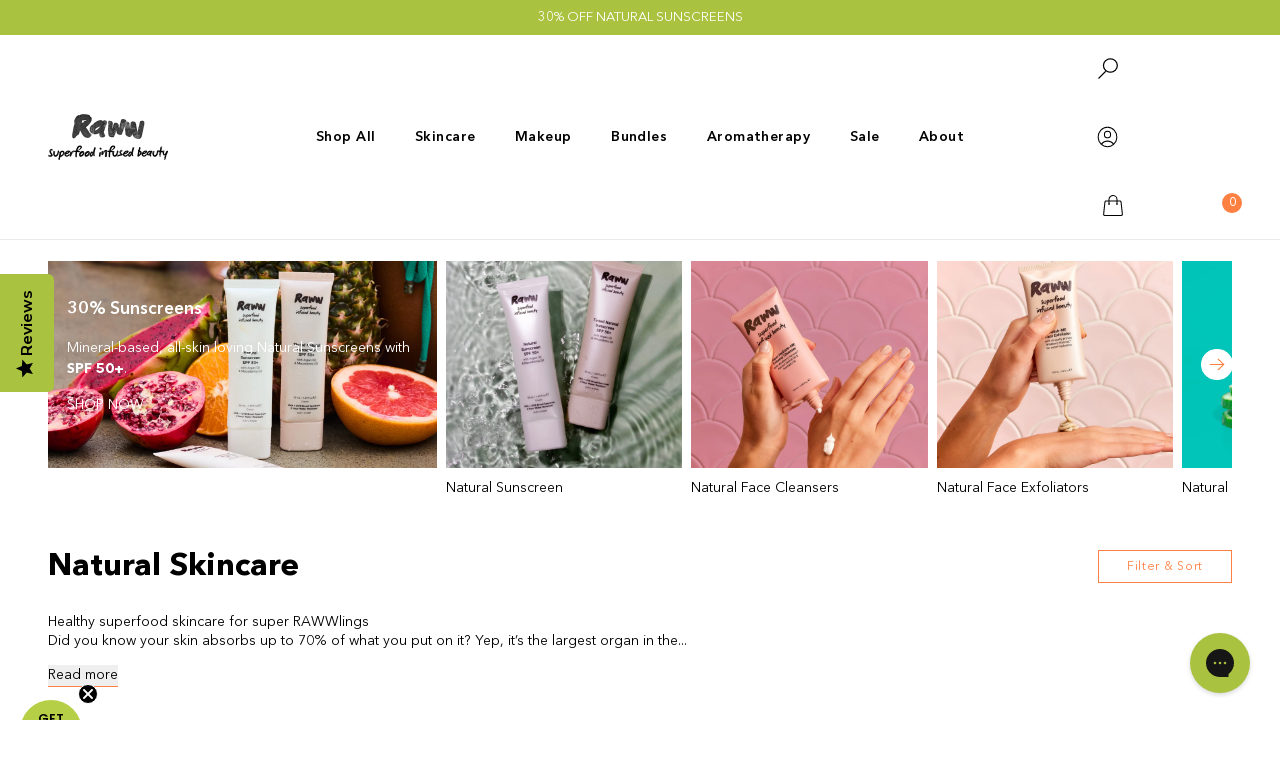

--- FILE ---
content_type: text/html; charset=utf-8
request_url: https://www.rawwcosmetics.com/collections/skin?page=2
body_size: 44911
content:

<!doctype html>
<html class="no-js" lang="en" data-region="AU">
  <head>
    
    <meta charset="utf-8">
    <meta http-equiv="X-UA-Compatible" content="IE=edge">
    <meta name="viewport" content="width=device-width,initial-scale=1">
    <meta name="theme-color" content="">

    
        <link rel="canonical" href="https://www.rawwcosmetics.com/collections/skin">
      
<link rel="icon" type="image/png" href="//www.rawwcosmetics.com/cdn/shop/files/Insta_Profile.png?crop=center&height=32&v=1716867002&width=32"><title>
      Natural Superfood Skincare | RAWW Cosmetics
 &ndash; Page 2

    </title>

    <!--
      $$\   $$$$$$\   $$$$$$\   $$$$$$\
      $$$$ | $$$ __$$\ $$  __$$\ $$  __$$\
      \_$$ | $$$$\ $$ |$$ /  \__|$$ /  $$ |
        $$ | $$\$$\$$ |\$$$$$$\  $$ |  $$ |
        $$ | $$ \$$$$ | \____$$\ $$ |  $$ |
        $$ | $$ |\$$$ |$$\   $$ |$$ $$\$$ |
      $$$$$$\\$$$$$$  /\$$$$$$  |\$$$$$$ /
      \______|\______/  \______/  \___$$$\
                                      \___|

      Copyright 2024 10SQ

      10sq.dev
      hello(at)10sq.dev

      Parent: aaa342d

      Team Credits: Errah, Jonas, Kurt, Kynon
    -->
     <!-- 10SQ-RELEASE[main] GIT SHA: 6767e02, APPROVER: b59ee6c7e402e20cba3d598586ac0767ac5b20517d0b0f1a26f7bc2f26945e3b, BUILD DATE: 251217, BUILD OS: Linux -->


    
      <meta name="description" content="Made with natural skin-loving ingredients &amp; superfoods, our vegan skincare range is perfect for all skin types from dry to oily. Shop online today!">
    

    

<meta property="og:site_name" content="RAWW Cosmetics">
<meta property="og:url" content="https://www.rawwcosmetics.com/collections/skin?page=2">
<meta property="og:title" content="Natural Superfood Skincare | RAWW Cosmetics">
<meta property="og:type" content="website">
<meta property="og:description" content="Made with natural skin-loving ingredients &amp; superfoods, our vegan skincare range is perfect for all skin types from dry to oily. Shop online today!"><meta property="og:image" content="http://www.rawwcosmetics.com/cdn/shop/collections/2187d6d833f9095ea1ad66366cbb67e57b1f080f566bdf5b0a22589df5bf9101.jpg?v=1733811791">
  <meta property="og:image:secure_url" content="https://www.rawwcosmetics.com/cdn/shop/collections/2187d6d833f9095ea1ad66366cbb67e57b1f080f566bdf5b0a22589df5bf9101.jpg?v=1733811791">
  <meta property="og:image:width" content="2000">
  <meta property="og:image:height" content="2000"><meta name="twitter:card" content="summary_large_image">
<meta name="twitter:title" content="Natural Superfood Skincare | RAWW Cosmetics">
<meta name="twitter:description" content="Made with natural skin-loving ingredients &amp; superfoods, our vegan skincare range is perfect for all skin types from dry to oily. Shop online today!">



    <style data-shopify>
      @font-face {
  font-family: Figtree;
  font-weight: 400;
  font-style: normal;
  font-display: swap;
  src: url("//www.rawwcosmetics.com/cdn/fonts/figtree/figtree_n4.3c0838aba1701047e60be6a99a1b0a40ce9b8419.woff2") format("woff2"),
       url("//www.rawwcosmetics.com/cdn/fonts/figtree/figtree_n4.c0575d1db21fc3821f17fd6617d3dee552312137.woff") format("woff");
}

      @font-face {
  font-family: Figtree;
  font-weight: 700;
  font-style: normal;
  font-display: swap;
  src: url("//www.rawwcosmetics.com/cdn/fonts/figtree/figtree_n7.2fd9bfe01586148e644724096c9d75e8c7a90e55.woff2") format("woff2"),
       url("//www.rawwcosmetics.com/cdn/fonts/figtree/figtree_n7.ea05de92d862f9594794ab281c4c3a67501ef5fc.woff") format("woff");
}

      @font-face {
  font-family: Figtree;
  font-weight: 400;
  font-style: italic;
  font-display: swap;
  src: url("//www.rawwcosmetics.com/cdn/fonts/figtree/figtree_i4.89f7a4275c064845c304a4cf8a4a586060656db2.woff2") format("woff2"),
       url("//www.rawwcosmetics.com/cdn/fonts/figtree/figtree_i4.6f955aaaafc55a22ffc1f32ecf3756859a5ad3e2.woff") format("woff");
}

      @font-face {
  font-family: Figtree;
  font-weight: 700;
  font-style: italic;
  font-display: swap;
  src: url("//www.rawwcosmetics.com/cdn/fonts/figtree/figtree_i7.06add7096a6f2ab742e09ec7e498115904eda1fe.woff2") format("woff2"),
       url("//www.rawwcosmetics.com/cdn/fonts/figtree/figtree_i7.ee584b5fcaccdbb5518c0228158941f8df81b101.woff") format("woff");
}

      @font-face {
  font-family: Figtree;
  font-weight: 700;
  font-style: normal;
  font-display: swap;
  src: url("//www.rawwcosmetics.com/cdn/fonts/figtree/figtree_n7.2fd9bfe01586148e644724096c9d75e8c7a90e55.woff2") format("woff2"),
       url("//www.rawwcosmetics.com/cdn/fonts/figtree/figtree_n7.ea05de92d862f9594794ab281c4c3a67501ef5fc.woff") format("woff");
}

      @font-face {
  font-family: Figtree;
  font-weight: 500;
  font-style: normal;
  font-display: swap;
  src: url("//www.rawwcosmetics.com/cdn/fonts/figtree/figtree_n5.3b6b7df38aa5986536945796e1f947445832047c.woff2") format("woff2"),
       url("//www.rawwcosmetics.com/cdn/fonts/figtree/figtree_n5.f26bf6dcae278b0ed902605f6605fa3338e81dab.woff") format("woff");
}

      :root {
        --font-body-family: Figtree, sans-serif;
        --font-body-weight: 400;
        --font-body-weight-bold: 700;

        --font-heading-family: Figtree, sans-serif;
        --font-heading-weight: 700;

      }
    </style>

    
<style data-shopify>
    

    
      @font-face {
        font-family: 'AvenirNextLTPro';
        src: url('//www.rawwcosmetics.com/cdn/shop/t/697/assets/AvenirNextLTPro-Regular.woff2?v=80848371236429598811769723863') format('woff2'),
            url('//www.rawwcosmetics.com/cdn/shop/t/697/assets/AvenirNextLTPro-Regular.woff?v=53112519238769624501769723863') format('woff'),
            url('//www.rawwcosmetics.com/cdn/shop/t/697/assets/AvenirNextLTPro-Regular.ttf?v=86973299899943880831769723863') format('truetype');
        font-weight: 400;
        font-style: normal;
        font-display: swap;
      }

      @font-face {
        font-family: 'AvenirNextLTPro';
        src: url('//www.rawwcosmetics.com/cdn/shop/t/697/assets/AvenirNextLTPro-Demi.woff2?v=140386493855977834391769723863') format('woff2'),
            url('//www.rawwcosmetics.com/cdn/shop/t/697/assets/AvenirNextLTPro-Demi.woff?v=83227342919995140761769723863') format('woff'),
            url('//www.rawwcosmetics.com/cdn/shop/t/697/assets/AvenirNextLTPro-Demi.ttf?v=158567055912014177651769723863') format('truetype');
        font-weight: 600;
        font-style: normal;
        font-display: swap;
      }

      @font-face {
        font-family: 'AvenirNextLTPro';
        src: url('//www.rawwcosmetics.com/cdn/shop/t/697/assets/AvenirNextLTPro-Bold.woff2?v=146045077277146326181769723863') format('woff2'),
            url('//www.rawwcosmetics.com/cdn/shop/t/697/assets/AvenirNextLTPro-Bold.woff?v=119877940034457188841769723863') format('woff'),
            url('//www.rawwcosmetics.com/cdn/shop/t/697/assets/AvenirNextLTPro-Bold.ttf?v=104370809306120596121769723863') format('truetype');
        font-weight: 700;
        font-style: normal;
        font-display: swap;
      }
    

    :root{

        --product-card-aspect: 1 / 1;

        --content-opacity: 1;
        --height-nav: 48px;
        --max-layout-width: 1920px;
        --button-radius: 0px;
        --gutter-mobile: 16px;
        --gutter-desktop: 48px;

        --gutter-mobile-double: 32px;
        --gutter-desktop-double: 96px;

        --in: 215 59% 55%;
        --inc: 0 0% 0%;
        --su: 162 48% 49%;
        --suc: 0 0% 0%;
        --wa: 45 100% 51%;
        --wac: 0 0% 0%;
        --er: 353 70% 58%;
        --erc: 0 0% 0%;
        --n: 0 0% 0%;
        --nc: 0 0% 100%;
        --rounded-box: 0.375rem;
        --rounded-product: 0.25rem;
        --rounded-btn: 1.5rem;
        --rounded-badge: 0.25rem;
        --animation-btn: 0.25s;
        --animation-input: 0.2s;
        --btn-focus-scale: 0.95;
        --border-btn: 1px;
        --tab-border: 1px;
        --tab-radius: 0.5rem;

        /* Colors: Warning, Error, Success  */
        --wa: 28.9deg 73.7% 50.8%;
        --er: 0deg 73.7% 50.8%;
        --su: 139deg 59.6% 37.8%;

        /* Backdrop */
        --backdrop-bg: linear-gradient(90deg, rgba(255, 127, 65, 1), rgba(255, 191, 159, 0.5) 100%);
        --backdrop-opacity: 0.5;

        
          --font-body-family: "AvenirNextLTPro", sans-serif;
          --font-body-weight: 400;
          --font-body-weight-bold: 600;
          --font-heading-family: "AvenirNextLTPro", sans-serif;
          --font-heading-weight: 700;
        
    }

    
      
        .color-default-1 {
         --b1: 0 0% 100%;
         --bc: 0 0% 0%;
         --p: 20 100% 63%;
         --pf: 20 100% 58%;
         --pc: 0 0% 100%;
         --sf: 20 100% 76%;
         --s: 20 100% 81%;
         --sc: 0 0% 0%;
         --a: 20 100% 63%;
         --af: 20 100% 58%;
         --ac: 0 0% 100%;

         --pf-bg: 20, 100%, 58%, 0.9;
         --pc-bg: 0, 0%, 100%, 0.1;


        }
  
      
        .color-scheme-73964784-369e-4ed1-9507-3f9a04d2cd06 {
         --b1: 20 100% 81%;
         --bc: 0 0% 0%;
         --p: 20 100% 63%;
         --pf: 20 100% 58%;
         --pc: 0 0% 100%;
         --sf: 332 79% 33%;
         --s: 332 79% 38%;
         --sc: 0 0% 100%;
         --a: 20 100% 63%;
         --af: 20 100% 58%;
         --ac: 20 100% 63%;

         --pf-bg: 20, 100%, 58%, 0.9;
         --pc-bg: 0, 0%, 100%, 0.1;


        }
  
      
        .color-scheme-c9a24989-cf2f-4710-9f58-c111ddaa0951 {
         --b1: 23 100% 96%;
         --bc: 332 79% 38%;
         --p: 332 79% 38%;
         --pf: 332 79% 33%;
         --pc: 0 0% 100%;
         --sf: 332 79% 33%;
         --s: 332 79% 38%;
         --sc: 0 0% 100%;
         --a: 176 100% 37%;
         --af: 176 100% 32%;
         --ac: 0 0% 100%;

         --pf-bg: 332, 79%, 33%, 0.9;
         --pc-bg: 0, 0%, 100%, 0.1;


        }
  
      
        .color-scheme-2914f4cb-59bd-417b-96af-979fc0d48c23 {
         --b1: 20 100% 81%;
         --bc: 0 0% 0%;
         --p: 24 100% 62%;
         --pf: 24 100% 57%;
         --pc: 0 0% 100%;
         --sf: 48 100% 45%;
         --s: 48 100% 50%;
         --sc: 0 0% 100%;
         --a: 24 100% 62%;
         --af: 24 100% 57%;
         --ac: 24 100% 62%;

         --pf-bg: 24, 100%, 57%, 0.9;
         --pc-bg: 0, 0%, 100%, 0.1;


        }
  
      
        .color-scheme-35034897-c531-459e-b654-cc79d3dc6785 {
         --b1: 71 65% 85%;
         --bc: 0 0% 0%;
         --p: 71 59% 55%;
         --pf: 71 59% 50%;
         --pc: 0 0% 100%;
         --sf: 332 79% 33%;
         --s: 332 79% 38%;
         --sc: 0 0% 100%;
         --a: 71 59% 55%;
         --af: 71 59% 50%;
         --ac: 332 79% 38%;

         --pf-bg: 71, 59%, 50%, 0.9;
         --pc-bg: 0, 0%, 100%, 0.1;


        }
  
      
        .color-scheme-33cea259-a9de-4714-bd9b-3b0a35c3308c {
         --b1: 332 79% 38%;
         --bc: 0 0% 100%;
         --p: 0 0% 100%;
         --pf: 0 0% 95%;
         --pc: 332 79% 38%;
         --sf: 0 0% 95%;
         --s: 0 0% 100%;
         --sc: 332 79% 38%;
         --a: 176 100% 37%;
         --af: 176 100% 32%;
         --ac: 0 0% 100%;

         --pf-bg: 0, 0%, 95%, 0.9;
         --pc-bg: 332, 79%, 38%, 0.1;


        }
  
      
        .color-scheme-39f10d54-31e5-4511-a088-10b48b002b8c {
         --b1: 71 59% 55%;
         --bc: 0 0% 100%;
         --p: 0 0% 100%;
         --pf: 0 0% 95%;
         --pc: 71 59% 55%;
         --sf: 0 0% 95%;
         --s: 0 0% 100%;
         --sc: 0 0% 100%;
         --a: 71 59% 55%;
         --af: 71 59% 50%;
         --ac: 0 0% 100%;

         --pf-bg: 0, 0%, 95%, 0.9;
         --pc-bg: 71, 59%, 55%, 0.1;


        }
  
      
        .color-scheme-0e238d4c-4588-479c-aab7-7b742367f82b {
         --b1: 23 100% 96%;
         --bc: 0 0% 0%;
         --p: 0 0% 0%;
         --pf: 0 0% -5%;
         --pc: 0 0% 100%;
         --sf: 24 100% 57%;
         --s: 24 100% 62%;
         --sc: 0 0% 100%;
         --a: 0 0% 100%;
         --af: 0 0% 95%;
         --ac: 24 100% 62%;

         --pf-bg: 0, 0%, -5%, 0.9;
         --pc-bg: 0, 0%, 100%, 0.1;


        }
  
      
        .color-scheme-f1ef5972-6780-45b2-8850-42e8ca2a0e9e {
         --b1: 20 100% 81%;
         --bc: 0 0% 100%;
         --p: 20 100% 63%;
         --pf: 20 100% 58%;
         --pc: 0 0% 100%;
         --sf: 0 0% 95%;
         --s: 0 0% 100%;
         --sc: 20 100% 63%;
         --a: 332 79% 38%;
         --af: 332 79% 33%;
         --ac: 0 0% 100%;

         --pf-bg: 20, 100%, 58%, 0.9;
         --pc-bg: 0, 0%, 100%, 0.1;


        }
  
      
        .color-scheme-44d48529-0c3b-4a66-af1c-2f84935cf01e {
         --b1: 30 60% 98%;
         --bc: 0 0% 0%;
         --p: 20 100% 63%;
         --pf: 20 100% 58%;
         --pc: 0 0% 100%;
         --sf: 332 79% 33%;
         --s: 332 79% 38%;
         --sc: 0 0% 100%;
         --a: 0 0% 100%;
         --af: 0 0% 95%;
         --ac: 20 100% 63%;

         --pf-bg: 20, 100%, 58%, 0.9;
         --pc-bg: 0, 0%, 100%, 0.1;


        }
  
      
        .color-scheme-df06697f-4ebe-4091-8b43-718d7df7ff5f {
         --b1: 333 80% 59%;
         --bc: 0 0% 100%;
         --p: 0 0% 100%;
         --pf: 0 0% 95%;
         --pc: 176 100% 37%;
         --sf: 176 100% 32%;
         --s: 176 100% 37%;
         --sc: 0 0% 100%;
         --a: 176 100% 37%;
         --af: 176 100% 32%;
         --ac: 0 0% 100%;

         --pf-bg: 0, 0%, 95%, 0.9;
         --pc-bg: 176, 100%, 37%, 0.1;


        }
  
      
        .color-scheme-55b36b72-a6ca-4252-a2da-bdc3c7e11480 {
         --b1: 48 100% 50%;
         --bc: 0 0% 100%;
         --p: 20 100% 63%;
         --pf: 20 100% 58%;
         --pc: 0 0% 100%;
         --sf: 0 0% 95%;
         --s: 0 0% 100%;
         --sc: 20 100% 63%;
         --a: 20 100% 63%;
         --af: 20 100% 58%;
         --ac: 0 0% 100%;

         --pf-bg: 20, 100%, 58%, 0.9;
         --pc-bg: 0, 0%, 100%, 0.1;


        }
  
      
        .color-scheme-9bbd22ea-5e0b-4681-ac3c-3746f3509dde {
         --b1: 71 65% 85%;
         --bc: 0 0% 0%;
         --p: 71 59% 55%;
         --pf: 71 59% 50%;
         --pc: 0 0% 100%;
         --sf: 0 0% 95%;
         --s: 0 0% 100%;
         --sc: 71 59% 55%;
         --a: 20 100% 63%;
         --af: 20 100% 58%;
         --ac: 0 0% 100%;

         --pf-bg: 71, 59%, 50%, 0.9;
         --pc-bg: 0, 0%, 100%, 0.1;


        }
  
      
        .color-scheme-953fa0e4-e4a9-4949-a8fb-6364700c7b83 {
         --b1: 0 0% 0%;
         --bc: 0 0% 100%;
         --p: 20 100% 63%;
         --pf: 20 100% 58%;
         --pc: 0 0% 100%;
         --sf: 0 0% 95%;
         --s: 0 0% 100%;
         --sc: 20 100% 63%;
         --a: 20 100% 63%;
         --af: 20 100% 58%;
         --ac: 0 0% 100%;

         --pf-bg: 20, 100%, 58%, 0.9;
         --pc-bg: 0, 0%, 100%, 0.1;


        }
  
      
        .color-scheme-5507eddc-3ad9-4529-9cf2-ec95de642f61 {
         --b1: 30 60% 98%;
         --bc: 0 0% 0%;
         --p: 23 100% 96%;
         --pf: 23 100% 91%;
         --pc: 0 0% 0%;
         --sf: 20 100% 58%;
         --s: 20 100% 63%;
         --sc: 0 0% 100%;
         --a: 20 100% 63%;
         --af: 20 100% 58%;
         --ac: 0 0% 100%;

         --pf-bg: 23, 100%, 91%, 0.9;
         --pc-bg: 0, 0%, 0%, 0.1;


        }
  
      
        .color-scheme-124f548b-bd38-4fc5-ac57-59f0d73284ab {
         --b1: 0 0% 100%;
         --bc: 20 100% 63%;
         --p: 20 100% 63%;
         --pf: 20 100% 58%;
         --pc: 0 0% 100%;
         --sf: 20 100% 76%;
         --s: 20 100% 81%;
         --sc: 0 0% 0%;
         --a: 20 100% 63%;
         --af: 20 100% 58%;
         --ac: 0 0% 100%;

         --pf-bg: 20, 100%, 58%, 0.9;
         --pc-bg: 0, 0%, 100%, 0.1;


        }
  
      
        .color-scheme-2dfd3fc6-98b8-44c1-abd5-8500f6178af1 {
         --b1: 19 99% 65%;
         --bc: 0 0% 100%;
         --p: 0 0% 100%;
         --pf: 0 0% 95%;
         --pc: 19 99% 65%;
         --sf: 20 100% 76%;
         --s: 20 100% 81%;
         --sc: 0 0% 0%;
         --a: 20 100% 81%;
         --af: 20 100% 76%;
         --ac: 0 0% 100%;

         --pf-bg: 0, 0%, 95%, 0.9;
         --pc-bg: 19, 99%, 65%, 0.1;


        }
  
      
        .color-scheme-5e4bd84e-96e9-4bbd-a90c-987337867164 {
         --b1: 333 80% 59%;
         --bc: 0 0% 100%;
         --p: 333 80% 59%;
         --pf: 333 80% 54%;
         --pc: 0 0% 100%;
         --sf: 333 80% 54%;
         --s: 333 80% 59%;
         --sc: 0 0% 100%;
         --a: 162 48% 49%;
         --af: 162 48% 44%;
         --ac: 0 0% 100%;

         --pf-bg: 333, 80%, 54%, 0.9;
         --pc-bg: 0, 0%, 100%, 0.1;


        }
  
      
        .color-scheme-3db6fdfa-d6ff-4e44-9473-67c80d57d255 {
         --b1: 20 100% 63%;
         --bc: 0 0% 100%;
         --p: 0 0% 100%;
         --pf: 0 0% 95%;
         --pc: 20 100% 63%;
         --sf: 20 100% 76%;
         --s: 20 100% 81%;
         --sc: 0 0% 0%;
         --a: 0 0% 100%;
         --af: 0 0% 95%;
         --ac: 20 100% 63%;

         --pf-bg: 0, 0%, 95%, 0.9;
         --pc-bg: 20, 100%, 63%, 0.1;


        }
  
      
        .color-scheme-a39c93d9-14e5-4f56-b11a-3b1d6e415ade {
         --b1: 20 100% 63%;
         --bc: 0 0% 100%;
         --p: 0 0% 100%;
         --pf: 0 0% 95%;
         --pc: 20 100% 63%;
         --sf: 20 100% 76%;
         --s: 20 100% 81%;
         --sc: 0 0% 0%;
         --a: 332 79% 38%;
         --af: 332 79% 33%;
         --ac: 0 0% 100%;

         --pf-bg: 0, 0%, 95%, 0.9;
         --pc-bg: 20, 100%, 63%, 0.1;


        }
  
      
        .color-scheme-76c58382-7dd3-454e-a03f-8e547474e03c {
         --b1: 0 0% 100%;
         --bc: 20 100% 63%;
         --p: 332 79% 38%;
         --pf: 332 79% 33%;
         --pc: 0 0% 100%;
         --sf: 20 100% 58%;
         --s: 20 100% 63%;
         --sc: 0 0% 100%;
         --a: 20 100% 63%;
         --af: 20 100% 58%;
         --ac: 0 0% 100%;

         --pf-bg: 332, 79%, 33%, 0.9;
         --pc-bg: 0, 0%, 100%, 0.1;


        }
  
</style>


    

    <script type="application/json" data-ajax-cart-initial-state>
      {"note":null,"attributes":{},"original_total_price":0,"total_price":0,"total_discount":0,"total_weight":0.0,"item_count":0,"items":[],"requires_shipping":false,"currency":"AUD","items_subtotal_price":0,"cart_level_discount_applications":[],"checkout_charge_amount":0}
    </script>

    <script type="application/json" data-for-you-initial-state>
      { "collections": "", "athletes": "", "products": "", "topics": "", "toAdd": { "topic": "NATURAL-SUPERFOOD-SKINCARE-RAWW-COSMETICS"  , "collection": "skin"  } }
    </script>


  <link href="//www.rawwcosmetics.com/cdn/shop/t/697/assets/theme.e780490f.min.css" rel="stylesheet" type="text/css" media="all" />




  <script src="//www.rawwcosmetics.com/cdn/shop/t/697/assets/theme.e0617f4f.min.js" type="module" crossorigin="anonymous"></script>
  <link href="//www.rawwcosmetics.com/cdn/shop/t/697/assets/theme.a2049343.min.css" rel="stylesheet" type="text/css" media="all" />




  <script src="//www.rawwcosmetics.com/cdn/shop/t/697/assets/instant.84a0c1ff.min.js" type="module" crossorigin="anonymous"></script>

<script>window.performance && window.performance.mark && window.performance.mark('shopify.content_for_header.start');</script><meta name="google-site-verification" content="us1GbDYWZ-lRE3fxKSFopzE81E24DPWvPs_Ac9ZNwA8">
<meta id="shopify-digital-wallet" name="shopify-digital-wallet" content="/36416061571/digital_wallets/dialog">
<meta name="shopify-requires-components" content="true" product-ids="8586286596227">
<meta name="shopify-checkout-api-token" content="35704bd1341e244c484a081c25064083">
<meta id="in-context-paypal-metadata" data-shop-id="36416061571" data-venmo-supported="false" data-environment="production" data-locale="en_US" data-paypal-v4="true" data-currency="AUD">
<link rel="alternate" type="application/atom+xml" title="Feed" href="/collections/skin.atom" />
<link rel="prev" href="/collections/skin?page=1">
<link rel="alternate" type="application/json+oembed" href="https://www.rawwcosmetics.com/collections/skin.oembed?page=2">
<script async="async" src="/checkouts/internal/preloads.js?locale=en-AU"></script>
<link rel="preconnect" href="https://shop.app" crossorigin="anonymous">
<script async="async" src="https://shop.app/checkouts/internal/preloads.js?locale=en-AU&shop_id=36416061571" crossorigin="anonymous"></script>
<script id="apple-pay-shop-capabilities" type="application/json">{"shopId":36416061571,"countryCode":"AU","currencyCode":"AUD","merchantCapabilities":["supports3DS"],"merchantId":"gid:\/\/shopify\/Shop\/36416061571","merchantName":"RAWW Cosmetics","requiredBillingContactFields":["postalAddress","email","phone"],"requiredShippingContactFields":["postalAddress","email","phone"],"shippingType":"shipping","supportedNetworks":["visa","masterCard","amex","jcb"],"total":{"type":"pending","label":"RAWW Cosmetics","amount":"1.00"},"shopifyPaymentsEnabled":true,"supportsSubscriptions":true}</script>
<script id="shopify-features" type="application/json">{"accessToken":"35704bd1341e244c484a081c25064083","betas":["rich-media-storefront-analytics"],"domain":"www.rawwcosmetics.com","predictiveSearch":true,"shopId":36416061571,"locale":"en"}</script>
<script>var Shopify = Shopify || {};
Shopify.shop = "tbn-raww-au.myshopify.com";
Shopify.locale = "en";
Shopify.currency = {"active":"AUD","rate":"1.0"};
Shopify.country = "AU";
Shopify.theme = {"name":"Feb Lip Gloss GWP 20260201","id":155715731587,"schema_name":"10SQ Master","schema_version":"2.1.0","theme_store_id":null,"role":"main"};
Shopify.theme.handle = "null";
Shopify.theme.style = {"id":null,"handle":null};
Shopify.cdnHost = "www.rawwcosmetics.com/cdn";
Shopify.routes = Shopify.routes || {};
Shopify.routes.root = "/";</script>
<script type="module">!function(o){(o.Shopify=o.Shopify||{}).modules=!0}(window);</script>
<script>!function(o){function n(){var o=[];function n(){o.push(Array.prototype.slice.apply(arguments))}return n.q=o,n}var t=o.Shopify=o.Shopify||{};t.loadFeatures=n(),t.autoloadFeatures=n()}(window);</script>
<script>
  window.ShopifyPay = window.ShopifyPay || {};
  window.ShopifyPay.apiHost = "shop.app\/pay";
  window.ShopifyPay.redirectState = null;
</script>
<script id="shop-js-analytics" type="application/json">{"pageType":"collection"}</script>
<script defer="defer" async type="module" src="//www.rawwcosmetics.com/cdn/shopifycloud/shop-js/modules/v2/client.init-shop-cart-sync_BN7fPSNr.en.esm.js"></script>
<script defer="defer" async type="module" src="//www.rawwcosmetics.com/cdn/shopifycloud/shop-js/modules/v2/chunk.common_Cbph3Kss.esm.js"></script>
<script defer="defer" async type="module" src="//www.rawwcosmetics.com/cdn/shopifycloud/shop-js/modules/v2/chunk.modal_DKumMAJ1.esm.js"></script>
<script type="module">
  await import("//www.rawwcosmetics.com/cdn/shopifycloud/shop-js/modules/v2/client.init-shop-cart-sync_BN7fPSNr.en.esm.js");
await import("//www.rawwcosmetics.com/cdn/shopifycloud/shop-js/modules/v2/chunk.common_Cbph3Kss.esm.js");
await import("//www.rawwcosmetics.com/cdn/shopifycloud/shop-js/modules/v2/chunk.modal_DKumMAJ1.esm.js");

  window.Shopify.SignInWithShop?.initShopCartSync?.({"fedCMEnabled":true,"windoidEnabled":true});

</script>
<script>
  window.Shopify = window.Shopify || {};
  if (!window.Shopify.featureAssets) window.Shopify.featureAssets = {};
  window.Shopify.featureAssets['shop-js'] = {"shop-cart-sync":["modules/v2/client.shop-cart-sync_CJVUk8Jm.en.esm.js","modules/v2/chunk.common_Cbph3Kss.esm.js","modules/v2/chunk.modal_DKumMAJ1.esm.js"],"init-fed-cm":["modules/v2/client.init-fed-cm_7Fvt41F4.en.esm.js","modules/v2/chunk.common_Cbph3Kss.esm.js","modules/v2/chunk.modal_DKumMAJ1.esm.js"],"init-shop-email-lookup-coordinator":["modules/v2/client.init-shop-email-lookup-coordinator_Cc088_bR.en.esm.js","modules/v2/chunk.common_Cbph3Kss.esm.js","modules/v2/chunk.modal_DKumMAJ1.esm.js"],"init-windoid":["modules/v2/client.init-windoid_hPopwJRj.en.esm.js","modules/v2/chunk.common_Cbph3Kss.esm.js","modules/v2/chunk.modal_DKumMAJ1.esm.js"],"shop-button":["modules/v2/client.shop-button_B0jaPSNF.en.esm.js","modules/v2/chunk.common_Cbph3Kss.esm.js","modules/v2/chunk.modal_DKumMAJ1.esm.js"],"shop-cash-offers":["modules/v2/client.shop-cash-offers_DPIskqss.en.esm.js","modules/v2/chunk.common_Cbph3Kss.esm.js","modules/v2/chunk.modal_DKumMAJ1.esm.js"],"shop-toast-manager":["modules/v2/client.shop-toast-manager_CK7RT69O.en.esm.js","modules/v2/chunk.common_Cbph3Kss.esm.js","modules/v2/chunk.modal_DKumMAJ1.esm.js"],"init-shop-cart-sync":["modules/v2/client.init-shop-cart-sync_BN7fPSNr.en.esm.js","modules/v2/chunk.common_Cbph3Kss.esm.js","modules/v2/chunk.modal_DKumMAJ1.esm.js"],"init-customer-accounts-sign-up":["modules/v2/client.init-customer-accounts-sign-up_CfPf4CXf.en.esm.js","modules/v2/client.shop-login-button_DeIztwXF.en.esm.js","modules/v2/chunk.common_Cbph3Kss.esm.js","modules/v2/chunk.modal_DKumMAJ1.esm.js"],"pay-button":["modules/v2/client.pay-button_CgIwFSYN.en.esm.js","modules/v2/chunk.common_Cbph3Kss.esm.js","modules/v2/chunk.modal_DKumMAJ1.esm.js"],"init-customer-accounts":["modules/v2/client.init-customer-accounts_DQ3x16JI.en.esm.js","modules/v2/client.shop-login-button_DeIztwXF.en.esm.js","modules/v2/chunk.common_Cbph3Kss.esm.js","modules/v2/chunk.modal_DKumMAJ1.esm.js"],"avatar":["modules/v2/client.avatar_BTnouDA3.en.esm.js"],"init-shop-for-new-customer-accounts":["modules/v2/client.init-shop-for-new-customer-accounts_CsZy_esa.en.esm.js","modules/v2/client.shop-login-button_DeIztwXF.en.esm.js","modules/v2/chunk.common_Cbph3Kss.esm.js","modules/v2/chunk.modal_DKumMAJ1.esm.js"],"shop-follow-button":["modules/v2/client.shop-follow-button_BRMJjgGd.en.esm.js","modules/v2/chunk.common_Cbph3Kss.esm.js","modules/v2/chunk.modal_DKumMAJ1.esm.js"],"checkout-modal":["modules/v2/client.checkout-modal_B9Drz_yf.en.esm.js","modules/v2/chunk.common_Cbph3Kss.esm.js","modules/v2/chunk.modal_DKumMAJ1.esm.js"],"shop-login-button":["modules/v2/client.shop-login-button_DeIztwXF.en.esm.js","modules/v2/chunk.common_Cbph3Kss.esm.js","modules/v2/chunk.modal_DKumMAJ1.esm.js"],"lead-capture":["modules/v2/client.lead-capture_DXYzFM3R.en.esm.js","modules/v2/chunk.common_Cbph3Kss.esm.js","modules/v2/chunk.modal_DKumMAJ1.esm.js"],"shop-login":["modules/v2/client.shop-login_CA5pJqmO.en.esm.js","modules/v2/chunk.common_Cbph3Kss.esm.js","modules/v2/chunk.modal_DKumMAJ1.esm.js"],"payment-terms":["modules/v2/client.payment-terms_BxzfvcZJ.en.esm.js","modules/v2/chunk.common_Cbph3Kss.esm.js","modules/v2/chunk.modal_DKumMAJ1.esm.js"]};
</script>
<script>(function() {
  var isLoaded = false;
  function asyncLoad() {
    if (isLoaded) return;
    isLoaded = true;
    var urls = ["https:\/\/config.gorgias.chat\/bundle-loader\/01HMQEN3RQ1N9P5177Q3JRD0F4?source=shopify1click\u0026shop=tbn-raww-au.myshopify.com","https:\/\/pc-quiz.s3.us-east-2.amazonaws.com\/current\/quiz-loader.min.js?shop=tbn-raww-au.myshopify.com","\/\/cdn.app.metorik.com\/js\/shopify\/mtk.js?shop=tbn-raww-au.myshopify.com","https:\/\/public.9gtb.com\/loader.js?g_cvt_id=cb888080-eafa-44d7-8346-d7d154f3863f\u0026shop=tbn-raww-au.myshopify.com"];
    for (var i = 0; i < urls.length; i++) {
      var s = document.createElement('script');
      s.type = 'text/javascript';
      s.async = true;
      s.src = urls[i];
      var x = document.getElementsByTagName('script')[0];
      x.parentNode.insertBefore(s, x);
    }
  };
  if(window.attachEvent) {
    window.attachEvent('onload', asyncLoad);
  } else {
    window.addEventListener('load', asyncLoad, false);
  }
})();</script>
<script id="__st">var __st={"a":36416061571,"offset":39600,"reqid":"04e16f2c-9e69-40a7-b8c4-d0b5b04d313d-1770037724","pageurl":"www.rawwcosmetics.com\/collections\/skin?page=2","u":"427464e4fb91","p":"collection","rtyp":"collection","rid":199135297667};</script>
<script>window.ShopifyPaypalV4VisibilityTracking = true;</script>
<script id="captcha-bootstrap">!function(){'use strict';const t='contact',e='account',n='new_comment',o=[[t,t],['blogs',n],['comments',n],[t,'customer']],c=[[e,'customer_login'],[e,'guest_login'],[e,'recover_customer_password'],[e,'create_customer']],r=t=>t.map((([t,e])=>`form[action*='/${t}']:not([data-nocaptcha='true']) input[name='form_type'][value='${e}']`)).join(','),a=t=>()=>t?[...document.querySelectorAll(t)].map((t=>t.form)):[];function s(){const t=[...o],e=r(t);return a(e)}const i='password',u='form_key',d=['recaptcha-v3-token','g-recaptcha-response','h-captcha-response',i],f=()=>{try{return window.sessionStorage}catch{return}},m='__shopify_v',_=t=>t.elements[u];function p(t,e,n=!1){try{const o=window.sessionStorage,c=JSON.parse(o.getItem(e)),{data:r}=function(t){const{data:e,action:n}=t;return t[m]||n?{data:e,action:n}:{data:t,action:n}}(c);for(const[e,n]of Object.entries(r))t.elements[e]&&(t.elements[e].value=n);n&&o.removeItem(e)}catch(o){console.error('form repopulation failed',{error:o})}}const l='form_type',E='cptcha';function T(t){t.dataset[E]=!0}const w=window,h=w.document,L='Shopify',v='ce_forms',y='captcha';let A=!1;((t,e)=>{const n=(g='f06e6c50-85a8-45c8-87d0-21a2b65856fe',I='https://cdn.shopify.com/shopifycloud/storefront-forms-hcaptcha/ce_storefront_forms_captcha_hcaptcha.v1.5.2.iife.js',D={infoText:'Protected by hCaptcha',privacyText:'Privacy',termsText:'Terms'},(t,e,n)=>{const o=w[L][v],c=o.bindForm;if(c)return c(t,g,e,D).then(n);var r;o.q.push([[t,g,e,D],n]),r=I,A||(h.body.append(Object.assign(h.createElement('script'),{id:'captcha-provider',async:!0,src:r})),A=!0)});var g,I,D;w[L]=w[L]||{},w[L][v]=w[L][v]||{},w[L][v].q=[],w[L][y]=w[L][y]||{},w[L][y].protect=function(t,e){n(t,void 0,e),T(t)},Object.freeze(w[L][y]),function(t,e,n,w,h,L){const[v,y,A,g]=function(t,e,n){const i=e?o:[],u=t?c:[],d=[...i,...u],f=r(d),m=r(i),_=r(d.filter((([t,e])=>n.includes(e))));return[a(f),a(m),a(_),s()]}(w,h,L),I=t=>{const e=t.target;return e instanceof HTMLFormElement?e:e&&e.form},D=t=>v().includes(t);t.addEventListener('submit',(t=>{const e=I(t);if(!e)return;const n=D(e)&&!e.dataset.hcaptchaBound&&!e.dataset.recaptchaBound,o=_(e),c=g().includes(e)&&(!o||!o.value);(n||c)&&t.preventDefault(),c&&!n&&(function(t){try{if(!f())return;!function(t){const e=f();if(!e)return;const n=_(t);if(!n)return;const o=n.value;o&&e.removeItem(o)}(t);const e=Array.from(Array(32),(()=>Math.random().toString(36)[2])).join('');!function(t,e){_(t)||t.append(Object.assign(document.createElement('input'),{type:'hidden',name:u})),t.elements[u].value=e}(t,e),function(t,e){const n=f();if(!n)return;const o=[...t.querySelectorAll(`input[type='${i}']`)].map((({name:t})=>t)),c=[...d,...o],r={};for(const[a,s]of new FormData(t).entries())c.includes(a)||(r[a]=s);n.setItem(e,JSON.stringify({[m]:1,action:t.action,data:r}))}(t,e)}catch(e){console.error('failed to persist form',e)}}(e),e.submit())}));const S=(t,e)=>{t&&!t.dataset[E]&&(n(t,e.some((e=>e===t))),T(t))};for(const o of['focusin','change'])t.addEventListener(o,(t=>{const e=I(t);D(e)&&S(e,y())}));const B=e.get('form_key'),M=e.get(l),P=B&&M;t.addEventListener('DOMContentLoaded',(()=>{const t=y();if(P)for(const e of t)e.elements[l].value===M&&p(e,B);[...new Set([...A(),...v().filter((t=>'true'===t.dataset.shopifyCaptcha))])].forEach((e=>S(e,t)))}))}(h,new URLSearchParams(w.location.search),n,t,e,['guest_login'])})(!0,!0)}();</script>
<script integrity="sha256-4kQ18oKyAcykRKYeNunJcIwy7WH5gtpwJnB7kiuLZ1E=" data-source-attribution="shopify.loadfeatures" defer="defer" src="//www.rawwcosmetics.com/cdn/shopifycloud/storefront/assets/storefront/load_feature-a0a9edcb.js" crossorigin="anonymous"></script>
<script crossorigin="anonymous" defer="defer" src="//www.rawwcosmetics.com/cdn/shopifycloud/storefront/assets/shopify_pay/storefront-65b4c6d7.js?v=20250812"></script>
<script data-source-attribution="shopify.dynamic_checkout.dynamic.init">var Shopify=Shopify||{};Shopify.PaymentButton=Shopify.PaymentButton||{isStorefrontPortableWallets:!0,init:function(){window.Shopify.PaymentButton.init=function(){};var t=document.createElement("script");t.src="https://www.rawwcosmetics.com/cdn/shopifycloud/portable-wallets/latest/portable-wallets.en.js",t.type="module",document.head.appendChild(t)}};
</script>
<script data-source-attribution="shopify.dynamic_checkout.buyer_consent">
  function portableWalletsHideBuyerConsent(e){var t=document.getElementById("shopify-buyer-consent"),n=document.getElementById("shopify-subscription-policy-button");t&&n&&(t.classList.add("hidden"),t.setAttribute("aria-hidden","true"),n.removeEventListener("click",e))}function portableWalletsShowBuyerConsent(e){var t=document.getElementById("shopify-buyer-consent"),n=document.getElementById("shopify-subscription-policy-button");t&&n&&(t.classList.remove("hidden"),t.removeAttribute("aria-hidden"),n.addEventListener("click",e))}window.Shopify?.PaymentButton&&(window.Shopify.PaymentButton.hideBuyerConsent=portableWalletsHideBuyerConsent,window.Shopify.PaymentButton.showBuyerConsent=portableWalletsShowBuyerConsent);
</script>
<script data-source-attribution="shopify.dynamic_checkout.cart.bootstrap">document.addEventListener("DOMContentLoaded",(function(){function t(){return document.querySelector("shopify-accelerated-checkout-cart, shopify-accelerated-checkout")}if(t())Shopify.PaymentButton.init();else{new MutationObserver((function(e,n){t()&&(Shopify.PaymentButton.init(),n.disconnect())})).observe(document.body,{childList:!0,subtree:!0})}}));
</script>
<link id="shopify-accelerated-checkout-styles" rel="stylesheet" media="screen" href="https://www.rawwcosmetics.com/cdn/shopifycloud/portable-wallets/latest/accelerated-checkout-backwards-compat.css" crossorigin="anonymous">
<style id="shopify-accelerated-checkout-cart">
        #shopify-buyer-consent {
  margin-top: 1em;
  display: inline-block;
  width: 100%;
}

#shopify-buyer-consent.hidden {
  display: none;
}

#shopify-subscription-policy-button {
  background: none;
  border: none;
  padding: 0;
  text-decoration: underline;
  font-size: inherit;
  cursor: pointer;
}

#shopify-subscription-policy-button::before {
  box-shadow: none;
}

      </style>

<script>window.performance && window.performance.mark && window.performance.mark('shopify.content_for_header.end');</script>

    <script>
      document.documentElement.className = document.documentElement.className.replace('no-js', 'js')
    </script>

    
    

    
  

    




    

      
  

    <link href="//www.rawwcosmetics.com/cdn/shop/t/697/assets/swatches.css?v=137034953655776305591769723863" rel="stylesheet" type="text/css" media="all" />
    
  <!-- BEGIN app block: shopify://apps/yotpo-product-reviews/blocks/settings/eb7dfd7d-db44-4334-bc49-c893b51b36cf -->


  <script type="text/javascript" src="https://cdn-widgetsrepository.yotpo.com/v1/loader/mHFf4nVzhkp3oAg6xEHd53ZOwzuaXYNEBtMvazWQ?languageCode=en" async></script>



  
<!-- END app block --><!-- BEGIN app block: shopify://apps/gorgias-live-chat-helpdesk/blocks/gorgias/a66db725-7b96-4e3f-916e-6c8e6f87aaaa -->
<script defer data-gorgias-loader-chat src="https://config.gorgias.chat/bundle-loader/shopify/tbn-raww-au.myshopify.com"></script>


<script defer data-gorgias-loader-convert  src="https://content.9gtb.com/loader.js"></script>


<script defer data-gorgias-loader-mailto-replace  src="https://config.gorgias.help/api/contact-forms/replace-mailto-script.js?shopName=tbn-raww-au"></script>


<!-- END app block --><!-- BEGIN app block: shopify://apps/tolstoy-shoppable-video-quiz/blocks/widget-block/06fa8282-42ff-403e-b67c-1936776aed11 -->




                























<script
  type="module"
  async
  src="https://widget.gotolstoy.com/we/widget.js"
  data-shop=tbn-raww-au.myshopify.com
  data-app-key=4fd79286-680f-470a-bb45-1073fce00372
  data-should-use-cache=true
  data-cache-version=19bd978655f
  data-product-gallery-projects="[]"
  data-collection-gallery-projects="[]"
  data-product-id=""
  data-template-name="collection.sub-menu"
  data-ot-ignore
>
</script>
<script
  type="text/javascript"
  nomodule
  async
  src="https://widget.gotolstoy.com/widget/widget.js"
  data-shop=tbn-raww-au.myshopify.com
  data-app-key=4fd79286-680f-470a-bb45-1073fce00372
  data-should-use-cache=true
  data-cache-version=19bd978655f
  data-product-gallery-projects="[]"
  data-collection-gallery-projects="[]"
  data-product-id=""
  data-collection-id=199135297667
  data-template-name="collection.sub-menu"
  data-ot-ignore
></script>
<script
  type="module"
  async
  src="https://play.gotolstoy.com/widget-v2/widget.js"
  id="tolstoy-widget-script"
  data-shop=tbn-raww-au.myshopify.com
  data-app-key=4fd79286-680f-470a-bb45-1073fce00372
  data-should-use-cache=true
  data-cache-version=19bd978655f
  data-product-gallery-projects="[]"
  data-collection-gallery-projects="[]"
  data-product-id=""
  data-collection-id=199135297667
  data-shop-assistant-enabled="false"
  data-search-bar-widget-enabled="false"
  data-template-name="collection.sub-menu"
  data-customer-id=""
  data-ot-ignore
></script>
<script>
  window.tolstoyCurrencySymbol = '$';
  window.tolstoyMoneyFormat = '${{amount}}';
</script>
<script>
  window.tolstoyDebug = {
    enable: () => {
      fetch('/cart/update.js', {
        method: 'POST',
        headers: { 'Content-Type': 'application/json' },
        body: JSON.stringify({ attributes: { TolstoyDebugEnabled: 'true' } })
      })
      .then(response => response.json())
      .then(() => window.location.reload());
    },
    disable: () => {
      fetch('/cart/update.js', {
        method: 'POST',
        headers: { 'Content-Type': 'application/json' },
        body: JSON.stringify({ attributes: { TolstoyDebugEnabled: null } })
      })
      .then(response => response.json())
      .then(() => window.location.reload())
    },
    status: async () => {
      const response = await fetch('/cart.js');
      const json = await response.json();
      console.log(json.attributes);
    }
  }
</script>

<!-- END app block --><!-- BEGIN app block: shopify://apps/elevar-conversion-tracking/blocks/dataLayerEmbed/bc30ab68-b15c-4311-811f-8ef485877ad6 -->



<script type="module" dynamic>
  const configUrl = "/a/elevar/static/configs/afb8feb58d16c6da07d0317870fb15e21e0eb9a7/config.js";
  const config = (await import(configUrl)).default;
  const scriptUrl = config.script_src_app_theme_embed;

  if (scriptUrl) {
    const { handler } = await import(scriptUrl);

    await handler(
      config,
      {
        cartData: {
  marketId: "14811267",
  attributes:{},
  cartTotal: "0.0",
  currencyCode:"AUD",
  items: []
}
,
        user: {cartTotal: "0.0",
    currencyCode:"AUD",customer: {},
}
,
        isOnCartPage:false,
        collectionView:{
    currencyCode:"AUD",
    items: [{id:"UMSH200",name:"Nourish-ME Hand \u0026 Nail Cream (Unboxed)",
          brand:"RAWW Cosmetics",
          category:"Hand Cream",
          variant:"Default Title",
          price: "11.89",
          productId: "8710320554115",
          variantId: "45674176381059",
          handle:"nourish-me-hand-nail-cream-unboxed",
          compareAtPrice: "16.99",image:"\/\/www.rawwcosmetics.com\/cdn\/shop\/files\/4a952b947a41421126d110d3fa5469fe336ffcbc885b7f395c704ce22aedd14b.png?v=1736212065"},{id: "45262743535747",name:"Day \u0026 Night Cream Duo",
          brand:"RAWW Cosmetics",
          category:"Moisturiser",
          variant:"Default Title",
          price: "46.2",
          productId: "8586286596227",
          variantId: "45262743535747",
          handle:"day-night-cream-duo",
          compareAtPrice: "66.0",image:"\/\/www.rawwcosmetics.com\/cdn\/shop\/files\/thumbnail_3713fb69-bf0d-41ff-866d-583530c11f9a.jpg?v=1743389838"},{id:"MXK265",name:"Superfood Cleansing Kit",
          brand:"RAWW Cosmetics",
          category:"Skincare Kit",
          variant:"Default Title",
          price: "34.92",
          productId: "8606361649283",
          variantId: "45341536059523",
          handle:"superfood-cleansing-kit",
          compareAtPrice: "49.99",image:"\/\/www.rawwcosmetics.com\/cdn\/shop\/files\/c97d19140a8eca780c30ef3f598eec2c21f0b3c46fea5562b95e88a93fa5d79a.png?v=1747032375"},{id:"MSS307",name:"Soothing Oat Redness Repair Serum",
          brand:"RAWW Cosmetics",
          category:"Facial Serum",
          variant:"Default Title",
          price: "19.99",
          productId: "7735109648515",
          variantId: "42786814328963",
          handle:"soothing-oat-redness-repair-serum-30ml",
          compareAtPrice: "39.99",image:"\/\/www.rawwcosmetics.com\/cdn\/shop\/files\/5d58846b9a60dd25238514353bcc10e44216ff4ecfc7dd470ee08a4fffc2195c.png?v=1737349527"},{id:"MSP114",name:"Watermelon Fresh Setting Spray",
          brand:"RAWW Cosmetics",
          category:"Setting Spray",
          variant:"Default Title",
          price: "11.49",
          productId: "6589857333379",
          variantId: "39385421054083",
          handle:"watermelon-fresh-setting-spray-75ml",
          compareAtPrice: "22.99",image:"\/\/www.rawwcosmetics.com\/cdn\/shop\/products\/854bfde19d025aa43f5364dc2bfedd38efbea02bc115bc2144d86ec7a4954d8b_6b904457-c327-4adb-b933-b41337f36d2c.png?v=1658324615"},{id:"MXK214",name:"Night Moves Skincare Kit",
          brand:"RAWW Cosmetics",
          category:"Skincare Kit",
          variant:"Default Title",
          price: "74.99",
          productId: "8053106901123",
          variantId: "43686619414659",
          handle:"night-moves-skincare-kit",
          compareAtPrice: "0.0",image:"\/\/www.rawwcosmetics.com\/cdn\/shop\/files\/58f8c1961637e8c5da7acfa7c88b90541146ed4c0e9a79e143afa7cd3560434e.png?v=1736207596"},{id:"UMSM300",name:"Hydrating Day Cream (Unboxed)",
          brand:"RAWW Cosmetics",
          category:"Day Cream",
          variant:"Default Title",
          price: "23.09",
          productId: "8710308102275",
          variantId: "45674129686659",
          handle:"hydrating-day-cream-unboxed",
          compareAtPrice: "32.99",image:"\/\/www.rawwcosmetics.com\/cdn\/shop\/files\/92683e35d071321e769fc22bb97f11a8eac48dfb3da5630b3d22c12285455260.png?v=1737349524"},{id:"UMSS308",name:"AHA Resurfacing Serum (Caviar Lime) (Unboxed)",
          brand:"RAWW Cosmetics",
          category:"Facial Serum",
          variant:"Default Title",
          price: "31.49",
          productId: "8710309249155",
          variantId: "45674146496643",
          handle:"aha-resurfacing-serum-caviar-lime-unboxed",
          compareAtPrice: "44.99",image:"\/\/www.rawwcosmetics.com\/cdn\/shop\/files\/5b13d0f59ef2ef098aded9f40522bb7d4458f70133e1cc0f81a7b27323a4f474.png?v=1737348075"},{id:"MSH200",name:"Nourish-ME Hand \u0026 Nail Cream",
          brand:"RAWW Cosmetics",
          category:"Hand Cream",
          variant:"Default Title",
          price: "16.99",
          productId: "6588678799491",
          variantId: "39382749380739",
          handle:"nourish-me-hand-nail-cream-50ml",
          compareAtPrice: "0.0",image:"\/\/www.rawwcosmetics.com\/cdn\/shop\/files\/4a952b947a41421126d110d3fa5469fe336ffcbc885b7f395c704ce22aedd14b.png?v=1736212065"},]
  },
        searchResultsView:null,
        productView:null,
        checkoutComplete: null
      }
    );
  }
</script>


<!-- END app block --><!-- BEGIN app block: shopify://apps/klaviyo-email-marketing-sms/blocks/klaviyo-onsite-embed/2632fe16-c075-4321-a88b-50b567f42507 -->












  <script async src="https://static.klaviyo.com/onsite/js/RXXECE/klaviyo.js?company_id=RXXECE"></script>
  <script>!function(){if(!window.klaviyo){window._klOnsite=window._klOnsite||[];try{window.klaviyo=new Proxy({},{get:function(n,i){return"push"===i?function(){var n;(n=window._klOnsite).push.apply(n,arguments)}:function(){for(var n=arguments.length,o=new Array(n),w=0;w<n;w++)o[w]=arguments[w];var t="function"==typeof o[o.length-1]?o.pop():void 0,e=new Promise((function(n){window._klOnsite.push([i].concat(o,[function(i){t&&t(i),n(i)}]))}));return e}}})}catch(n){window.klaviyo=window.klaviyo||[],window.klaviyo.push=function(){var n;(n=window._klOnsite).push.apply(n,arguments)}}}}();</script>

  




  <script>
    window.klaviyoReviewsProductDesignMode = false
  </script>







<!-- END app block --><!-- BEGIN app block: shopify://apps/yotpo-product-reviews/blocks/reviews_tab/eb7dfd7d-db44-4334-bc49-c893b51b36cf -->

    <div
            class="yotpo-widget-instance"
            data-yotpo-instance-id="1215489"
            data-yotpo-product-id="">
    </div>



<!-- END app block --><link href="https://monorail-edge.shopifysvc.com" rel="dns-prefetch">
<script>(function(){if ("sendBeacon" in navigator && "performance" in window) {try {var session_token_from_headers = performance.getEntriesByType('navigation')[0].serverTiming.find(x => x.name == '_s').description;} catch {var session_token_from_headers = undefined;}var session_cookie_matches = document.cookie.match(/_shopify_s=([^;]*)/);var session_token_from_cookie = session_cookie_matches && session_cookie_matches.length === 2 ? session_cookie_matches[1] : "";var session_token = session_token_from_headers || session_token_from_cookie || "";function handle_abandonment_event(e) {var entries = performance.getEntries().filter(function(entry) {return /monorail-edge.shopifysvc.com/.test(entry.name);});if (!window.abandonment_tracked && entries.length === 0) {window.abandonment_tracked = true;var currentMs = Date.now();var navigation_start = performance.timing.navigationStart;var payload = {shop_id: 36416061571,url: window.location.href,navigation_start,duration: currentMs - navigation_start,session_token,page_type: "collection"};window.navigator.sendBeacon("https://monorail-edge.shopifysvc.com/v1/produce", JSON.stringify({schema_id: "online_store_buyer_site_abandonment/1.1",payload: payload,metadata: {event_created_at_ms: currentMs,event_sent_at_ms: currentMs}}));}}window.addEventListener('pagehide', handle_abandonment_event);}}());</script>
<script id="web-pixels-manager-setup">(function e(e,d,r,n,o){if(void 0===o&&(o={}),!Boolean(null===(a=null===(i=window.Shopify)||void 0===i?void 0:i.analytics)||void 0===a?void 0:a.replayQueue)){var i,a;window.Shopify=window.Shopify||{};var t=window.Shopify;t.analytics=t.analytics||{};var s=t.analytics;s.replayQueue=[],s.publish=function(e,d,r){return s.replayQueue.push([e,d,r]),!0};try{self.performance.mark("wpm:start")}catch(e){}var l=function(){var e={modern:/Edge?\/(1{2}[4-9]|1[2-9]\d|[2-9]\d{2}|\d{4,})\.\d+(\.\d+|)|Firefox\/(1{2}[4-9]|1[2-9]\d|[2-9]\d{2}|\d{4,})\.\d+(\.\d+|)|Chrom(ium|e)\/(9{2}|\d{3,})\.\d+(\.\d+|)|(Maci|X1{2}).+ Version\/(15\.\d+|(1[6-9]|[2-9]\d|\d{3,})\.\d+)([,.]\d+|)( \(\w+\)|)( Mobile\/\w+|) Safari\/|Chrome.+OPR\/(9{2}|\d{3,})\.\d+\.\d+|(CPU[ +]OS|iPhone[ +]OS|CPU[ +]iPhone|CPU IPhone OS|CPU iPad OS)[ +]+(15[._]\d+|(1[6-9]|[2-9]\d|\d{3,})[._]\d+)([._]\d+|)|Android:?[ /-](13[3-9]|1[4-9]\d|[2-9]\d{2}|\d{4,})(\.\d+|)(\.\d+|)|Android.+Firefox\/(13[5-9]|1[4-9]\d|[2-9]\d{2}|\d{4,})\.\d+(\.\d+|)|Android.+Chrom(ium|e)\/(13[3-9]|1[4-9]\d|[2-9]\d{2}|\d{4,})\.\d+(\.\d+|)|SamsungBrowser\/([2-9]\d|\d{3,})\.\d+/,legacy:/Edge?\/(1[6-9]|[2-9]\d|\d{3,})\.\d+(\.\d+|)|Firefox\/(5[4-9]|[6-9]\d|\d{3,})\.\d+(\.\d+|)|Chrom(ium|e)\/(5[1-9]|[6-9]\d|\d{3,})\.\d+(\.\d+|)([\d.]+$|.*Safari\/(?![\d.]+ Edge\/[\d.]+$))|(Maci|X1{2}).+ Version\/(10\.\d+|(1[1-9]|[2-9]\d|\d{3,})\.\d+)([,.]\d+|)( \(\w+\)|)( Mobile\/\w+|) Safari\/|Chrome.+OPR\/(3[89]|[4-9]\d|\d{3,})\.\d+\.\d+|(CPU[ +]OS|iPhone[ +]OS|CPU[ +]iPhone|CPU IPhone OS|CPU iPad OS)[ +]+(10[._]\d+|(1[1-9]|[2-9]\d|\d{3,})[._]\d+)([._]\d+|)|Android:?[ /-](13[3-9]|1[4-9]\d|[2-9]\d{2}|\d{4,})(\.\d+|)(\.\d+|)|Mobile Safari.+OPR\/([89]\d|\d{3,})\.\d+\.\d+|Android.+Firefox\/(13[5-9]|1[4-9]\d|[2-9]\d{2}|\d{4,})\.\d+(\.\d+|)|Android.+Chrom(ium|e)\/(13[3-9]|1[4-9]\d|[2-9]\d{2}|\d{4,})\.\d+(\.\d+|)|Android.+(UC? ?Browser|UCWEB|U3)[ /]?(15\.([5-9]|\d{2,})|(1[6-9]|[2-9]\d|\d{3,})\.\d+)\.\d+|SamsungBrowser\/(5\.\d+|([6-9]|\d{2,})\.\d+)|Android.+MQ{2}Browser\/(14(\.(9|\d{2,})|)|(1[5-9]|[2-9]\d|\d{3,})(\.\d+|))(\.\d+|)|K[Aa][Ii]OS\/(3\.\d+|([4-9]|\d{2,})\.\d+)(\.\d+|)/},d=e.modern,r=e.legacy,n=navigator.userAgent;return n.match(d)?"modern":n.match(r)?"legacy":"unknown"}(),u="modern"===l?"modern":"legacy",c=(null!=n?n:{modern:"",legacy:""})[u],f=function(e){return[e.baseUrl,"/wpm","/b",e.hashVersion,"modern"===e.buildTarget?"m":"l",".js"].join("")}({baseUrl:d,hashVersion:r,buildTarget:u}),m=function(e){var d=e.version,r=e.bundleTarget,n=e.surface,o=e.pageUrl,i=e.monorailEndpoint;return{emit:function(e){var a=e.status,t=e.errorMsg,s=(new Date).getTime(),l=JSON.stringify({metadata:{event_sent_at_ms:s},events:[{schema_id:"web_pixels_manager_load/3.1",payload:{version:d,bundle_target:r,page_url:o,status:a,surface:n,error_msg:t},metadata:{event_created_at_ms:s}}]});if(!i)return console&&console.warn&&console.warn("[Web Pixels Manager] No Monorail endpoint provided, skipping logging."),!1;try{return self.navigator.sendBeacon.bind(self.navigator)(i,l)}catch(e){}var u=new XMLHttpRequest;try{return u.open("POST",i,!0),u.setRequestHeader("Content-Type","text/plain"),u.send(l),!0}catch(e){return console&&console.warn&&console.warn("[Web Pixels Manager] Got an unhandled error while logging to Monorail."),!1}}}}({version:r,bundleTarget:l,surface:e.surface,pageUrl:self.location.href,monorailEndpoint:e.monorailEndpoint});try{o.browserTarget=l,function(e){var d=e.src,r=e.async,n=void 0===r||r,o=e.onload,i=e.onerror,a=e.sri,t=e.scriptDataAttributes,s=void 0===t?{}:t,l=document.createElement("script"),u=document.querySelector("head"),c=document.querySelector("body");if(l.async=n,l.src=d,a&&(l.integrity=a,l.crossOrigin="anonymous"),s)for(var f in s)if(Object.prototype.hasOwnProperty.call(s,f))try{l.dataset[f]=s[f]}catch(e){}if(o&&l.addEventListener("load",o),i&&l.addEventListener("error",i),u)u.appendChild(l);else{if(!c)throw new Error("Did not find a head or body element to append the script");c.appendChild(l)}}({src:f,async:!0,onload:function(){if(!function(){var e,d;return Boolean(null===(d=null===(e=window.Shopify)||void 0===e?void 0:e.analytics)||void 0===d?void 0:d.initialized)}()){var d=window.webPixelsManager.init(e)||void 0;if(d){var r=window.Shopify.analytics;r.replayQueue.forEach((function(e){var r=e[0],n=e[1],o=e[2];d.publishCustomEvent(r,n,o)})),r.replayQueue=[],r.publish=d.publishCustomEvent,r.visitor=d.visitor,r.initialized=!0}}},onerror:function(){return m.emit({status:"failed",errorMsg:"".concat(f," has failed to load")})},sri:function(e){var d=/^sha384-[A-Za-z0-9+/=]+$/;return"string"==typeof e&&d.test(e)}(c)?c:"",scriptDataAttributes:o}),m.emit({status:"loading"})}catch(e){m.emit({status:"failed",errorMsg:(null==e?void 0:e.message)||"Unknown error"})}}})({shopId: 36416061571,storefrontBaseUrl: "https://www.rawwcosmetics.com",extensionsBaseUrl: "https://extensions.shopifycdn.com/cdn/shopifycloud/web-pixels-manager",monorailEndpoint: "https://monorail-edge.shopifysvc.com/unstable/produce_batch",surface: "storefront-renderer",enabledBetaFlags: ["2dca8a86"],webPixelsConfigList: [{"id":"1704689795","configuration":"{\"accountID\":\"RXXECE\",\"webPixelConfig\":\"eyJlbmFibGVBZGRlZFRvQ2FydEV2ZW50cyI6IHRydWV9\"}","eventPayloadVersion":"v1","runtimeContext":"STRICT","scriptVersion":"524f6c1ee37bacdca7657a665bdca589","type":"APP","apiClientId":123074,"privacyPurposes":["ANALYTICS","MARKETING"],"dataSharingAdjustments":{"protectedCustomerApprovalScopes":["read_customer_address","read_customer_email","read_customer_name","read_customer_personal_data","read_customer_phone"]}},{"id":"1704231043","configuration":"{\"tenantId\":\"1faeb732-9307-43a8-89a8-618ba8bbca86\", \"shop\":\"tbn-raww-au.myshopify.com\", \"datasourceId\":\"0f65e1c2-09e1-4a30-b85d-1e5ec9218dab\"}","eventPayloadVersion":"v1","runtimeContext":"STRICT","scriptVersion":"480ec4c467668a19b56bc858d759ef88","type":"APP","apiClientId":4294333,"privacyPurposes":["ANALYTICS"],"dataSharingAdjustments":{"protectedCustomerApprovalScopes":["read_customer_address","read_customer_email","read_customer_name","read_customer_personal_data","read_customer_phone"]}},{"id":"1512964227","configuration":"{\"config\":\"{\\\"google_tag_ids\\\":[\\\"AW-827472596\\\",\\\"GT-WR97GCLF\\\"],\\\"target_country\\\":\\\"ZZ\\\",\\\"gtag_events\\\":[{\\\"type\\\":\\\"begin_checkout\\\",\\\"action_label\\\":\\\"AW-827472596\\\/RszHCPqC67obENT1yIoD\\\"},{\\\"type\\\":\\\"search\\\",\\\"action_label\\\":\\\"AW-827472596\\\/1keGCIaD67obENT1yIoD\\\"},{\\\"type\\\":\\\"view_item\\\",\\\"action_label\\\":[\\\"AW-827472596\\\/B8aHCIOD67obENT1yIoD\\\",\\\"MC-SXXC3TM7HQ\\\"]},{\\\"type\\\":\\\"purchase\\\",\\\"action_label\\\":[\\\"AW-827472596\\\/bediCPeC67obENT1yIoD\\\",\\\"MC-SXXC3TM7HQ\\\"]},{\\\"type\\\":\\\"page_view\\\",\\\"action_label\\\":[\\\"AW-827472596\\\/Gj8WCICD67obENT1yIoD\\\",\\\"MC-SXXC3TM7HQ\\\"]},{\\\"type\\\":\\\"add_payment_info\\\",\\\"action_label\\\":\\\"AW-827472596\\\/zmilCImD67obENT1yIoD\\\"},{\\\"type\\\":\\\"add_to_cart\\\",\\\"action_label\\\":\\\"AW-827472596\\\/CxY8CP2C67obENT1yIoD\\\"}],\\\"enable_monitoring_mode\\\":false}\"}","eventPayloadVersion":"v1","runtimeContext":"OPEN","scriptVersion":"b2a88bafab3e21179ed38636efcd8a93","type":"APP","apiClientId":1780363,"privacyPurposes":[],"dataSharingAdjustments":{"protectedCustomerApprovalScopes":["read_customer_address","read_customer_email","read_customer_name","read_customer_personal_data","read_customer_phone"]}},{"id":"886833283","configuration":"{\"debug\":\"false\"}","eventPayloadVersion":"v1","runtimeContext":"STRICT","scriptVersion":"a9a83cf44fb282052ff936f7ab101058","type":"APP","apiClientId":4539653,"privacyPurposes":["ANALYTICS"],"dataSharingAdjustments":{"protectedCustomerApprovalScopes":["read_customer_email","read_customer_personal_data"]}},{"id":"575963267","configuration":"{\n        \"accountID\":\"tbn-raww-au.myshopify.com\",\n        \"environment\":\"production\",\n        \"apiURL\":\"https:\/\/api.quizkitapp.com\"\n        }","eventPayloadVersion":"v1","runtimeContext":"STRICT","scriptVersion":"c6e36ac09c8991fee798808120f0ef90","type":"APP","apiClientId":4291957,"privacyPurposes":["ANALYTICS","MARKETING","SALE_OF_DATA"],"dataSharingAdjustments":{"protectedCustomerApprovalScopes":["read_customer_email","read_customer_personal_data"]}},{"id":"15073411","configuration":"{\"config_url\": \"\/a\/elevar\/static\/configs\/afb8feb58d16c6da07d0317870fb15e21e0eb9a7\/config.js\"}","eventPayloadVersion":"v1","runtimeContext":"STRICT","scriptVersion":"ab86028887ec2044af7d02b854e52653","type":"APP","apiClientId":2509311,"privacyPurposes":[],"dataSharingAdjustments":{"protectedCustomerApprovalScopes":["read_customer_address","read_customer_email","read_customer_name","read_customer_personal_data","read_customer_phone"]}},{"id":"19660931","eventPayloadVersion":"1","runtimeContext":"LAX","scriptVersion":"1","type":"CUSTOM","privacyPurposes":["ANALYTICS","MARKETING","SALE_OF_DATA"],"name":"Elevar - Checkout Tracking"},{"id":"shopify-app-pixel","configuration":"{}","eventPayloadVersion":"v1","runtimeContext":"STRICT","scriptVersion":"0450","apiClientId":"shopify-pixel","type":"APP","privacyPurposes":["ANALYTICS","MARKETING"]},{"id":"shopify-custom-pixel","eventPayloadVersion":"v1","runtimeContext":"LAX","scriptVersion":"0450","apiClientId":"shopify-pixel","type":"CUSTOM","privacyPurposes":["ANALYTICS","MARKETING"]}],isMerchantRequest: false,initData: {"shop":{"name":"RAWW Cosmetics","paymentSettings":{"currencyCode":"AUD"},"myshopifyDomain":"tbn-raww-au.myshopify.com","countryCode":"AU","storefrontUrl":"https:\/\/www.rawwcosmetics.com"},"customer":null,"cart":null,"checkout":null,"productVariants":[],"purchasingCompany":null},},"https://www.rawwcosmetics.com/cdn","1d2a099fw23dfb22ep557258f5m7a2edbae",{"modern":"","legacy":""},{"shopId":"36416061571","storefrontBaseUrl":"https:\/\/www.rawwcosmetics.com","extensionBaseUrl":"https:\/\/extensions.shopifycdn.com\/cdn\/shopifycloud\/web-pixels-manager","surface":"storefront-renderer","enabledBetaFlags":"[\"2dca8a86\"]","isMerchantRequest":"false","hashVersion":"1d2a099fw23dfb22ep557258f5m7a2edbae","publish":"custom","events":"[[\"page_viewed\",{}],[\"collection_viewed\",{\"collection\":{\"id\":\"199135297667\",\"title\":\"Natural Skincare\",\"productVariants\":[{\"price\":{\"amount\":11.89,\"currencyCode\":\"AUD\"},\"product\":{\"title\":\"Nourish-ME Hand \u0026 Nail Cream (Unboxed)\",\"vendor\":\"RAWW Cosmetics\",\"id\":\"8710320554115\",\"untranslatedTitle\":\"Nourish-ME Hand \u0026 Nail Cream (Unboxed)\",\"url\":\"\/products\/nourish-me-hand-nail-cream-unboxed\",\"type\":\"Hand Cream\"},\"id\":\"45674176381059\",\"image\":{\"src\":\"\/\/www.rawwcosmetics.com\/cdn\/shop\/files\/4a952b947a41421126d110d3fa5469fe336ffcbc885b7f395c704ce22aedd14b.png?v=1736212065\"},\"sku\":\"UMSH200\",\"title\":\"Default Title\",\"untranslatedTitle\":\"Default Title\"},{\"price\":{\"amount\":46.2,\"currencyCode\":\"AUD\"},\"product\":{\"title\":\"Day \u0026 Night Cream Duo\",\"vendor\":\"RAWW Cosmetics\",\"id\":\"8586286596227\",\"untranslatedTitle\":\"Day \u0026 Night Cream Duo\",\"url\":\"\/products\/day-night-cream-duo\",\"type\":\"Moisturiser\"},\"id\":\"45262743535747\",\"image\":{\"src\":\"\/\/www.rawwcosmetics.com\/cdn\/shop\/files\/thumbnail_3713fb69-bf0d-41ff-866d-583530c11f9a.jpg?v=1743389838\"},\"sku\":null,\"title\":\"Default Title\",\"untranslatedTitle\":\"Default Title\"},{\"price\":{\"amount\":34.92,\"currencyCode\":\"AUD\"},\"product\":{\"title\":\"Superfood Cleansing Kit\",\"vendor\":\"RAWW Cosmetics\",\"id\":\"8606361649283\",\"untranslatedTitle\":\"Superfood Cleansing Kit\",\"url\":\"\/products\/superfood-cleansing-kit\",\"type\":\"Skincare Kit\"},\"id\":\"45341536059523\",\"image\":{\"src\":\"\/\/www.rawwcosmetics.com\/cdn\/shop\/files\/c97d19140a8eca780c30ef3f598eec2c21f0b3c46fea5562b95e88a93fa5d79a.png?v=1747032375\"},\"sku\":\"MXK265\",\"title\":\"Default Title\",\"untranslatedTitle\":\"Default Title\"},{\"price\":{\"amount\":19.99,\"currencyCode\":\"AUD\"},\"product\":{\"title\":\"Soothing Oat Redness Repair Serum\",\"vendor\":\"RAWW Cosmetics\",\"id\":\"7735109648515\",\"untranslatedTitle\":\"Soothing Oat Redness Repair Serum\",\"url\":\"\/products\/soothing-oat-redness-repair-serum-30ml\",\"type\":\"Facial Serum\"},\"id\":\"42786814328963\",\"image\":{\"src\":\"\/\/www.rawwcosmetics.com\/cdn\/shop\/files\/5d58846b9a60dd25238514353bcc10e44216ff4ecfc7dd470ee08a4fffc2195c.png?v=1737349527\"},\"sku\":\"MSS307\",\"title\":\"Default Title\",\"untranslatedTitle\":\"Default Title\"},{\"price\":{\"amount\":11.49,\"currencyCode\":\"AUD\"},\"product\":{\"title\":\"Watermelon Fresh Setting Spray\",\"vendor\":\"RAWW Cosmetics\",\"id\":\"6589857333379\",\"untranslatedTitle\":\"Watermelon Fresh Setting Spray\",\"url\":\"\/products\/watermelon-fresh-setting-spray-75ml\",\"type\":\"Setting Spray\"},\"id\":\"39385421054083\",\"image\":{\"src\":\"\/\/www.rawwcosmetics.com\/cdn\/shop\/products\/854bfde19d025aa43f5364dc2bfedd38efbea02bc115bc2144d86ec7a4954d8b_6b904457-c327-4adb-b933-b41337f36d2c.png?v=1658324615\"},\"sku\":\"MSP114\",\"title\":\"Default Title\",\"untranslatedTitle\":\"Default Title\"},{\"price\":{\"amount\":74.99,\"currencyCode\":\"AUD\"},\"product\":{\"title\":\"Night Moves Skincare Kit\",\"vendor\":\"RAWW Cosmetics\",\"id\":\"8053106901123\",\"untranslatedTitle\":\"Night Moves Skincare Kit\",\"url\":\"\/products\/night-moves-skincare-kit\",\"type\":\"Skincare Kit\"},\"id\":\"43686619414659\",\"image\":{\"src\":\"\/\/www.rawwcosmetics.com\/cdn\/shop\/files\/58f8c1961637e8c5da7acfa7c88b90541146ed4c0e9a79e143afa7cd3560434e.png?v=1736207596\"},\"sku\":\"MXK214\",\"title\":\"Default Title\",\"untranslatedTitle\":\"Default Title\"},{\"price\":{\"amount\":23.09,\"currencyCode\":\"AUD\"},\"product\":{\"title\":\"Hydrating Day Cream (Unboxed)\",\"vendor\":\"RAWW Cosmetics\",\"id\":\"8710308102275\",\"untranslatedTitle\":\"Hydrating Day Cream (Unboxed)\",\"url\":\"\/products\/hydrating-day-cream-unboxed\",\"type\":\"Day Cream\"},\"id\":\"45674129686659\",\"image\":{\"src\":\"\/\/www.rawwcosmetics.com\/cdn\/shop\/files\/92683e35d071321e769fc22bb97f11a8eac48dfb3da5630b3d22c12285455260.png?v=1737349524\"},\"sku\":\"UMSM300\",\"title\":\"Default Title\",\"untranslatedTitle\":\"Default Title\"},{\"price\":{\"amount\":31.49,\"currencyCode\":\"AUD\"},\"product\":{\"title\":\"AHA Resurfacing Serum (Caviar Lime) (Unboxed)\",\"vendor\":\"RAWW Cosmetics\",\"id\":\"8710309249155\",\"untranslatedTitle\":\"AHA Resurfacing Serum (Caviar Lime) (Unboxed)\",\"url\":\"\/products\/aha-resurfacing-serum-caviar-lime-unboxed\",\"type\":\"Facial Serum\"},\"id\":\"45674146496643\",\"image\":{\"src\":\"\/\/www.rawwcosmetics.com\/cdn\/shop\/files\/5b13d0f59ef2ef098aded9f40522bb7d4458f70133e1cc0f81a7b27323a4f474.png?v=1737348075\"},\"sku\":\"UMSS308\",\"title\":\"Default Title\",\"untranslatedTitle\":\"Default Title\"},{\"price\":{\"amount\":16.99,\"currencyCode\":\"AUD\"},\"product\":{\"title\":\"Nourish-ME Hand \u0026 Nail Cream\",\"vendor\":\"RAWW Cosmetics\",\"id\":\"6588678799491\",\"untranslatedTitle\":\"Nourish-ME Hand \u0026 Nail Cream\",\"url\":\"\/products\/nourish-me-hand-nail-cream-50ml\",\"type\":\"Hand Cream\"},\"id\":\"39382749380739\",\"image\":{\"src\":\"\/\/www.rawwcosmetics.com\/cdn\/shop\/files\/4a952b947a41421126d110d3fa5469fe336ffcbc885b7f395c704ce22aedd14b.png?v=1736212065\"},\"sku\":\"MSH200\",\"title\":\"Default Title\",\"untranslatedTitle\":\"Default Title\"}]}}]]"});</script><script>
  window.ShopifyAnalytics = window.ShopifyAnalytics || {};
  window.ShopifyAnalytics.meta = window.ShopifyAnalytics.meta || {};
  window.ShopifyAnalytics.meta.currency = 'AUD';
  var meta = {"products":[{"id":8710320554115,"gid":"gid:\/\/shopify\/Product\/8710320554115","vendor":"RAWW Cosmetics","type":"Hand Cream","handle":"nourish-me-hand-nail-cream-unboxed","variants":[{"id":45674176381059,"price":1189,"name":"Nourish-ME Hand \u0026 Nail Cream (Unboxed)","public_title":null,"sku":"UMSH200"}],"remote":false},{"id":8586286596227,"gid":"gid:\/\/shopify\/Product\/8586286596227","vendor":"RAWW Cosmetics","type":"Moisturiser","handle":"day-night-cream-duo","variants":[{"id":45262743535747,"price":4620,"name":"Day \u0026 Night Cream Duo","public_title":null,"sku":null}],"remote":false},{"id":8606361649283,"gid":"gid:\/\/shopify\/Product\/8606361649283","vendor":"RAWW Cosmetics","type":"Skincare Kit","handle":"superfood-cleansing-kit","variants":[{"id":45341536059523,"price":3492,"name":"Superfood Cleansing Kit","public_title":null,"sku":"MXK265"}],"remote":false},{"id":7735109648515,"gid":"gid:\/\/shopify\/Product\/7735109648515","vendor":"RAWW Cosmetics","type":"Facial Serum","handle":"soothing-oat-redness-repair-serum-30ml","variants":[{"id":42786814328963,"price":1999,"name":"Soothing Oat Redness Repair Serum","public_title":null,"sku":"MSS307"}],"remote":false},{"id":6589857333379,"gid":"gid:\/\/shopify\/Product\/6589857333379","vendor":"RAWW Cosmetics","type":"Setting Spray","handle":"watermelon-fresh-setting-spray-75ml","variants":[{"id":39385421054083,"price":1149,"name":"Watermelon Fresh Setting Spray","public_title":null,"sku":"MSP114"}],"remote":false},{"id":8053106901123,"gid":"gid:\/\/shopify\/Product\/8053106901123","vendor":"RAWW Cosmetics","type":"Skincare Kit","handle":"night-moves-skincare-kit","variants":[{"id":43686619414659,"price":7499,"name":"Night Moves Skincare Kit","public_title":null,"sku":"MXK214"}],"remote":false},{"id":8710308102275,"gid":"gid:\/\/shopify\/Product\/8710308102275","vendor":"RAWW Cosmetics","type":"Day Cream","handle":"hydrating-day-cream-unboxed","variants":[{"id":45674129686659,"price":2309,"name":"Hydrating Day Cream (Unboxed)","public_title":null,"sku":"UMSM300"}],"remote":false},{"id":8710309249155,"gid":"gid:\/\/shopify\/Product\/8710309249155","vendor":"RAWW Cosmetics","type":"Facial Serum","handle":"aha-resurfacing-serum-caviar-lime-unboxed","variants":[{"id":45674146496643,"price":3149,"name":"AHA Resurfacing Serum (Caviar Lime) (Unboxed)","public_title":null,"sku":"UMSS308"}],"remote":false},{"id":6588678799491,"gid":"gid:\/\/shopify\/Product\/6588678799491","vendor":"RAWW Cosmetics","type":"Hand Cream","handle":"nourish-me-hand-nail-cream-50ml","variants":[{"id":39382749380739,"price":1699,"name":"Nourish-ME Hand \u0026 Nail Cream","public_title":null,"sku":"MSH200"}],"remote":false}],"page":{"pageType":"collection","resourceType":"collection","resourceId":199135297667,"requestId":"04e16f2c-9e69-40a7-b8c4-d0b5b04d313d-1770037724"}};
  for (var attr in meta) {
    window.ShopifyAnalytics.meta[attr] = meta[attr];
  }
</script>
<script class="analytics">
  (function () {
    var customDocumentWrite = function(content) {
      var jquery = null;

      if (window.jQuery) {
        jquery = window.jQuery;
      } else if (window.Checkout && window.Checkout.$) {
        jquery = window.Checkout.$;
      }

      if (jquery) {
        jquery('body').append(content);
      }
    };

    var hasLoggedConversion = function(token) {
      if (token) {
        return document.cookie.indexOf('loggedConversion=' + token) !== -1;
      }
      return false;
    }

    var setCookieIfConversion = function(token) {
      if (token) {
        var twoMonthsFromNow = new Date(Date.now());
        twoMonthsFromNow.setMonth(twoMonthsFromNow.getMonth() + 2);

        document.cookie = 'loggedConversion=' + token + '; expires=' + twoMonthsFromNow;
      }
    }

    var trekkie = window.ShopifyAnalytics.lib = window.trekkie = window.trekkie || [];
    if (trekkie.integrations) {
      return;
    }
    trekkie.methods = [
      'identify',
      'page',
      'ready',
      'track',
      'trackForm',
      'trackLink'
    ];
    trekkie.factory = function(method) {
      return function() {
        var args = Array.prototype.slice.call(arguments);
        args.unshift(method);
        trekkie.push(args);
        return trekkie;
      };
    };
    for (var i = 0; i < trekkie.methods.length; i++) {
      var key = trekkie.methods[i];
      trekkie[key] = trekkie.factory(key);
    }
    trekkie.load = function(config) {
      trekkie.config = config || {};
      trekkie.config.initialDocumentCookie = document.cookie;
      var first = document.getElementsByTagName('script')[0];
      var script = document.createElement('script');
      script.type = 'text/javascript';
      script.onerror = function(e) {
        var scriptFallback = document.createElement('script');
        scriptFallback.type = 'text/javascript';
        scriptFallback.onerror = function(error) {
                var Monorail = {
      produce: function produce(monorailDomain, schemaId, payload) {
        var currentMs = new Date().getTime();
        var event = {
          schema_id: schemaId,
          payload: payload,
          metadata: {
            event_created_at_ms: currentMs,
            event_sent_at_ms: currentMs
          }
        };
        return Monorail.sendRequest("https://" + monorailDomain + "/v1/produce", JSON.stringify(event));
      },
      sendRequest: function sendRequest(endpointUrl, payload) {
        // Try the sendBeacon API
        if (window && window.navigator && typeof window.navigator.sendBeacon === 'function' && typeof window.Blob === 'function' && !Monorail.isIos12()) {
          var blobData = new window.Blob([payload], {
            type: 'text/plain'
          });

          if (window.navigator.sendBeacon(endpointUrl, blobData)) {
            return true;
          } // sendBeacon was not successful

        } // XHR beacon

        var xhr = new XMLHttpRequest();

        try {
          xhr.open('POST', endpointUrl);
          xhr.setRequestHeader('Content-Type', 'text/plain');
          xhr.send(payload);
        } catch (e) {
          console.log(e);
        }

        return false;
      },
      isIos12: function isIos12() {
        return window.navigator.userAgent.lastIndexOf('iPhone; CPU iPhone OS 12_') !== -1 || window.navigator.userAgent.lastIndexOf('iPad; CPU OS 12_') !== -1;
      }
    };
    Monorail.produce('monorail-edge.shopifysvc.com',
      'trekkie_storefront_load_errors/1.1',
      {shop_id: 36416061571,
      theme_id: 155715731587,
      app_name: "storefront",
      context_url: window.location.href,
      source_url: "//www.rawwcosmetics.com/cdn/s/trekkie.storefront.c59ea00e0474b293ae6629561379568a2d7c4bba.min.js"});

        };
        scriptFallback.async = true;
        scriptFallback.src = '//www.rawwcosmetics.com/cdn/s/trekkie.storefront.c59ea00e0474b293ae6629561379568a2d7c4bba.min.js';
        first.parentNode.insertBefore(scriptFallback, first);
      };
      script.async = true;
      script.src = '//www.rawwcosmetics.com/cdn/s/trekkie.storefront.c59ea00e0474b293ae6629561379568a2d7c4bba.min.js';
      first.parentNode.insertBefore(script, first);
    };
    trekkie.load(
      {"Trekkie":{"appName":"storefront","development":false,"defaultAttributes":{"shopId":36416061571,"isMerchantRequest":null,"themeId":155715731587,"themeCityHash":"15840571364877085950","contentLanguage":"en","currency":"AUD"},"isServerSideCookieWritingEnabled":true,"monorailRegion":"shop_domain","enabledBetaFlags":["65f19447","b5387b81"]},"Session Attribution":{},"S2S":{"facebookCapiEnabled":false,"source":"trekkie-storefront-renderer","apiClientId":580111}}
    );

    var loaded = false;
    trekkie.ready(function() {
      if (loaded) return;
      loaded = true;

      window.ShopifyAnalytics.lib = window.trekkie;

      var originalDocumentWrite = document.write;
      document.write = customDocumentWrite;
      try { window.ShopifyAnalytics.merchantGoogleAnalytics.call(this); } catch(error) {};
      document.write = originalDocumentWrite;

      window.ShopifyAnalytics.lib.page(null,{"pageType":"collection","resourceType":"collection","resourceId":199135297667,"requestId":"04e16f2c-9e69-40a7-b8c4-d0b5b04d313d-1770037724","shopifyEmitted":true});

      var match = window.location.pathname.match(/checkouts\/(.+)\/(thank_you|post_purchase)/)
      var token = match? match[1]: undefined;
      if (!hasLoggedConversion(token)) {
        setCookieIfConversion(token);
        window.ShopifyAnalytics.lib.track("Viewed Product Category",{"currency":"AUD","category":"Collection: skin","collectionName":"skin","collectionId":199135297667,"nonInteraction":true},undefined,undefined,{"shopifyEmitted":true});
      }
    });


        var eventsListenerScript = document.createElement('script');
        eventsListenerScript.async = true;
        eventsListenerScript.src = "//www.rawwcosmetics.com/cdn/shopifycloud/storefront/assets/shop_events_listener-3da45d37.js";
        document.getElementsByTagName('head')[0].appendChild(eventsListenerScript);

})();</script>
<script
  defer
  src="https://www.rawwcosmetics.com/cdn/shopifycloud/perf-kit/shopify-perf-kit-3.1.0.min.js"
  data-application="storefront-renderer"
  data-shop-id="36416061571"
  data-render-region="gcp-us-east1"
  data-page-type="collection"
  data-theme-instance-id="155715731587"
  data-theme-name="10SQ Master"
  data-theme-version="2.1.0"
  data-monorail-region="shop_domain"
  data-resource-timing-sampling-rate="10"
  data-shs="true"
  data-shs-beacon="true"
  data-shs-export-with-fetch="true"
  data-shs-logs-sample-rate="1"
  data-shs-beacon-endpoint="https://www.rawwcosmetics.com/api/collect"
></script>
</head>

  <body class="font-body font-body-weight color-default-1 search-layout-default">
    

    <core-loading-bar aria-hidden="true"> </core-loading-bar>
    

<h1 class="sr-only">Natural Superfood Skincare | RAWW Cosmetics</h1>


    
      <div id="login-loader">
        <span class="loader"></span>
      </div>
    

    <a
      href="#MainContent"
      class="!sr-only btn btn-primary focus:!not-sr-only focus:absolute focus:z-[60] focus:py-3 focus:px-6"
    >
      Skip to content
    </a>

    <!-- BEGIN sections: header-group -->
<div id="shopify-section-sections--20981010923651__core_announcement_bar_yk4HQk" class="shopify-section shopify-section-group-header-group core-announcement-wrapper">
  <style>
    #shopify-section-sections--20981010923651__core_announcement_bar_yk4HQk .announcement-bar .rte{
        font-size: 0.875rem !important;
        line-height: 1.3 !important;
    }

    @media screen and (min-width: 1024px) {
      #shopify-section-sections--20981010923651__core_announcement_bar_yk4HQk .announcement-bar .rte{
        font-size: 0.9375rem !important;
      }
      #shopify-section-sections--20981010923651__core_announcement_bar_yk4HQk {
        --announcement-bar-font-size: 0.9375rem !important;
      }
    }
  </style>

  <core-announcement-bar
    class="announcement-bar text-center place-content-center gap-x-3 h-10 py-1 flex "
    data-index="0"
    data-autoplay="true"
    data-cycle-speed="5"
    style="--background: 169 194 63
  ; background-color:
  rgb(var(--background));--text-color: 255 255 255; color: rgb(var(--text-color));--border-color:182 203 92;"
  ><div
      
        autoplay="5"
      
      id="carousel-sections--20981010923651__core_announcement_bar_yk4HQk"
      class="lg:max-w-3xl flex-grow place-items-center grid gutter items-center"
    ><div
          class="rte scroll-trigger animate--base  active  announcement-message !text-inherit"
          
        >
          
FREE SHIPPING ON ORDERS OVER $70
        </div><div
          class="rte scroll-trigger animate--base  announcement-message !text-inherit"
          
        >
          
FREE LIP GLOSS WITH 2+ PRODUCTS*
        </div><div
          class="rte scroll-trigger animate--base  announcement-message !text-inherit"
          
        >
          
30% OFF NATURAL SUNSCREENS
        </div><div
          class="rte scroll-trigger animate--base  announcement-message !text-inherit"
          
        >
          
BUY NOW, PAY LATER WITH AFTERPAY
        </div></div></core-announcement-bar>


</div><div id="shopify-section-sections--20981010923651__core-header" class="shopify-section shopify-section-group-header-group core-header-wrapper">

<div class="bg-base-100 text-base-content relative !z-20 core-header-inner  border-b border-[#EAEAEA]  ">
  <div class="core-header navbar bg-base-100 container navbar--logo_left">
    <div class="navbar-start lg:hidden space-x-4">
      <button class="hamburger lg:hidden" aria-label="Menu" data-hamburger-toggle>
        <span class="menu-drawer-back-button"><svg
    fill="none"
    viewBox="0 0 24 24"
    stroke-width="0.7"
    stroke="currentColor"
    class="w-8 mt-[-4px]"
    preserveAspectRatio="xMidYMid meet"
    aria-hidden="true"
    focusable="false"
    role="presentation"
    xmlns="http://www.w3.org/2000/svg"
  ><path stroke-linecap="round" stroke-linejoin="round" d="M15.75 19.5L8.25 12l7.5-7.5"></path></svg></span>
        <span class="hamburger-box">
          <span class="hamburger-inner top"></span>
          <span class="hamburger-inner middle"></span>
          <span class="hamburger-inner bottom"></span>
        </span>
      </button>
      <a
        href="/search"
        class="relative lg:hidden items-center justify-center tracking-[0.48px] transition duration-150 ease-out"
        aria-controls="QuickSearch"
        data-exclude
      >
        <svg class="w-5 h-5" viewBox="0 0 24 26" fill="none" xmlns="http://www.w3.org/2000/svg">
  <path d="M6.53843 9.30744C6.53843 13.8955 10.2578 17.6149 14.8459 17.6149C19.434 17.6149 23.1533 13.8955 23.1533 9.30744C23.1533 4.71937 19.434 1 14.8459 1C10.2578 0.999999 6.53843 4.71937 6.53843 9.30744Z" stroke="#000000" stroke-width="1.5" stroke-linecap="round" stroke-linejoin="round"/>
  <path d="M1.00005 24.9999L8.86572 16.9694" stroke="#000000" stroke-width="1.5" stroke-linecap="round" stroke-linejoin="round"/>
</svg>


        <span class="sr-only">Search</span>
      </a></div>

    <a
      href="/"
      class="lg-max:navbar-center lg:navbar-start py-3"
    >
      







  
    <img src="//www.rawwcosmetics.com/cdn/shop/files/RAWW-White-SIB-Single-Line-2024-BLACK.png?v=1711954517&amp;width=240" alt="RAWW Cosmetics" srcset="//www.rawwcosmetics.com/cdn/shop/files/RAWW-White-SIB-Single-Line-2024-BLACK.png?v=1711954517&amp;width=240 240w" width="120" height="46.2" loading="eager" sizes="(max-width: 240px) 50vw, 120px" class="h-[2.25rem] md:h-auto object-contain">
  


      <span class="sr-only">RAWW Cosmetics</span>
    </a>
      
      <div class="navbar-center  lg:!inline-flex !hidden ">
        <ul class="menu-horizontal" role="menu" aria-label="Main Navigation">
          
            

            
            <li
              class="menu-dropdown top-level group transition-all duration-300 ease-linear "
              role="menuitem"
              aria-haspopup="true"
              aria-expanded="false"
            >
              <a
                href="/collections/all"
                class="top-level-link space-x-1 font-semibold tracking-[0.48px] "
                aria-haspopup="true"
                aria-expanded="false"
              >
                
                <span class="block" >Shop All</span>
                
                    
                  
                </a>
                
                  <nav class="core-mega-menu text-base !px-0 container" tabindex="-1">
  <div class="space-x-10 rounded-box bg-white lg:!-mx-5 relative">
    <div class="flex justify-between">
      <div class="lg:grid grid-cols-4 gap-x-gutter-mobile gap-y-gutter-mobile-double w-3/5 p-8 h-max min-h-[400px]">
        
          <ol class="space-y-4 lg:min-w-[15%]">
            <li>
              <a href="/collections/all" class="font-semibold uppercase">
                Shop All
              </a>
            </li>
            
              <li>
                <a href="/collections/best-sellers" class="hover:opacity-50 transition-opacity">
                  Best Sellers
                </a>
              </li>
            
              <li>
                <a href="/collections/skin" class="hover:opacity-50 transition-opacity">
                  Skincare
                </a>
              </li>
            
              <li>
                <a href="/collections/makeup" class="hover:opacity-50 transition-opacity">
                  Makeup
                </a>
              </li>
            
              <li>
                <a href="/collections/nails" class="hover:opacity-50 transition-opacity">
                  Nails
                </a>
              </li>
            
              <li>
                <a href="/collections/hair" class="hover:opacity-50 transition-opacity">
                  Hair
                </a>
              </li>
            
              <li>
                <a href="/collections/gifts" class="hover:opacity-50 transition-opacity">
                  Gifting
                </a>
              </li>
            
          </ol>
        
          <ol class="space-y-4 lg:min-w-[15%]">
            <li>
              <a href="/collections/sale" class="font-semibold uppercase">
                Sale
              </a>
            </li>
            
              <li>
                <a href="/collections/sale-skincare" class="hover:opacity-50 transition-opacity">
                  Sale Skincare 
                </a>
              </li>
            
              <li>
                <a href="/collections/sale-makeup" class="hover:opacity-50 transition-opacity">
                  Sale Makeup
                </a>
              </li>
            
              <li>
                <a href="/collections/aromatherapy" class="hover:opacity-50 transition-opacity">
                  Aromatherapy
                </a>
              </li>
            
          </ol>
        

        
      </div>

      

      <div class="absolute inset-y-0 right-0 w-2/5 p-2.5">
        <div class=" h-full box-border group-hover relative">
          <div
            class="bg-primary rounded-box overflow-hidden h-full absolute inset-0 text-primary-content"
            style="--content-opacity: ;"
          >
            


  
    
    <img src="//www.rawwcosmetics.com/cdn/shop/files/Raww_Bakuchiol_Boost_Landing_Page_Banners_GIF_v1_90b51fef-a116-4584-a45b-4ca33b2df9bb.gif?v=1743469899&amp;width=2000" srcset="//www.rawwcosmetics.com/cdn/shop/files/Raww_Bakuchiol_Boost_Landing_Page_Banners_GIF_v1_90b51fef-a116-4584-a45b-4ca33b2df9bb.gif?v=1743469899&amp;width=100 100w, //www.rawwcosmetics.com/cdn/shop/files/Raww_Bakuchiol_Boost_Landing_Page_Banners_GIF_v1_90b51fef-a116-4584-a45b-4ca33b2df9bb.gif?v=1743469899&amp;width=200 200w, //www.rawwcosmetics.com/cdn/shop/files/Raww_Bakuchiol_Boost_Landing_Page_Banners_GIF_v1_90b51fef-a116-4584-a45b-4ca33b2df9bb.gif?v=1743469899&amp;width=300 300w, //www.rawwcosmetics.com/cdn/shop/files/Raww_Bakuchiol_Boost_Landing_Page_Banners_GIF_v1_90b51fef-a116-4584-a45b-4ca33b2df9bb.gif?v=1743469899&amp;width=400 400w, //www.rawwcosmetics.com/cdn/shop/files/Raww_Bakuchiol_Boost_Landing_Page_Banners_GIF_v1_90b51fef-a116-4584-a45b-4ca33b2df9bb.gif?v=1743469899&amp;width=500 500w, //www.rawwcosmetics.com/cdn/shop/files/Raww_Bakuchiol_Boost_Landing_Page_Banners_GIF_v1_90b51fef-a116-4584-a45b-4ca33b2df9bb.gif?v=1743469899&amp;width=600 600w, //www.rawwcosmetics.com/cdn/shop/files/Raww_Bakuchiol_Boost_Landing_Page_Banners_GIF_v1_90b51fef-a116-4584-a45b-4ca33b2df9bb.gif?v=1743469899&amp;width=700 700w, //www.rawwcosmetics.com/cdn/shop/files/Raww_Bakuchiol_Boost_Landing_Page_Banners_GIF_v1_90b51fef-a116-4584-a45b-4ca33b2df9bb.gif?v=1743469899&amp;width=800 800w, //www.rawwcosmetics.com/cdn/shop/files/Raww_Bakuchiol_Boost_Landing_Page_Banners_GIF_v1_90b51fef-a116-4584-a45b-4ca33b2df9bb.gif?v=1743469899&amp;width=1000 1000w, //www.rawwcosmetics.com/cdn/shop/files/Raww_Bakuchiol_Boost_Landing_Page_Banners_GIF_v1_90b51fef-a116-4584-a45b-4ca33b2df9bb.gif?v=1743469899&amp;width=1200 1200w" width="2000" height="2000" loading="eager" class="core-responsive-asset w-full h-full mobile" fetchpriority="high" decoding="auto">
    <img src="//www.rawwcosmetics.com/cdn/shop/files/Raww_Bakuchiol_Boost_Landing_Page_Banners_GIF_v1_90b51fef-a116-4584-a45b-4ca33b2df9bb.gif?v=1743469899&amp;width=2000" srcset="//www.rawwcosmetics.com/cdn/shop/files/Raww_Bakuchiol_Boost_Landing_Page_Banners_GIF_v1_90b51fef-a116-4584-a45b-4ca33b2df9bb.gif?v=1743469899&amp;width=1000 1000w, //www.rawwcosmetics.com/cdn/shop/files/Raww_Bakuchiol_Boost_Landing_Page_Banners_GIF_v1_90b51fef-a116-4584-a45b-4ca33b2df9bb.gif?v=1743469899&amp;width=1200 1200w, //www.rawwcosmetics.com/cdn/shop/files/Raww_Bakuchiol_Boost_Landing_Page_Banners_GIF_v1_90b51fef-a116-4584-a45b-4ca33b2df9bb.gif?v=1743469899&amp;width=1400 1400w, //www.rawwcosmetics.com/cdn/shop/files/Raww_Bakuchiol_Boost_Landing_Page_Banners_GIF_v1_90b51fef-a116-4584-a45b-4ca33b2df9bb.gif?v=1743469899&amp;width=1600 1600w, //www.rawwcosmetics.com/cdn/shop/files/Raww_Bakuchiol_Boost_Landing_Page_Banners_GIF_v1_90b51fef-a116-4584-a45b-4ca33b2df9bb.gif?v=1743469899&amp;width=1800 1800w, //www.rawwcosmetics.com/cdn/shop/files/Raww_Bakuchiol_Boost_Landing_Page_Banners_GIF_v1_90b51fef-a116-4584-a45b-4ca33b2df9bb.gif?v=1743469899&amp;width=2000 2000w" width="2000" height="2000" loading="eager" class="core-responsive-asset w-full h-full desktop" fetchpriority="high" decoding="auto">
  


          </div>
          <div
            class="flex absolute top-0 left-0 w-full h-full px-[1.25rem] py-[1.5rem] lg:p-[1.625rem] content items-end"
            style="color: #ffffff;"
          >
            <div class="text-left lg:text-left space-y-[0.8rem] lg:space-y-[1.4rem]">
              
              
              
              
                <a
                  href="/pages/bakuchiol-boost-face-oil"
                  class="before:content-[''] before:absolute before:inset-0"
                >
                  
                    <span class="btn !text-primary-content btn-primary">
                      LEARN MORE | BAKUCHIOL BOOST
                    </span>
                  
                </a>
              
            </div>
          </div>
        </div>
      </div>
    </div>
  </div>
</nav>

                
              </li>
            
          
            

            
            <li
              class="menu-dropdown top-level group transition-all duration-300 ease-linear "
              role="menuitem"
              aria-haspopup="true"
              aria-expanded="false"
            >
              <a
                href="/collections/skin"
                class="top-level-link space-x-1 font-semibold tracking-[0.48px] "
                aria-haspopup="true"
                aria-expanded="false"
              >
                
                <span class="block" >Skincare</span>
                
                    
                  
                </a>
                
                  <nav class="core-mega-menu text-base !px-0 container" tabindex="-1">
  <div class="space-x-10 rounded-box bg-white lg:!-mx-5 relative">
    <div class="flex justify-between">
      <div class="lg:grid grid-cols-4 gap-x-gutter-mobile gap-y-gutter-mobile-double w-3/5 p-8 h-max min-h-[400px]">
        
          <ol class="space-y-4 lg:min-w-[15%]">
            <li>
              <a href="/collections/skin" class="font-semibold uppercase">
                Face
              </a>
            </li>
            
              <li>
                <a href="/collections/natural-sunscreen" class="hover:opacity-50 transition-opacity">
                  Natural Sunscreens
                </a>
              </li>
            
              <li>
                <a href="/collections/cleansers" class="hover:opacity-50 transition-opacity">
                  Cleansers
                </a>
              </li>
            
              <li>
                <a href="/collections/exfoliators" class="hover:opacity-50 transition-opacity">
                  Exfoliators
                </a>
              </li>
            
              <li>
                <a href="/collections/toners" class="hover:opacity-50 transition-opacity">
                  Toners & Mists
                </a>
              </li>
            
              <li>
                <a href="/collections/oils-serums" class="hover:opacity-50 transition-opacity">
                  Serums & Face Oils
                </a>
              </li>
            
              <li>
                <a href="/collections/moisturisers" class="hover:opacity-50 transition-opacity">
                  Moisturisers
                </a>
              </li>
            
              <li>
                <a href="/collections/tanning" class="hover:opacity-50 transition-opacity">
                  Natural Tanning
                </a>
              </li>
            
          </ol>
        
          <ol class="space-y-4 lg:min-w-[15%]">
            <li>
              <a href="/collections/hand-body" class="font-semibold uppercase">
                Body
              </a>
            </li>
            
              <li>
                <a href="/collections/hand-body" class="hover:opacity-50 transition-opacity">
                  Hand & Body
                </a>
              </li>
            
              <li>
                <a href="/collections/nails" class="hover:opacity-50 transition-opacity">
                  Nails
                </a>
              </li>
            
              <li>
                <a href="/collections/hair" class="hover:opacity-50 transition-opacity">
                  Hair
                </a>
              </li>
            
          </ol>
        

        
          
        
      </div>

      

      <div class="absolute inset-y-0 right-0 w-2/5 p-2.5">
        <div class=" h-full box-border group-hover relative">
          <div
            class="bg-primary rounded-box overflow-hidden h-full absolute inset-0 text-primary-content"
            style="--content-opacity: ;"
          >
            


  
    
    <img src="//www.rawwcosmetics.com/cdn/shop/files/Raww-Web-Banner-skincare-products.png?v=1723524868&amp;width=2000" srcset="//www.rawwcosmetics.com/cdn/shop/files/Raww-Web-Banner-skincare-products.png?v=1723524868&amp;width=100 100w, //www.rawwcosmetics.com/cdn/shop/files/Raww-Web-Banner-skincare-products.png?v=1723524868&amp;width=200 200w, //www.rawwcosmetics.com/cdn/shop/files/Raww-Web-Banner-skincare-products.png?v=1723524868&amp;width=300 300w, //www.rawwcosmetics.com/cdn/shop/files/Raww-Web-Banner-skincare-products.png?v=1723524868&amp;width=400 400w, //www.rawwcosmetics.com/cdn/shop/files/Raww-Web-Banner-skincare-products.png?v=1723524868&amp;width=500 500w, //www.rawwcosmetics.com/cdn/shop/files/Raww-Web-Banner-skincare-products.png?v=1723524868&amp;width=600 600w, //www.rawwcosmetics.com/cdn/shop/files/Raww-Web-Banner-skincare-products.png?v=1723524868&amp;width=700 700w, //www.rawwcosmetics.com/cdn/shop/files/Raww-Web-Banner-skincare-products.png?v=1723524868&amp;width=800 800w, //www.rawwcosmetics.com/cdn/shop/files/Raww-Web-Banner-skincare-products.png?v=1723524868&amp;width=1000 1000w, //www.rawwcosmetics.com/cdn/shop/files/Raww-Web-Banner-skincare-products.png?v=1723524868&amp;width=1200 1200w" width="2000" height="2000" loading="eager" class="core-responsive-asset w-full h-full mobile" fetchpriority="high" decoding="auto">
    <img src="//www.rawwcosmetics.com/cdn/shop/files/Raww-Web-Banner-skincare-products.png?v=1723524868&amp;width=2000" srcset="//www.rawwcosmetics.com/cdn/shop/files/Raww-Web-Banner-skincare-products.png?v=1723524868&amp;width=1000 1000w, //www.rawwcosmetics.com/cdn/shop/files/Raww-Web-Banner-skincare-products.png?v=1723524868&amp;width=1200 1200w, //www.rawwcosmetics.com/cdn/shop/files/Raww-Web-Banner-skincare-products.png?v=1723524868&amp;width=1400 1400w, //www.rawwcosmetics.com/cdn/shop/files/Raww-Web-Banner-skincare-products.png?v=1723524868&amp;width=1600 1600w, //www.rawwcosmetics.com/cdn/shop/files/Raww-Web-Banner-skincare-products.png?v=1723524868&amp;width=1800 1800w, //www.rawwcosmetics.com/cdn/shop/files/Raww-Web-Banner-skincare-products.png?v=1723524868&amp;width=2000 2000w" width="2000" height="2000" loading="eager" class="core-responsive-asset w-full h-full desktop" fetchpriority="high" decoding="auto">
  


          </div>
          <div
            class="flex absolute top-0 left-0 w-full h-full px-[1.25rem] py-[1.5rem] lg:p-[1.625rem] content items-end"
            style="color: #ffffff;"
          >
            <div class="text-left lg:text-left space-y-[0.8rem] lg:space-y-[1.4rem]">
              
              
              
              
                <a
                  href="/collections/oils-serums"
                  class="before:content-[''] before:absolute before:inset-0"
                >
                  
                    <span class="btn !text-primary-content btn-primary">
                      SHOP SERUM RANGE
                    </span>
                  
                </a>
              
            </div>
          </div>
        </div>
      </div>
    </div>
  </div>
</nav>

                
              </li>
            
          
            

            
            <li
              class="menu-dropdown top-level group transition-all duration-300 ease-linear "
              role="menuitem"
              aria-haspopup="true"
              aria-expanded="false"
            >
              <a
                href="/collections/makeup"
                class="top-level-link space-x-1 font-semibold tracking-[0.48px] "
                aria-haspopup="true"
                aria-expanded="false"
              >
                
                <span class="block" >Makeup</span>
                
                    
                  
                </a>
                
                  <nav class="core-mega-menu text-base !px-0 container" tabindex="-1">
  <div class="space-x-10 rounded-box bg-white lg:!-mx-5 relative">
    <div class="flex justify-between">
      <div class="lg:grid grid-cols-4 gap-x-gutter-mobile gap-y-gutter-mobile-double w-3/5 p-8 h-max min-h-[400px]">
        
          <ol class="space-y-4 lg:min-w-[15%]">
            <li>
              <a href="/collections/face" class="font-semibold uppercase">
                Face
              </a>
            </li>
            
              <li>
                <a href="/collections/primer" class="hover:opacity-50 transition-opacity">
                  Primer
                </a>
              </li>
            
              <li>
                <a href="/collections/foundation" class="hover:opacity-50 transition-opacity">
                  Foundation & BB Cream
                </a>
              </li>
            
              <li>
                <a href="/products/superfood-face-tint-5g" class="hover:opacity-50 transition-opacity">
                  Blush
                </a>
              </li>
            
              <li>
                <a href="/collections/bronzer" class="hover:opacity-50 transition-opacity">
                  Bronzer
                </a>
              </li>
            
              <li>
                <a href="/collections/makeup-brushes" class="hover:opacity-50 transition-opacity">
                  Brushes
                </a>
              </li>
            
          </ol>
        
          <ol class="space-y-4 lg:min-w-[15%]">
            <li>
              <a href="/collections/eyes" class="font-semibold uppercase">
                Eyes
              </a>
            </li>
            
              <li>
                <a href="/collections/mascara" class="hover:opacity-50 transition-opacity">
                  Mascara
                </a>
              </li>
            
              <li>
                <a href="/products/babassu-oil-eye-pencil" class="hover:opacity-50 transition-opacity">
                  Eyeliner
                </a>
              </li>
            
              <li>
                <a href="/products/babassu-oil-brow-fix" class="hover:opacity-50 transition-opacity">
                  Brow Pencil
                </a>
              </li>
            
          </ol>
        
          <ol class="space-y-4 lg:min-w-[15%]">
            <li>
              <a href="/collections/lips" class="font-semibold uppercase">
                Lips
              </a>
            </li>
            
              <li>
                <a href="/products/coconut-kiss-lipstick-4g" class="hover:opacity-50 transition-opacity">
                  Lipstick
                </a>
              </li>
            
              <li>
                <a href="/collections/lip-gloss" class="hover:opacity-50 transition-opacity">
                  Lip Gloss/Tint
                </a>
              </li>
            
          </ol>
        

        
      </div>

      

      <div class="absolute inset-y-0 right-0 w-2/5 p-2.5">
        <div class=" h-full box-border group-hover relative">
          <div
            class="bg-primary rounded-box overflow-hidden h-full absolute inset-0 text-primary-content"
            style="--content-opacity: ;"
          >
            


  
    
    <img src="//www.rawwcosmetics.com/cdn/shop/files/TBN250606A_059.jpg?v=1749686110&amp;width=2000" srcset="//www.rawwcosmetics.com/cdn/shop/files/TBN250606A_059.jpg?v=1749686110&amp;width=100 100w, //www.rawwcosmetics.com/cdn/shop/files/TBN250606A_059.jpg?v=1749686110&amp;width=200 200w, //www.rawwcosmetics.com/cdn/shop/files/TBN250606A_059.jpg?v=1749686110&amp;width=300 300w, //www.rawwcosmetics.com/cdn/shop/files/TBN250606A_059.jpg?v=1749686110&amp;width=400 400w, //www.rawwcosmetics.com/cdn/shop/files/TBN250606A_059.jpg?v=1749686110&amp;width=500 500w, //www.rawwcosmetics.com/cdn/shop/files/TBN250606A_059.jpg?v=1749686110&amp;width=600 600w, //www.rawwcosmetics.com/cdn/shop/files/TBN250606A_059.jpg?v=1749686110&amp;width=700 700w, //www.rawwcosmetics.com/cdn/shop/files/TBN250606A_059.jpg?v=1749686110&amp;width=800 800w, //www.rawwcosmetics.com/cdn/shop/files/TBN250606A_059.jpg?v=1749686110&amp;width=1000 1000w, //www.rawwcosmetics.com/cdn/shop/files/TBN250606A_059.jpg?v=1749686110&amp;width=1200 1200w" width="2000" height="2000" loading="eager" class="core-responsive-asset w-full h-full mobile" fetchpriority="high" decoding="auto">
    <img src="//www.rawwcosmetics.com/cdn/shop/files/TBN250606A_059.jpg?v=1749686110&amp;width=2000" srcset="//www.rawwcosmetics.com/cdn/shop/files/TBN250606A_059.jpg?v=1749686110&amp;width=1000 1000w, //www.rawwcosmetics.com/cdn/shop/files/TBN250606A_059.jpg?v=1749686110&amp;width=1200 1200w, //www.rawwcosmetics.com/cdn/shop/files/TBN250606A_059.jpg?v=1749686110&amp;width=1400 1400w, //www.rawwcosmetics.com/cdn/shop/files/TBN250606A_059.jpg?v=1749686110&amp;width=1600 1600w, //www.rawwcosmetics.com/cdn/shop/files/TBN250606A_059.jpg?v=1749686110&amp;width=1800 1800w, //www.rawwcosmetics.com/cdn/shop/files/TBN250606A_059.jpg?v=1749686110&amp;width=2000 2000w" width="2000" height="2000" loading="eager" class="core-responsive-asset w-full h-full desktop" fetchpriority="high" decoding="auto">
  


          </div>
          <div
            class="flex absolute top-0 left-0 w-full h-full px-[1.25rem] py-[1.5rem] lg:p-[1.625rem] content items-end"
            style="color: #000000;"
          >
            <div class="text-left lg:text-left space-y-[0.8rem] lg:space-y-[1.4rem]">
              
              
              
              
                <a
                  href="/products/vitamin-c-bb-cream"
                  class="before:content-[''] before:absolute before:inset-0"
                >
                  
                    <span class="btn !text-primary-content btn-primary">
                      SHOP #1 BESTSELLER
                    </span>
                  
                </a>
              
            </div>
          </div>
        </div>
      </div>
    </div>
  </div>
</nav>

                
              </li>
            
          
            

            
            <li class="top-level group transition-all duration-300 ease-linear top-level-no-dropdown" role="menuitem">
              <a
                href="/collections/bundles"
                class="top-level-link space-x-1 font-semibold tracking-[0.48px]"
              >
                
                <span class="block"  >Bundles</span>
                
                  
                
              </a>
            </li>
            
          
            

            
            <li
              class="menu-dropdown top-level group transition-all duration-300 ease-linear "
              role="menuitem"
              aria-haspopup="true"
              aria-expanded="false"
            >
              <a
                href="/collections/aromatherapy"
                class="top-level-link space-x-1 font-semibold tracking-[0.48px] "
                aria-haspopup="true"
                aria-expanded="false"
              >
                
                <span class="block" >Aromatherapy</span>
                
                    
                  
                </a>
                
                  <nav class="core-mega-menu text-base !px-0 container" tabindex="-1">
  <div class="space-x-10 rounded-box bg-white lg:!-mx-5 relative">
    <div class="flex justify-between">
      <div class="lg:grid grid-cols-4 gap-x-gutter-mobile gap-y-gutter-mobile-double w-3/5 p-8 h-max min-h-[400px]">
        
          <ol class="space-y-4 lg:min-w-[15%]">
            <li>
              <a href="/collections/aromatherapy" class="font-semibold uppercase">
                All Aromatherapy
              </a>
            </li>
            
              <li>
                <a href="/collections/aroma-diffusers" class="hover:opacity-50 transition-opacity">
                  Diffusers
                </a>
              </li>
            
              <li>
                <a href="/collections/oil-blends" class="hover:opacity-50 transition-opacity">
                  Essential Oil Blends
                </a>
              </li>
            
              <li>
                <a href="/collections/essential-oils" class="hover:opacity-50 transition-opacity">
                  Pure Essential Oils
                </a>
              </li>
            
              <li>
                <a href="/collections/roller-balls-mists" class="hover:opacity-50 transition-opacity">
                  Roll-Ons & Sprays
                </a>
              </li>
            
              <li>
                <a href="/collections/aromatherapy-kits" class="hover:opacity-50 transition-opacity">
                  Aromatherapy Kits
                </a>
              </li>
            
          </ol>
        

        
      </div>

      

      <div class="absolute inset-y-0 right-0 w-2/5 p-2.5">
        <div class=" h-full box-border group-hover relative">
          <div
            class="bg-primary rounded-box overflow-hidden h-full absolute inset-0 text-primary-content"
            style="--content-opacity: ;"
          >
            


  
    
    <img src="//www.rawwcosmetics.com/cdn/shop/files/raww-paid-ads-70-off-aroma-square_1.png?v=1723095146&amp;width=1200" srcset="//www.rawwcosmetics.com/cdn/shop/files/raww-paid-ads-70-off-aroma-square_1.png?v=1723095146&amp;width=100 100w, //www.rawwcosmetics.com/cdn/shop/files/raww-paid-ads-70-off-aroma-square_1.png?v=1723095146&amp;width=200 200w, //www.rawwcosmetics.com/cdn/shop/files/raww-paid-ads-70-off-aroma-square_1.png?v=1723095146&amp;width=300 300w, //www.rawwcosmetics.com/cdn/shop/files/raww-paid-ads-70-off-aroma-square_1.png?v=1723095146&amp;width=400 400w, //www.rawwcosmetics.com/cdn/shop/files/raww-paid-ads-70-off-aroma-square_1.png?v=1723095146&amp;width=500 500w, //www.rawwcosmetics.com/cdn/shop/files/raww-paid-ads-70-off-aroma-square_1.png?v=1723095146&amp;width=600 600w, //www.rawwcosmetics.com/cdn/shop/files/raww-paid-ads-70-off-aroma-square_1.png?v=1723095146&amp;width=700 700w, //www.rawwcosmetics.com/cdn/shop/files/raww-paid-ads-70-off-aroma-square_1.png?v=1723095146&amp;width=800 800w, //www.rawwcosmetics.com/cdn/shop/files/raww-paid-ads-70-off-aroma-square_1.png?v=1723095146&amp;width=1000 1000w, //www.rawwcosmetics.com/cdn/shop/files/raww-paid-ads-70-off-aroma-square_1.png?v=1723095146&amp;width=1200 1200w" width="1200" height="1200" loading="eager" class="core-responsive-asset w-full h-full mobile" fetchpriority="high" decoding="auto">
    <img src="//www.rawwcosmetics.com/cdn/shop/files/raww-paid-ads-70-off-aroma-square_1.png?v=1723095146&amp;width=1200" srcset="//www.rawwcosmetics.com/cdn/shop/files/raww-paid-ads-70-off-aroma-square_1.png?v=1723095146&amp;width=1000 1000w, //www.rawwcosmetics.com/cdn/shop/files/raww-paid-ads-70-off-aroma-square_1.png?v=1723095146&amp;width=1200 1200w" width="1200" height="1200" loading="eager" class="core-responsive-asset w-full h-full desktop" fetchpriority="high" decoding="auto">
  


          </div>
          <div
            class="flex absolute top-0 left-0 w-full h-full px-[1.25rem] py-[1.5rem] lg:p-[1.625rem] content items-end"
            style="color: #ffffff;"
          >
            <div class="text-center lg:text-center space-y-[0.8rem] lg:space-y-[1.4rem]">
              
              
              
              
            </div>
          </div>
        </div>
      </div>
    </div>
  </div>
</nav>

                
              </li>
            
          
            

            
            <li
              class="menu-dropdown top-level group transition-all duration-300 ease-linear "
              role="menuitem"
              aria-haspopup="true"
              aria-expanded="false"
            >
              <a
                href="/collections/sale"
                class="top-level-link space-x-1 font-semibold tracking-[0.48px] "
                aria-haspopup="true"
                aria-expanded="false"
              >
                
                <span class="block" >Sale</span>
                
                    
                  
                </a>
                
                  <nav class="core-mega-menu text-base !px-0 container" tabindex="-1">
  <div class="space-x-10 rounded-box bg-white lg:!-mx-5 relative">
    <div class="flex justify-between">
      <div class="lg:grid grid-cols-4 gap-x-gutter-mobile gap-y-gutter-mobile-double w-3/5 p-8 h-max min-h-[400px]">
        
          <ol class="space-y-4 lg:min-w-[15%]">
            <li>
              <a href="/collections/sale" class="font-semibold uppercase">
                Shop By Collection
              </a>
            </li>
            
              <li>
                <a href="/collections/sale-skincare" class="hover:opacity-50 transition-opacity">
                  Sale Skincare
                </a>
              </li>
            
              <li>
                <a href="/collections/sale-makeup" class="hover:opacity-50 transition-opacity">
                  Sale Makeup
                </a>
              </li>
            
              <li>
                <a href="/collections/sale-body" class="hover:opacity-50 transition-opacity">
                  Sale Body
                </a>
              </li>
            
              <li>
                <a href="/collections/sale-nails" class="hover:opacity-50 transition-opacity">
                  Sale Nails
                </a>
              </li>
            
              <li>
                <a href="/collections/aromatherapy" class="hover:opacity-50 transition-opacity">
                  Sale Aromatherapy
                </a>
              </li>
            
          </ol>
        

        
      </div>

      

      <div class="absolute inset-y-0 right-0 w-2/5 p-2.5">
        <div class=" h-full box-border group-hover relative">
          <div
            class="bg-primary rounded-box overflow-hidden h-full absolute inset-0 text-primary-content"
            style="--content-opacity: ;"
          >
            


  
    
    <img src="//www.rawwcosmetics.com/cdn/shop/files/lips-collection.jpg?v=1736746086&amp;width=2000" srcset="//www.rawwcosmetics.com/cdn/shop/files/lips-collection.jpg?v=1736746086&amp;width=100 100w, //www.rawwcosmetics.com/cdn/shop/files/lips-collection.jpg?v=1736746086&amp;width=200 200w, //www.rawwcosmetics.com/cdn/shop/files/lips-collection.jpg?v=1736746086&amp;width=300 300w, //www.rawwcosmetics.com/cdn/shop/files/lips-collection.jpg?v=1736746086&amp;width=400 400w, //www.rawwcosmetics.com/cdn/shop/files/lips-collection.jpg?v=1736746086&amp;width=500 500w, //www.rawwcosmetics.com/cdn/shop/files/lips-collection.jpg?v=1736746086&amp;width=600 600w, //www.rawwcosmetics.com/cdn/shop/files/lips-collection.jpg?v=1736746086&amp;width=700 700w, //www.rawwcosmetics.com/cdn/shop/files/lips-collection.jpg?v=1736746086&amp;width=800 800w, //www.rawwcosmetics.com/cdn/shop/files/lips-collection.jpg?v=1736746086&amp;width=1000 1000w, //www.rawwcosmetics.com/cdn/shop/files/lips-collection.jpg?v=1736746086&amp;width=1200 1200w" width="2000" height="2000" loading="eager" class="core-responsive-asset w-full h-full mobile" fetchpriority="high" decoding="auto">
    <img src="//www.rawwcosmetics.com/cdn/shop/files/lips-collection.jpg?v=1736746086&amp;width=2000" srcset="//www.rawwcosmetics.com/cdn/shop/files/lips-collection.jpg?v=1736746086&amp;width=1000 1000w, //www.rawwcosmetics.com/cdn/shop/files/lips-collection.jpg?v=1736746086&amp;width=1200 1200w, //www.rawwcosmetics.com/cdn/shop/files/lips-collection.jpg?v=1736746086&amp;width=1400 1400w, //www.rawwcosmetics.com/cdn/shop/files/lips-collection.jpg?v=1736746086&amp;width=1600 1600w, //www.rawwcosmetics.com/cdn/shop/files/lips-collection.jpg?v=1736746086&amp;width=1800 1800w, //www.rawwcosmetics.com/cdn/shop/files/lips-collection.jpg?v=1736746086&amp;width=2000 2000w" width="2000" height="2000" loading="eager" class="core-responsive-asset w-full h-full desktop" fetchpriority="high" decoding="auto">
  


          </div>
          <div
            class="flex absolute top-0 left-0 w-full h-full px-[1.25rem] py-[1.5rem] lg:p-[1.625rem] content items-end"
            style="color: #000000;"
          >
            <div class="text-left lg:text-left space-y-[0.8rem] lg:space-y-[1.4rem]">
              
              
              
              
                <a
                  href="/collections/sale"
                  class="before:content-[''] before:absolute before:inset-0"
                >
                  
                    <span class="btn !text-primary-content btn-primary">
                      NEW products added to sale
                    </span>
                  
                </a>
              
            </div>
          </div>
        </div>
      </div>
    </div>
  </div>
</nav>

                
              </li>
            
          
            

            
            <li
              class="menu-dropdown top-level group transition-all duration-300 ease-linear "
              role="menuitem"
              aria-haspopup="true"
              aria-expanded="false"
            >
              <a
                href="/pages/our-story"
                class="top-level-link space-x-1 font-semibold tracking-[0.48px] "
                aria-haspopup="true"
                aria-expanded="false"
              >
                
                <span class="block" >About </span>
                
                    
                  
                </a>
                
                  <nav class="core-mega-menu text-base !px-0 container" tabindex="-1">
  <div class="space-x-10 rounded-box bg-white lg:!-mx-5 relative">
    <div class="flex justify-between">
      <div class="lg:grid grid-cols-4 gap-x-gutter-mobile gap-y-gutter-mobile-double w-3/5 p-8 h-max min-h-[400px]">
        
          <ol class="space-y-4 lg:min-w-[15%]">
            <li>
              <a href="/pages/our-story" class="font-semibold uppercase">
                Our Story
              </a>
            </li>
            
              <li>
                <a href="/pages/clean-healthy" class="hover:opacity-50 transition-opacity">
                  Superfood Infused
                </a>
              </li>
            
              <li>
                <a href="/pages/in-the-media" class="hover:opacity-50 transition-opacity">
                  In The Media
                </a>
              </li>
            
              <li>
                <a href="/pages/find-a-stockist" class="hover:opacity-50 transition-opacity">
                  Find a Stockist
                </a>
              </li>
            
          </ol>
        
          <ol class="space-y-4 lg:min-w-[15%]">
            <li>
              <a href="/blogs/wellness-hub" class="font-semibold uppercase">
                Wellness Hub
              </a>
            </li>
            
          </ol>
        

        
      </div>

      

      <div class="absolute inset-y-0 right-0 w-2/5 p-2.5">
        <div class=" h-full box-border group-hover relative">
          <div
            class="bg-primary rounded-box overflow-hidden h-full absolute inset-0 text-primary-content"
            style="--content-opacity: ;"
          >
            


  
    
    <img src="//www.rawwcosmetics.com/cdn/shop/files/Untitled_design_0bd3eb42-6595-4705-92d9-0d5c6dadaddd.jpg?v=1744334034&amp;width=1200" srcset="//www.rawwcosmetics.com/cdn/shop/files/Untitled_design_0bd3eb42-6595-4705-92d9-0d5c6dadaddd.jpg?v=1744334034&amp;width=100 100w, //www.rawwcosmetics.com/cdn/shop/files/Untitled_design_0bd3eb42-6595-4705-92d9-0d5c6dadaddd.jpg?v=1744334034&amp;width=200 200w, //www.rawwcosmetics.com/cdn/shop/files/Untitled_design_0bd3eb42-6595-4705-92d9-0d5c6dadaddd.jpg?v=1744334034&amp;width=300 300w, //www.rawwcosmetics.com/cdn/shop/files/Untitled_design_0bd3eb42-6595-4705-92d9-0d5c6dadaddd.jpg?v=1744334034&amp;width=400 400w, //www.rawwcosmetics.com/cdn/shop/files/Untitled_design_0bd3eb42-6595-4705-92d9-0d5c6dadaddd.jpg?v=1744334034&amp;width=500 500w, //www.rawwcosmetics.com/cdn/shop/files/Untitled_design_0bd3eb42-6595-4705-92d9-0d5c6dadaddd.jpg?v=1744334034&amp;width=600 600w, //www.rawwcosmetics.com/cdn/shop/files/Untitled_design_0bd3eb42-6595-4705-92d9-0d5c6dadaddd.jpg?v=1744334034&amp;width=700 700w, //www.rawwcosmetics.com/cdn/shop/files/Untitled_design_0bd3eb42-6595-4705-92d9-0d5c6dadaddd.jpg?v=1744334034&amp;width=800 800w, //www.rawwcosmetics.com/cdn/shop/files/Untitled_design_0bd3eb42-6595-4705-92d9-0d5c6dadaddd.jpg?v=1744334034&amp;width=1000 1000w, //www.rawwcosmetics.com/cdn/shop/files/Untitled_design_0bd3eb42-6595-4705-92d9-0d5c6dadaddd.jpg?v=1744334034&amp;width=1200 1200w" width="1200" height="800" loading="eager" class="core-responsive-asset w-full h-full mobile" fetchpriority="high" decoding="auto">
    <img src="//www.rawwcosmetics.com/cdn/shop/files/Untitled_design_0bd3eb42-6595-4705-92d9-0d5c6dadaddd.jpg?v=1744334034&amp;width=1200" srcset="//www.rawwcosmetics.com/cdn/shop/files/Untitled_design_0bd3eb42-6595-4705-92d9-0d5c6dadaddd.jpg?v=1744334034&amp;width=1000 1000w, //www.rawwcosmetics.com/cdn/shop/files/Untitled_design_0bd3eb42-6595-4705-92d9-0d5c6dadaddd.jpg?v=1744334034&amp;width=1200 1200w" width="1200" height="800" loading="eager" class="core-responsive-asset w-full h-full desktop" fetchpriority="high" decoding="auto">
  


          </div>
          <div
            class="flex absolute top-0 left-0 w-full h-full px-[1.25rem] py-[1.5rem] lg:p-[1.625rem] content items-end"
            style="color: #ffffff;"
          >
            <div class="text-left lg:text-left space-y-[0.8rem] lg:space-y-[1.4rem]">
              
              
              
              
                <a
                  href="/blogs/wellness-hub"
                  class="before:content-[''] before:absolute before:inset-0"
                >
                  
                    <span class="btn !text-primary-content btn-primary">
                      WELLNESS HUB
                    </span>
                  
                </a>
              
            </div>
          </div>
        </div>
      </div>
    </div>
  </div>
</nav>

                
              </li>
            
          
        </ul>
      </div>
    

    <div class=" navbar-end lg-max:space-x-4">
      <div class="empty:hidden app-block-country-selector"></div>
      <a
        href="/search"
        class="relative hidden lg:flex items-center justify-center tracking-[0.48px]"
        aria-controls="QuickSearch"
        data-exclude
      >
        <span class="sr-only">Search</span>
        <svg class="h-5 lg:h-6 w-auto" viewBox="0 0 24 26" fill="none" xmlns="http://www.w3.org/2000/svg">
  <path d="M6.53843 9.30744C6.53843 13.8955 10.2578 17.6149 14.8459 17.6149C19.434 17.6149 23.1533 13.8955 23.1533 9.30744C23.1533 4.71937 19.434 1 14.8459 1C10.2578 0.999999 6.53843 4.71937 6.53843 9.30744Z" stroke="#000000" stroke-width="1.5" stroke-linecap="round" stroke-linejoin="round"/>
  <path d="M1.00005 24.9999L8.86572 16.9694" stroke="#000000" stroke-width="1.5" stroke-linecap="round" stroke-linejoin="round"/>
</svg>

      </a>

      
        
          <a
            href="https://www.rawwcosmetics.com/customer_authentication/redirect?locale=en&region_country=AU"
            class="relative flex items-center justify-center tracking-[0.48px]"
          >
            <svg
    fill="none"
    viewBox="0 0 24 24"
    stroke-width="1"
    stroke="currentColor"
    class="h-[1.8rem] w-auto"
    preserveAspectRatio="xMidYMid meet"
    aria-hidden="true"
    focusable="false"
    role="presentation"
    xmlns="http://www.w3.org/2000/svg"
  ><path stroke-linecap="round" stroke-linejoin="round" d="M17.982 18.725A7.488 7.488 0 0012 15.75a7.488 7.488 0 00-5.982 2.975m11.963 0a9 9 0 10-11.963 0m11.963 0A8.966 8.966 0 0112 21a8.966 8.966 0 01-5.982-2.275M15 9.75a3 3 0 11-6 0 3 3 0 016 0z"></path></svg>

            <span class="sr-only">Account</span>
          </a>
        
      

      <a
        href="/cart"
        class="relative flex items-center justify-center"
        aria-controls="CartDrawer"
      >
        <span class="sr-only">Cart</span>
        <svg
          fill="none"
          stroke-width="1"
          stroke="currentColor"
          class="h-[1.5rem] lg:h-6 lg:w-[1.8rem]"
          preserveAspectRatio="xMidYMid meet"
          aria-hidden="true"
          focusable="false"
          role="presentation"
          xmlns="http://www.w3.org/2000/svg"
          viewBox="2.62 1.75 18.75 20.5"
        >
          <path stroke-linecap="round" stroke-linejoin="round" d="M15.75 10.5V6a3.75 3.75 0 10-7.5 0v4.5m11.356-1.993l1.263 12c.07.665-.45 1.243-1.119 1.243H4.25a1.125 1.125 0 01-1.12-1.243l1.264-12A1.125 1.125 0 015.513 7.5h12.974c.576 0 1.059.435 1.119 1.007zM8.625 10.5a.375.375 0 11-.75 0 .375.375 0 01.75 0zm7.5 0a.375.375 0 11-.75 0 .375.375 0 01.75 0z"></path>
        </svg>
        <div class="flex w-[18px] h-[18px] lg:h-[20px] lg:w-[20px] items-center justify-center rounded-full bg-primary text-center leading-none text-primary-content cart-qty cart-counter absolute  -right-3 lg:top-6 -top-2"><span
              aria-hidden="true"
              data-ajax-cart-bind="item_count"
              class="z-10 tracking-normal text-[10px] lg:text-[12px]"
            >0</span><span class="sr-only">0 items</span>
        </div>
      </a>
    </div>
  </div>
</div>



<core-predictive-search-wrapper
  id="QuickSearch"
  class="quick-search flex flex-col  search-layout-default"
  
  data-search-route="/search"
>
  <div class="container w-full ">
    <form
      id="core-predictive-search-form"
      action="/search"
      method="GET"
      class="flex justify-between py-6 items-center space-x-4 "
      role="search"
    >
      
        <svg
    fill="none"
    viewBox="0 0 24 24"
    stroke-width="1"
    stroke="currentColor"
    class="w-7 h-7"
    preserveAspectRatio="xMidYMid meet"
    aria-hidden="true"
    focusable="false"
    role="presentation"
    xmlns="http://www.w3.org/2000/svg"
  ><path stroke-linecap="round" stroke-linejoin="round" d="M21 21l-5.197-5.197m0 0A7.5 7.5 0 105.196 5.196a7.5 7.5 0 0010.607 10.607z"></path></svg>
      
      <input
        type="text"
        name="q"
        spellcheck="false"
        
        placeholder="Search..."
        data-search-input
        class="focus:!ring-0 focus:!ring-offset-0 w-full focus:outline-none text-xl "
        autocomplete="off"
        tabindex="-1"
      >
      <input type="hidden" name="type" value="product" hidden>
      <button type="button" data-close-search tabindex="-1">
        <span class="sr-only"> Close Search</span>
        <svg
    fill="none"
    viewBox="0 0 24 24"
    stroke-width="0.7"
    stroke="currentColor"
    class="w-7 h-7"
    preserveAspectRatio="xMidYMid meet"
    aria-hidden="true"
    focusable="false"
    role="presentation"
    xmlns="http://www.w3.org/2000/svg"
  ><path stroke-linecap="round" stroke-linejoin="round" d="M6 18L18 6M6 6l12 12"></path></svg>
      </button>
    </form>
    <div data-results-wrapper>
      
    </div>
    
  </div>
</core-predictive-search-wrapper>


<div data-hamburger-menu class="mobile-menu flex flex-col" style="--menu-search-height: 4rem">
  <div class="py-4 gutter h-[var(--menu-search-height)]">
    <form action="/search" method="get" role="search" class="flex items-center gap-2">
      <a href="/search" data-open-search class="flex w-full relative">
        <svg
    fill="none"
    viewBox="0 0 24 24"
    stroke-width="1.5"
    stroke="currentColor"
    class="w-4 h-4 absolute left-4 top-1/2 -translate-y-1/2"
    preserveAspectRatio="xMidYMid meet"
    aria-hidden="true"
    focusable="false"
    role="presentation"
    xmlns="http://www.w3.org/2000/svg"
  ><path stroke-linecap="round" stroke-linejoin="round" d="M21 21l-5.197-5.197m0 0A7.5 7.5 0 105.196 5.196a7.5 7.5 0 0010.607 10.607z"></path></svg>

        <input
          class="appearance-none predictive-search-input w-full pl-10 pr-4 py-2 border border-base-text border-opacity-50 focus:outline-none focus:ring-0 focus:border-b focus:border-opacity-10 focus:border-base-text focus:ring-offset-0 focus:ring-offset-transparent flex-1 bg-white font-normal rounded-btn"
          type="search"
          name="q"
          autocomplete="off"
          placeholder="Search"
        >
      </a>
    </form>
  </div>

  <div class="overflow-y-auto h-dvh pb-[calc(var(--height-nav)+var(--nav-offset))]">
    <nav class="gutter">
      <ul>
        
  
  <li class="w-full  has-submenu ">
    
    
      
        <button
          class="relative flex items-center justify-between w-full py-2.5 "
          onclick="this.closest('.has-submenu').classList.toggle('active');document.dispatchEvent(new Event('menu-drawer:back-icon'));"
        >
          
      <div class="flex items-center space-x-4 justify-between flex-1">
        <div class="flex items-center gap-4">
          
            

            <div class="h-[2.1875rem] w-[2.1875rem] flex-shrink-0 overflow-hidden rounded-full">
              
                





  <img src="//www.rawwcosmetics.com/cdn/shop/collections/7b90273a413b29ef7623c36ed20f58dd25794b5fac6c96c00e272d79978f89ff.jpg?v=1736824381&amp;width=100" alt="All Products" srcset="//www.rawwcosmetics.com/cdn/shop/collections/7b90273a413b29ef7623c36ed20f58dd25794b5fac6c96c00e272d79978f89ff.jpg?v=1736824381&amp;width=100 100w" width="100" height="100" loading="lazy" class="h-full w-full object-cover  lazyload" fetchpriority="auto" decoding="async">


              
            </div>
          

          <span class="font-medium  w-fit"
            
          >Shop All</span>
          
        </div>

        
          
            <div><svg
    fill="none"
    viewBox="0 0 24 24"
    stroke-width="2"
    stroke="currentColor"
    class="w-6 mt-[-4px]"
    preserveAspectRatio="xMidYMid meet"
    aria-hidden="true"
    focusable="false"
    role="presentation"
    xmlns="http://www.w3.org/2000/svg"
  ><path stroke-linecap="round" stroke-linejoin="round" d="M8.25 4.5l7.5 7.5-7.5 7.5"></path></svg></div>
          
        
      </div>
    
        </button>
      

      
      <nav
  class="mobile-menu-nested-menu"
>
  <div class="overflow-y-scroll h-dvh pb-[calc(var(--height-nav)+var(--nav-offset))]">
    <ul class="">
      
  
  <li class="w-full  has-submenu ">
    
    
      
        <a
          class="relative flex items-center justify-between w-full py-2.5 font-semibold gutter bg-gray-300/30 border-b  "
          href="/collections/all"
        >Shop All</a>
      

      
        <div class="flex flex-col gap-6 py-6 gutter">
          
            
              <a
                href="/collections/best-sellers"
                
                class="py-gutter-y-half px-gutter-mobile"
              >
                Best Sellers
              </a>
              
                
              
            
          
            
              <a
                href="/collections/skin"
                
                  aria-current="page"
                
                class=" py-gutter-y-half  px-gutter-mobile"
              >
                Skincare
              </a>
              
                
              
            
          
            
              <a
                href="/collections/makeup"
                
                class=" py-gutter-y-half  px-gutter-mobile"
              >
                Makeup
              </a>
              
                
              
            
          
            
              <a
                href="/collections/nails"
                
                class=" py-gutter-y-half  px-gutter-mobile"
              >
                Nails
              </a>
              
                
              
            
          
            
              <a
                href="/collections/hair"
                
                class=" py-gutter-y-half  px-gutter-mobile"
              >
                Hair
              </a>
              
                
              
            
          
            
              <a
                href="/collections/gifts"
                
                class=" py-gutter-y-half  px-gutter-mobile"
              >
                Gifting
              </a>
              
                
              
            
          
        </div>
      
      <nav
  class="mobile-menu-nested-menu"
>
  <div class="overflow-y-scroll h-dvh pb-[calc(var(--height-nav)+var(--nav-offset))]">
    <ul class="">
      
  
  <li class="w-full ">
    
    
      <a
        class="relative flex items-center justify-between w-full py-2.5 gutter bg-gray-300/30 border-b  "
        href="/collections/best-sellers"
      >
        
      <div class="flex items-center space-x-4 justify-between flex-1">
        <div class="flex items-center gap-4">
          

          <span class="font-semibold  w-fit"
            
          >Best Sellers</span>
          
        </div>

        
      </div>
    
      </a>
    
  </li>

  
  <li class="w-full ">
    
    
      <a
        class="relative flex items-center justify-between w-full py-2.5 gutter bg-gray-300/30  border-y  "
        href="/collections/skin"
      >
        
      <div class="flex items-center space-x-4 justify-between flex-1">
        <div class="flex items-center gap-4">
          

          <span class="font-semibold  w-fit"
            
          >Skincare</span>
          
        </div>

        
      </div>
    
      </a>
    
  </li>

  
  <li class="w-full ">
    
    
      <a
        class="relative flex items-center justify-between w-full py-2.5 gutter bg-gray-300/30  border-y  "
        href="/collections/makeup"
      >
        
      <div class="flex items-center space-x-4 justify-between flex-1">
        <div class="flex items-center gap-4">
          

          <span class="font-semibold  w-fit"
            
          >Makeup</span>
          
        </div>

        
      </div>
    
      </a>
    
  </li>

  
  <li class="w-full ">
    
    
      <a
        class="relative flex items-center justify-between w-full py-2.5 gutter bg-gray-300/30  border-y  "
        href="/collections/nails"
      >
        
      <div class="flex items-center space-x-4 justify-between flex-1">
        <div class="flex items-center gap-4">
          

          <span class="font-semibold  w-fit"
            
          >Nails</span>
          
        </div>

        
      </div>
    
      </a>
    
  </li>

  
  <li class="w-full ">
    
    
      <a
        class="relative flex items-center justify-between w-full py-2.5 gutter bg-gray-300/30  border-y  "
        href="/collections/hair"
      >
        
      <div class="flex items-center space-x-4 justify-between flex-1">
        <div class="flex items-center gap-4">
          

          <span class="font-semibold  w-fit"
            
          >Hair</span>
          
        </div>

        
      </div>
    
      </a>
    
  </li>

  
  <li class="w-full ">
    
    
      <a
        class="relative flex items-center justify-between w-full py-2.5 gutter bg-gray-300/30  border-y  "
        href="/collections/gifts"
      >
        
      <div class="flex items-center space-x-4 justify-between flex-1">
        <div class="flex items-center gap-4">
          

          <span class="font-semibold  w-fit"
            
          >Gifting</span>
          
        </div>

        
      </div>
    
      </a>
    
  </li>




    </ul>
    
  </div>
</nav>

    
  </li>

  
  <li class="w-full  has-submenu ">
    
    
      
        <a
          class="relative flex items-center justify-between w-full py-2.5 font-semibold gutter bg-gray-300/30  border-y  "
          href="/collections/sale"
        >Sale</a>
      

      
        <div class="flex flex-col gap-6 py-6 gutter">
          
            
              <a
                href="/collections/sale-skincare"
                
                class="py-gutter-y-half px-gutter-mobile"
              >
                Sale Skincare 
              </a>
              
                
              
            
          
            
              <a
                href="/collections/sale-makeup"
                
                class=" py-gutter-y-half  px-gutter-mobile"
              >
                Sale Makeup
              </a>
              
                
              
            
          
            
              <a
                href="/collections/aromatherapy"
                
                class=" py-gutter-y-half  px-gutter-mobile"
              >
                Aromatherapy
              </a>
              
                
              
            
          
        </div>
      
      <nav
  class="mobile-menu-nested-menu"
>
  <div class="overflow-y-scroll h-dvh pb-[calc(var(--height-nav)+var(--nav-offset))]">
    <ul class="">
      
  
  <li class="w-full ">
    
    
      <a
        class="relative flex items-center justify-between w-full py-2.5 gutter bg-gray-300/30 border-b  "
        href="/collections/sale-skincare"
      >
        
      <div class="flex items-center space-x-4 justify-between flex-1">
        <div class="flex items-center gap-4">
          

          <span class="font-semibold  w-fit"
            
          >Sale Skincare </span>
          
        </div>

        
      </div>
    
      </a>
    
  </li>

  
  <li class="w-full ">
    
    
      <a
        class="relative flex items-center justify-between w-full py-2.5 gutter bg-gray-300/30  border-y  "
        href="/collections/sale-makeup"
      >
        
      <div class="flex items-center space-x-4 justify-between flex-1">
        <div class="flex items-center gap-4">
          

          <span class="font-semibold  w-fit"
            
          >Sale Makeup</span>
          
        </div>

        
      </div>
    
      </a>
    
  </li>

  
  <li class="w-full ">
    
    
      <a
        class="relative flex items-center justify-between w-full py-2.5 gutter bg-gray-300/30  border-y  "
        href="/collections/aromatherapy"
      >
        
      <div class="flex items-center space-x-4 justify-between flex-1">
        <div class="flex items-center gap-4">
          

          <span class="font-semibold  w-fit"
            
          >Aromatherapy</span>
          
        </div>

        
      </div>
    
      </a>
    
  </li>




    </ul>
    
  </div>
</nav>

    
  </li>




    </ul>
    
  </div>
</nav>

    
  </li>

  
  <li class="w-full  has-submenu ">
    
    
      
        <button
          class="relative flex items-center justify-between w-full py-2.5 "
          onclick="this.closest('.has-submenu').classList.toggle('active');document.dispatchEvent(new Event('menu-drawer:back-icon'));"
        >
          
      <div class="flex items-center space-x-4 justify-between flex-1">
        <div class="flex items-center gap-4">
          
            

            <div class="h-[2.1875rem] w-[2.1875rem] flex-shrink-0 overflow-hidden rounded-full">
              
                





  <img src="//www.rawwcosmetics.com/cdn/shop/collections/2187d6d833f9095ea1ad66366cbb67e57b1f080f566bdf5b0a22589df5bf9101.jpg?v=1733811791&amp;width=100" alt="Natural Skincare" srcset="//www.rawwcosmetics.com/cdn/shop/collections/2187d6d833f9095ea1ad66366cbb67e57b1f080f566bdf5b0a22589df5bf9101.jpg?v=1733811791&amp;width=100 100w" width="100" height="100" loading="lazy" class="h-full w-full object-cover  lazyload" fetchpriority="auto" decoding="async">


              
            </div>
          

          <span class="font-medium  w-fit"
            
          >Skincare</span>
          
        </div>

        
          
            <div><svg
    fill="none"
    viewBox="0 0 24 24"
    stroke-width="2"
    stroke="currentColor"
    class="w-6 mt-[-4px]"
    preserveAspectRatio="xMidYMid meet"
    aria-hidden="true"
    focusable="false"
    role="presentation"
    xmlns="http://www.w3.org/2000/svg"
  ><path stroke-linecap="round" stroke-linejoin="round" d="M8.25 4.5l7.5 7.5-7.5 7.5"></path></svg></div>
          
        
      </div>
    
        </button>
      

      
      <nav
  class="mobile-menu-nested-menu"
>
  <div class="overflow-y-scroll h-dvh pb-[calc(var(--height-nav)+var(--nav-offset))]">
    <ul class="">
      
  
  <li class="w-full  has-submenu ">
    
    
      
        <a
          class="relative flex items-center justify-between w-full py-2.5 font-semibold gutter bg-gray-300/30 border-b  "
          href="/collections/skin"
        >Face</a>
      

      
        <div class="flex flex-col gap-6 py-6 gutter">
          
            
              <a
                href="/collections/natural-sunscreen"
                
                class="py-gutter-y-half px-gutter-mobile"
              >
                Natural Sunscreens
              </a>
              
                
              
            
          
            
              <a
                href="/collections/cleansers"
                
                class=" py-gutter-y-half  px-gutter-mobile"
              >
                Cleansers
              </a>
              
                
              
            
          
            
              <a
                href="/collections/exfoliators"
                
                class=" py-gutter-y-half  px-gutter-mobile"
              >
                Exfoliators
              </a>
              
                
              
            
          
            
              <a
                href="/collections/toners"
                
                class=" py-gutter-y-half  px-gutter-mobile"
              >
                Toners &amp; Mists
              </a>
              
                
              
            
          
            
              <a
                href="/collections/oils-serums"
                
                class=" py-gutter-y-half  px-gutter-mobile"
              >
                Serums &amp; Face Oils
              </a>
              
                
              
            
          
            
              <a
                href="/collections/moisturisers"
                
                class=" py-gutter-y-half  px-gutter-mobile"
              >
                Moisturisers
              </a>
              
                
              
            
          
            
              <a
                href="/collections/tanning"
                
                class=" py-gutter-y-half  px-gutter-mobile"
              >
                Natural Tanning
              </a>
              
                
              
            
          
        </div>
      
      <nav
  class="mobile-menu-nested-menu"
>
  <div class="overflow-y-scroll h-dvh pb-[calc(var(--height-nav)+var(--nav-offset))]">
    <ul class="">
      
  
  <li class="w-full ">
    
    
      <a
        class="relative flex items-center justify-between w-full py-2.5 gutter bg-gray-300/30 border-b  "
        href="/collections/natural-sunscreen"
      >
        
      <div class="flex items-center space-x-4 justify-between flex-1">
        <div class="flex items-center gap-4">
          

          <span class="font-semibold  w-fit"
            
          >Natural Sunscreens</span>
          
        </div>

        
      </div>
    
      </a>
    
  </li>

  
  <li class="w-full ">
    
    
      <a
        class="relative flex items-center justify-between w-full py-2.5 gutter bg-gray-300/30  border-y  "
        href="/collections/cleansers"
      >
        
      <div class="flex items-center space-x-4 justify-between flex-1">
        <div class="flex items-center gap-4">
          

          <span class="font-semibold  w-fit"
            
          >Cleansers</span>
          
        </div>

        
      </div>
    
      </a>
    
  </li>

  
  <li class="w-full ">
    
    
      <a
        class="relative flex items-center justify-between w-full py-2.5 gutter bg-gray-300/30  border-y  "
        href="/collections/exfoliators"
      >
        
      <div class="flex items-center space-x-4 justify-between flex-1">
        <div class="flex items-center gap-4">
          

          <span class="font-semibold  w-fit"
            
          >Exfoliators</span>
          
        </div>

        
      </div>
    
      </a>
    
  </li>

  
  <li class="w-full ">
    
    
      <a
        class="relative flex items-center justify-between w-full py-2.5 gutter bg-gray-300/30  border-y  "
        href="/collections/toners"
      >
        
      <div class="flex items-center space-x-4 justify-between flex-1">
        <div class="flex items-center gap-4">
          

          <span class="font-semibold  w-fit"
            
          >Toners & Mists</span>
          
        </div>

        
      </div>
    
      </a>
    
  </li>

  
  <li class="w-full ">
    
    
      <a
        class="relative flex items-center justify-between w-full py-2.5 gutter bg-gray-300/30  border-y  "
        href="/collections/oils-serums"
      >
        
      <div class="flex items-center space-x-4 justify-between flex-1">
        <div class="flex items-center gap-4">
          

          <span class="font-semibold  w-fit"
            
          >Serums & Face Oils</span>
          
        </div>

        
      </div>
    
      </a>
    
  </li>

  
  <li class="w-full ">
    
    
      <a
        class="relative flex items-center justify-between w-full py-2.5 gutter bg-gray-300/30  border-y  "
        href="/collections/moisturisers"
      >
        
      <div class="flex items-center space-x-4 justify-between flex-1">
        <div class="flex items-center gap-4">
          

          <span class="font-semibold  w-fit"
            
          >Moisturisers</span>
          
        </div>

        
      </div>
    
      </a>
    
  </li>

  
  <li class="w-full ">
    
    
      <a
        class="relative flex items-center justify-between w-full py-2.5 gutter bg-gray-300/30  border-y  "
        href="/collections/tanning"
      >
        
      <div class="flex items-center space-x-4 justify-between flex-1">
        <div class="flex items-center gap-4">
          

          <span class="font-semibold  w-fit"
            
          >Natural Tanning</span>
          
        </div>

        
      </div>
    
      </a>
    
  </li>




    </ul>
    
  </div>
</nav>

    
  </li>

  
  <li class="w-full  has-submenu ">
    
    
      
        <a
          class="relative flex items-center justify-between w-full py-2.5 font-semibold gutter bg-gray-300/30  border-y  "
          href="/collections/hand-body"
        >Body</a>
      

      
        <div class="flex flex-col gap-6 py-6 gutter">
          
            
              <a
                href="/collections/hand-body"
                
                class="py-gutter-y-half px-gutter-mobile"
              >
                Hand &amp; Body
              </a>
              
                
              
            
          
            
              <a
                href="/collections/nails"
                
                class=" py-gutter-y-half  px-gutter-mobile"
              >
                Nails
              </a>
              
                
              
            
          
            
              <a
                href="/collections/hair"
                
                class=" py-gutter-y-half  px-gutter-mobile"
              >
                Hair
              </a>
              
                
              
            
          
        </div>
      
      <nav
  class="mobile-menu-nested-menu"
>
  <div class="overflow-y-scroll h-dvh pb-[calc(var(--height-nav)+var(--nav-offset))]">
    <ul class="">
      
  
  <li class="w-full ">
    
    
      <a
        class="relative flex items-center justify-between w-full py-2.5 gutter bg-gray-300/30 border-b  "
        href="/collections/hand-body"
      >
        
      <div class="flex items-center space-x-4 justify-between flex-1">
        <div class="flex items-center gap-4">
          

          <span class="font-semibold  w-fit"
            
          >Hand & Body</span>
          
        </div>

        
      </div>
    
      </a>
    
  </li>

  
  <li class="w-full ">
    
    
      <a
        class="relative flex items-center justify-between w-full py-2.5 gutter bg-gray-300/30  border-y  "
        href="/collections/nails"
      >
        
      <div class="flex items-center space-x-4 justify-between flex-1">
        <div class="flex items-center gap-4">
          

          <span class="font-semibold  w-fit"
            
          >Nails</span>
          
        </div>

        
      </div>
    
      </a>
    
  </li>

  
  <li class="w-full ">
    
    
      <a
        class="relative flex items-center justify-between w-full py-2.5 gutter bg-gray-300/30  border-y  "
        href="/collections/hair"
      >
        
      <div class="flex items-center space-x-4 justify-between flex-1">
        <div class="flex items-center gap-4">
          

          <span class="font-semibold  w-fit"
            
          >Hair</span>
          
        </div>

        
      </div>
    
      </a>
    
  </li>




    </ul>
    
  </div>
</nav>

    
  </li>




    </ul>
    
  </div>
</nav>

    
  </li>

  
  <li class="w-full  has-submenu ">
    
    
      
        <button
          class="relative flex items-center justify-between w-full py-2.5 "
          onclick="this.closest('.has-submenu').classList.toggle('active');document.dispatchEvent(new Event('menu-drawer:back-icon'));"
        >
          
      <div class="flex items-center space-x-4 justify-between flex-1">
        <div class="flex items-center gap-4">
          
            

            <div class="h-[2.1875rem] w-[2.1875rem] flex-shrink-0 overflow-hidden rounded-full">
              
                





  <img src="//www.rawwcosmetics.com/cdn/shop/collections/0f6d5362f67f82c419436cd9cc1ec5676919f253c0e09de5e1c4dd4b0f7f698c.jpg?v=1733811678&amp;width=100" alt="Natural Makeup" srcset="//www.rawwcosmetics.com/cdn/shop/collections/0f6d5362f67f82c419436cd9cc1ec5676919f253c0e09de5e1c4dd4b0f7f698c.jpg?v=1733811678&amp;width=100 100w" width="100" height="100" loading="lazy" class="h-full w-full object-cover  lazyload" fetchpriority="auto" decoding="async">


              
            </div>
          

          <span class="font-medium  w-fit"
            
          >Makeup</span>
          
        </div>

        
          
            <div><svg
    fill="none"
    viewBox="0 0 24 24"
    stroke-width="2"
    stroke="currentColor"
    class="w-6 mt-[-4px]"
    preserveAspectRatio="xMidYMid meet"
    aria-hidden="true"
    focusable="false"
    role="presentation"
    xmlns="http://www.w3.org/2000/svg"
  ><path stroke-linecap="round" stroke-linejoin="round" d="M8.25 4.5l7.5 7.5-7.5 7.5"></path></svg></div>
          
        
      </div>
    
        </button>
      

      
      <nav
  class="mobile-menu-nested-menu"
>
  <div class="overflow-y-scroll h-dvh pb-[calc(var(--height-nav)+var(--nav-offset))]">
    <ul class="">
      
  
  <li class="w-full  has-submenu ">
    
    
      
        <a
          class="relative flex items-center justify-between w-full py-2.5 font-semibold gutter bg-gray-300/30 border-b  "
          href="/collections/face"
        >Face</a>
      

      
        <div class="flex flex-col gap-6 py-6 gutter">
          
            
              <a
                href="/collections/primer"
                
                class="py-gutter-y-half px-gutter-mobile"
              >
                Primer
              </a>
              
                
              
            
          
            
              <a
                href="/collections/foundation"
                
                class=" py-gutter-y-half  px-gutter-mobile"
              >
                Foundation &amp; BB Cream
              </a>
              
                
              
            
          
            
              <a
                href="/products/superfood-face-tint-5g"
                
                class=" py-gutter-y-half  px-gutter-mobile"
              >
                Blush
              </a>
              
                
              
            
          
            
              <a
                href="/collections/bronzer"
                
                class=" py-gutter-y-half  px-gutter-mobile"
              >
                Bronzer
              </a>
              
                
              
            
          
            
              <a
                href="/collections/makeup-brushes"
                
                class=" py-gutter-y-half  px-gutter-mobile"
              >
                Brushes
              </a>
              
                
              
            
          
        </div>
      
      <nav
  class="mobile-menu-nested-menu"
>
  <div class="overflow-y-scroll h-dvh pb-[calc(var(--height-nav)+var(--nav-offset))]">
    <ul class="">
      
  
  <li class="w-full ">
    
    
      <a
        class="relative flex items-center justify-between w-full py-2.5 gutter bg-gray-300/30 border-b  "
        href="/collections/primer"
      >
        
      <div class="flex items-center space-x-4 justify-between flex-1">
        <div class="flex items-center gap-4">
          

          <span class="font-semibold  w-fit"
            
          >Primer</span>
          
        </div>

        
      </div>
    
      </a>
    
  </li>

  
  <li class="w-full ">
    
    
      <a
        class="relative flex items-center justify-between w-full py-2.5 gutter bg-gray-300/30  border-y  "
        href="/collections/foundation"
      >
        
      <div class="flex items-center space-x-4 justify-between flex-1">
        <div class="flex items-center gap-4">
          

          <span class="font-semibold  w-fit"
            
          >Foundation & BB Cream</span>
          
        </div>

        
      </div>
    
      </a>
    
  </li>

  
  <li class="w-full ">
    
    
      <a
        class="relative flex items-center justify-between w-full py-2.5 gutter bg-gray-300/30  border-y  "
        href="/products/superfood-face-tint-5g"
      >
        
      <div class="flex items-center space-x-4 justify-between flex-1">
        <div class="flex items-center gap-4">
          

          <span class="font-semibold  w-fit"
            
          >Blush</span>
          
        </div>

        
      </div>
    
      </a>
    
  </li>

  
  <li class="w-full ">
    
    
      <a
        class="relative flex items-center justify-between w-full py-2.5 gutter bg-gray-300/30  border-y  "
        href="/collections/bronzer"
      >
        
      <div class="flex items-center space-x-4 justify-between flex-1">
        <div class="flex items-center gap-4">
          

          <span class="font-semibold  w-fit"
            
          >Bronzer</span>
          
        </div>

        
      </div>
    
      </a>
    
  </li>

  
  <li class="w-full ">
    
    
      <a
        class="relative flex items-center justify-between w-full py-2.5 gutter bg-gray-300/30  border-y  "
        href="/collections/makeup-brushes"
      >
        
      <div class="flex items-center space-x-4 justify-between flex-1">
        <div class="flex items-center gap-4">
          

          <span class="font-semibold  w-fit"
            
          >Brushes</span>
          
        </div>

        
      </div>
    
      </a>
    
  </li>




    </ul>
    
  </div>
</nav>

    
  </li>

  
  <li class="w-full  has-submenu ">
    
    
      
        <a
          class="relative flex items-center justify-between w-full py-2.5 font-semibold gutter bg-gray-300/30  border-y  "
          href="/collections/eyes"
        >Eyes</a>
      

      
        <div class="flex flex-col gap-6 py-6 gutter">
          
            
              <a
                href="/collections/mascara"
                
                class="py-gutter-y-half px-gutter-mobile"
              >
                Mascara
              </a>
              
                
              
            
          
            
              <a
                href="/products/babassu-oil-eye-pencil"
                
                class=" py-gutter-y-half  px-gutter-mobile"
              >
                Eyeliner
              </a>
              
                
              
            
          
            
              <a
                href="/products/babassu-oil-brow-fix"
                
                class=" py-gutter-y-half  px-gutter-mobile"
              >
                Brow Pencil
              </a>
              
                
              
            
          
        </div>
      
      <nav
  class="mobile-menu-nested-menu"
>
  <div class="overflow-y-scroll h-dvh pb-[calc(var(--height-nav)+var(--nav-offset))]">
    <ul class="">
      
  
  <li class="w-full ">
    
    
      <a
        class="relative flex items-center justify-between w-full py-2.5 gutter bg-gray-300/30 border-b  "
        href="/collections/mascara"
      >
        
      <div class="flex items-center space-x-4 justify-between flex-1">
        <div class="flex items-center gap-4">
          

          <span class="font-semibold  w-fit"
            
          >Mascara</span>
          
        </div>

        
      </div>
    
      </a>
    
  </li>

  
  <li class="w-full ">
    
    
      <a
        class="relative flex items-center justify-between w-full py-2.5 gutter bg-gray-300/30  border-y  "
        href="/products/babassu-oil-eye-pencil"
      >
        
      <div class="flex items-center space-x-4 justify-between flex-1">
        <div class="flex items-center gap-4">
          

          <span class="font-semibold  w-fit"
            
          >Eyeliner</span>
          
        </div>

        
      </div>
    
      </a>
    
  </li>

  
  <li class="w-full ">
    
    
      <a
        class="relative flex items-center justify-between w-full py-2.5 gutter bg-gray-300/30  border-y  "
        href="/products/babassu-oil-brow-fix"
      >
        
      <div class="flex items-center space-x-4 justify-between flex-1">
        <div class="flex items-center gap-4">
          

          <span class="font-semibold  w-fit"
            
          >Brow Pencil</span>
          
        </div>

        
      </div>
    
      </a>
    
  </li>




    </ul>
    
  </div>
</nav>

    
  </li>

  
  <li class="w-full  has-submenu ">
    
    
      
        <a
          class="relative flex items-center justify-between w-full py-2.5 font-semibold gutter bg-gray-300/30  border-y  "
          href="/collections/lips"
        >Lips</a>
      

      
        <div class="flex flex-col gap-6 py-6 gutter">
          
            
              <a
                href="/products/coconut-kiss-lipstick-4g"
                
                class="py-gutter-y-half px-gutter-mobile"
              >
                Lipstick
              </a>
              
                
              
            
          
            
              <a
                href="/collections/lip-gloss"
                
                class=" py-gutter-y-half  px-gutter-mobile"
              >
                Lip Gloss/Tint
              </a>
              
                
              
            
          
        </div>
      
      <nav
  class="mobile-menu-nested-menu"
>
  <div class="overflow-y-scroll h-dvh pb-[calc(var(--height-nav)+var(--nav-offset))]">
    <ul class="">
      
  
  <li class="w-full ">
    
    
      <a
        class="relative flex items-center justify-between w-full py-2.5 gutter bg-gray-300/30 border-b  "
        href="/products/coconut-kiss-lipstick-4g"
      >
        
      <div class="flex items-center space-x-4 justify-between flex-1">
        <div class="flex items-center gap-4">
          

          <span class="font-semibold  w-fit"
            
          >Lipstick</span>
          
        </div>

        
      </div>
    
      </a>
    
  </li>

  
  <li class="w-full ">
    
    
      <a
        class="relative flex items-center justify-between w-full py-2.5 gutter bg-gray-300/30  border-y  "
        href="/collections/lip-gloss"
      >
        
      <div class="flex items-center space-x-4 justify-between flex-1">
        <div class="flex items-center gap-4">
          

          <span class="font-semibold  w-fit"
            
          >Lip Gloss/Tint</span>
          
        </div>

        
      </div>
    
      </a>
    
  </li>




    </ul>
    
  </div>
</nav>

    
  </li>




    </ul>
    
  </div>
</nav>

    
  </li>

  
  <li class="w-full ">
    
    
      <a
        class="relative flex items-center justify-between w-full py-2.5 "
        href="/collections/bundles"
      >
        
      <div class="flex items-center space-x-4 justify-between flex-1">
        <div class="flex items-center gap-4">
          
            

            <div class="h-[2.1875rem] w-[2.1875rem] flex-shrink-0 overflow-hidden rounded-full">
              
                





  <img src="//www.rawwcosmetics.com/cdn/shop/collections/20240516-fix-RAWW26080_Papaya-59.jpg?v=1747293572&amp;width=100" alt="Bundles" srcset="//www.rawwcosmetics.com/cdn/shop/collections/20240516-fix-RAWW26080_Papaya-59.jpg?v=1747293572&amp;width=100 100w" width="100" height="100" loading="lazy" class="h-full w-full object-cover  lazyload" fetchpriority="auto" decoding="async">


              
            </div>
          

          <span class="font-medium  w-fit"
            
          >Bundles</span>
          
        </div>

        
          
        
      </div>
    
      </a>
    
  </li>

  
  <li class="w-full  has-submenu ">
    
    
      
        <button
          class="relative flex items-center justify-between w-full py-2.5 "
          onclick="this.closest('.has-submenu').classList.toggle('active');document.dispatchEvent(new Event('menu-drawer:back-icon'));"
        >
          
      <div class="flex items-center space-x-4 justify-between flex-1">
        <div class="flex items-center gap-4">
          
            

            <div class="h-[2.1875rem] w-[2.1875rem] flex-shrink-0 overflow-hidden rounded-full">
              
                





  <img src="//www.rawwcosmetics.com/cdn/shop/collections/452e39d4bd443ad194f59754d78419d701fa0460639feeaa775657c2fcc93eb3_7d35c8d5-0ebe-4c41-8a67-bee83a6ee3ec.jpg?v=1736210169&amp;width=100" alt="Aromatherapy" srcset="//www.rawwcosmetics.com/cdn/shop/collections/452e39d4bd443ad194f59754d78419d701fa0460639feeaa775657c2fcc93eb3_7d35c8d5-0ebe-4c41-8a67-bee83a6ee3ec.jpg?v=1736210169&amp;width=100 100w" width="100" height="100" loading="lazy" class="h-full w-full object-cover  lazyload" fetchpriority="auto" decoding="async">


              
            </div>
          

          <span class="font-medium  w-fit"
            
          >Aromatherapy</span>
          
        </div>

        
          
            <div><svg
    fill="none"
    viewBox="0 0 24 24"
    stroke-width="2"
    stroke="currentColor"
    class="w-6 mt-[-4px]"
    preserveAspectRatio="xMidYMid meet"
    aria-hidden="true"
    focusable="false"
    role="presentation"
    xmlns="http://www.w3.org/2000/svg"
  ><path stroke-linecap="round" stroke-linejoin="round" d="M8.25 4.5l7.5 7.5-7.5 7.5"></path></svg></div>
          
        
      </div>
    
        </button>
      

      
      <nav
  class="mobile-menu-nested-menu"
>
  <div class="overflow-y-scroll h-dvh pb-[calc(var(--height-nav)+var(--nav-offset))]">
    <ul class="">
      
  
  <li class="w-full  has-submenu ">
    
    
      
        <a
          class="relative flex items-center justify-between w-full py-2.5 font-semibold gutter bg-gray-300/30 border-b  "
          href="/collections/aromatherapy"
        >All Aromatherapy</a>
      

      
        <div class="flex flex-col gap-6 py-6 gutter">
          
            
              <a
                href="/collections/aroma-diffusers"
                
                class="py-gutter-y-half px-gutter-mobile"
              >
                Diffusers
              </a>
              
                
              
            
          
            
              <a
                href="/collections/oil-blends"
                
                class=" py-gutter-y-half  px-gutter-mobile"
              >
                Essential Oil Blends
              </a>
              
                
              
            
          
            
              <a
                href="/collections/essential-oils"
                
                class=" py-gutter-y-half  px-gutter-mobile"
              >
                Pure Essential Oils
              </a>
              
                
              
            
          
            
              <a
                href="/collections/roller-balls-mists"
                
                class=" py-gutter-y-half  px-gutter-mobile"
              >
                Roll-Ons &amp; Sprays
              </a>
              
                
              
            
          
            
              <a
                href="/collections/aromatherapy-kits"
                
                class=" py-gutter-y-half  px-gutter-mobile"
              >
                Aromatherapy Kits
              </a>
              
                
              
            
          
        </div>
      
      <nav
  class="mobile-menu-nested-menu"
>
  <div class="overflow-y-scroll h-dvh pb-[calc(var(--height-nav)+var(--nav-offset))]">
    <ul class="">
      
  
  <li class="w-full ">
    
    
      <a
        class="relative flex items-center justify-between w-full py-2.5 gutter bg-gray-300/30 border-b  "
        href="/collections/aroma-diffusers"
      >
        
      <div class="flex items-center space-x-4 justify-between flex-1">
        <div class="flex items-center gap-4">
          

          <span class="font-semibold  w-fit"
            
          >Diffusers</span>
          
        </div>

        
      </div>
    
      </a>
    
  </li>

  
  <li class="w-full ">
    
    
      <a
        class="relative flex items-center justify-between w-full py-2.5 gutter bg-gray-300/30  border-y  "
        href="/collections/oil-blends"
      >
        
      <div class="flex items-center space-x-4 justify-between flex-1">
        <div class="flex items-center gap-4">
          

          <span class="font-semibold  w-fit"
            
          >Essential Oil Blends</span>
          
        </div>

        
      </div>
    
      </a>
    
  </li>

  
  <li class="w-full ">
    
    
      <a
        class="relative flex items-center justify-between w-full py-2.5 gutter bg-gray-300/30  border-y  "
        href="/collections/essential-oils"
      >
        
      <div class="flex items-center space-x-4 justify-between flex-1">
        <div class="flex items-center gap-4">
          

          <span class="font-semibold  w-fit"
            
          >Pure Essential Oils</span>
          
        </div>

        
      </div>
    
      </a>
    
  </li>

  
  <li class="w-full ">
    
    
      <a
        class="relative flex items-center justify-between w-full py-2.5 gutter bg-gray-300/30  border-y  "
        href="/collections/roller-balls-mists"
      >
        
      <div class="flex items-center space-x-4 justify-between flex-1">
        <div class="flex items-center gap-4">
          

          <span class="font-semibold  w-fit"
            
          >Roll-Ons & Sprays</span>
          
        </div>

        
      </div>
    
      </a>
    
  </li>

  
  <li class="w-full ">
    
    
      <a
        class="relative flex items-center justify-between w-full py-2.5 gutter bg-gray-300/30  border-y  "
        href="/collections/aromatherapy-kits"
      >
        
      <div class="flex items-center space-x-4 justify-between flex-1">
        <div class="flex items-center gap-4">
          

          <span class="font-semibold  w-fit"
            
          >Aromatherapy Kits</span>
          
        </div>

        
      </div>
    
      </a>
    
  </li>




    </ul>
    
  </div>
</nav>

    
  </li>




    </ul>
    
  </div>
</nav>

    
  </li>

  
  <li class="w-full  has-submenu ">
    
    
      
        <button
          class="relative flex items-center justify-between w-full py-2.5 "
          onclick="this.closest('.has-submenu').classList.toggle('active');document.dispatchEvent(new Event('menu-drawer:back-icon'));"
        >
          
      <div class="flex items-center space-x-4 justify-between flex-1">
        <div class="flex items-center gap-4">
          
            

            <div class="h-[2.1875rem] w-[2.1875rem] flex-shrink-0 overflow-hidden rounded-full">
              
                





  <img src="//www.rawwcosmetics.com/cdn/shop/collections/46ffec1f95b5d9920fb64e3d51a981f3f1bf11cd486e0bb615a5f7553b87f283.jpg?v=1736209251&amp;width=100" alt="Sale" srcset="//www.rawwcosmetics.com/cdn/shop/collections/46ffec1f95b5d9920fb64e3d51a981f3f1bf11cd486e0bb615a5f7553b87f283.jpg?v=1736209251&amp;width=100 100w" width="100" height="100" loading="lazy" class="h-full w-full object-cover  lazyload" fetchpriority="auto" decoding="async">


              
            </div>
          

          <span class="font-medium  w-fit"
            
          >Sale</span>
          
        </div>

        
          
            <div><svg
    fill="none"
    viewBox="0 0 24 24"
    stroke-width="2"
    stroke="currentColor"
    class="w-6 mt-[-4px]"
    preserveAspectRatio="xMidYMid meet"
    aria-hidden="true"
    focusable="false"
    role="presentation"
    xmlns="http://www.w3.org/2000/svg"
  ><path stroke-linecap="round" stroke-linejoin="round" d="M8.25 4.5l7.5 7.5-7.5 7.5"></path></svg></div>
          
        
      </div>
    
        </button>
      

      
      <nav
  class="mobile-menu-nested-menu"
>
  <div class="overflow-y-scroll h-dvh pb-[calc(var(--height-nav)+var(--nav-offset))]">
    <ul class="">
      
  
  <li class="w-full  has-submenu ">
    
    
      
        <a
          class="relative flex items-center justify-between w-full py-2.5 font-semibold gutter bg-gray-300/30 border-b  "
          href="/collections/sale"
        >Shop By Collection</a>
      

      
        <div class="flex flex-col gap-6 py-6 gutter">
          
            
              <a
                href="/collections/sale-skincare"
                
                class="py-gutter-y-half px-gutter-mobile"
              >
                Sale Skincare
              </a>
              
                
              
            
          
            
              <a
                href="/collections/sale-makeup"
                
                class=" py-gutter-y-half  px-gutter-mobile"
              >
                Sale Makeup
              </a>
              
                
              
            
          
            
              <a
                href="/collections/sale-body"
                
                class=" py-gutter-y-half  px-gutter-mobile"
              >
                Sale Body
              </a>
              
                
              
            
          
            
              <a
                href="/collections/sale-nails"
                
                class=" py-gutter-y-half  px-gutter-mobile"
              >
                Sale Nails
              </a>
              
                
              
            
          
            
              <a
                href="/collections/aromatherapy"
                
                class=" py-gutter-y-half  px-gutter-mobile"
              >
                Sale Aromatherapy
              </a>
              
                
              
            
          
        </div>
      
      <nav
  class="mobile-menu-nested-menu"
>
  <div class="overflow-y-scroll h-dvh pb-[calc(var(--height-nav)+var(--nav-offset))]">
    <ul class="">
      
  
  <li class="w-full ">
    
    
      <a
        class="relative flex items-center justify-between w-full py-2.5 gutter bg-gray-300/30 border-b  "
        href="/collections/sale-skincare"
      >
        
      <div class="flex items-center space-x-4 justify-between flex-1">
        <div class="flex items-center gap-4">
          

          <span class="font-semibold  w-fit"
            
          >Sale Skincare</span>
          
        </div>

        
      </div>
    
      </a>
    
  </li>

  
  <li class="w-full ">
    
    
      <a
        class="relative flex items-center justify-between w-full py-2.5 gutter bg-gray-300/30  border-y  "
        href="/collections/sale-makeup"
      >
        
      <div class="flex items-center space-x-4 justify-between flex-1">
        <div class="flex items-center gap-4">
          

          <span class="font-semibold  w-fit"
            
          >Sale Makeup</span>
          
        </div>

        
      </div>
    
      </a>
    
  </li>

  
  <li class="w-full ">
    
    
      <a
        class="relative flex items-center justify-between w-full py-2.5 gutter bg-gray-300/30  border-y  "
        href="/collections/sale-body"
      >
        
      <div class="flex items-center space-x-4 justify-between flex-1">
        <div class="flex items-center gap-4">
          

          <span class="font-semibold  w-fit"
            
          >Sale Body</span>
          
        </div>

        
      </div>
    
      </a>
    
  </li>

  
  <li class="w-full ">
    
    
      <a
        class="relative flex items-center justify-between w-full py-2.5 gutter bg-gray-300/30  border-y  "
        href="/collections/sale-nails"
      >
        
      <div class="flex items-center space-x-4 justify-between flex-1">
        <div class="flex items-center gap-4">
          

          <span class="font-semibold  w-fit"
            
          >Sale Nails</span>
          
        </div>

        
      </div>
    
      </a>
    
  </li>

  
  <li class="w-full ">
    
    
      <a
        class="relative flex items-center justify-between w-full py-2.5 gutter bg-gray-300/30  border-y  "
        href="/collections/aromatherapy"
      >
        
      <div class="flex items-center space-x-4 justify-between flex-1">
        <div class="flex items-center gap-4">
          

          <span class="font-semibold  w-fit"
            
          >Sale Aromatherapy</span>
          
        </div>

        
      </div>
    
      </a>
    
  </li>




    </ul>
    
  </div>
</nav>

    
  </li>




    </ul>
    
  </div>
</nav>

    
  </li>

  
  <li class="w-full  has-submenu ">
    
    
      
        <button
          class="relative flex items-center justify-between w-full py-2.5 "
          onclick="this.closest('.has-submenu').classList.toggle('active');document.dispatchEvent(new Event('menu-drawer:back-icon'));"
        >
          
      <div class="flex items-center space-x-4 justify-between flex-1">
        <div class="flex items-center gap-4">
          
            

            <div class="h-[2.1875rem] w-[2.1875rem] flex-shrink-0 overflow-hidden rounded-full">
              
                





  <img src="//www.rawwcosmetics.com/cdn/shop/files/RW_Web_Square_Banner_1000x1000px_2000_x_2000_px.jpg?v=1731900624&amp;width=100" srcset="//www.rawwcosmetics.com/cdn/shop/files/RW_Web_Square_Banner_1000x1000px_2000_x_2000_px.jpg?v=1731900624&amp;width=100 100w" width="100" height="100" loading="lazy" class="h-full w-full object-cover  lazyload" fetchpriority="auto" decoding="async">


              
            </div>
          

          <span class="font-medium  w-fit"
            
          >About </span>
          
        </div>

        
          
            <div><svg
    fill="none"
    viewBox="0 0 24 24"
    stroke-width="2"
    stroke="currentColor"
    class="w-6 mt-[-4px]"
    preserveAspectRatio="xMidYMid meet"
    aria-hidden="true"
    focusable="false"
    role="presentation"
    xmlns="http://www.w3.org/2000/svg"
  ><path stroke-linecap="round" stroke-linejoin="round" d="M8.25 4.5l7.5 7.5-7.5 7.5"></path></svg></div>
          
        
      </div>
    
        </button>
      

      
      <nav
  class="mobile-menu-nested-menu"
>
  <div class="overflow-y-scroll h-dvh pb-[calc(var(--height-nav)+var(--nav-offset))]">
    <ul class="">
      
  
  <li class="w-full  has-submenu ">
    
    
      
        <a
          class="relative flex items-center justify-between w-full py-2.5 font-semibold gutter bg-gray-300/30 border-b  "
          href="/pages/our-story"
        >Our Story</a>
      

      
        <div class="flex flex-col gap-6 py-6 gutter">
          
            
              <a
                href="/pages/clean-healthy"
                
                class="py-gutter-y-half px-gutter-mobile"
              >
                Superfood Infused
              </a>
              
                
              
            
          
            
              <a
                href="/pages/in-the-media"
                
                class=" py-gutter-y-half  px-gutter-mobile"
              >
                In The Media
              </a>
              
                
              
            
          
            
              <a
                href="/pages/find-a-stockist"
                
                class=" py-gutter-y-half  px-gutter-mobile"
              >
                Find a Stockist
              </a>
              
                
              
            
          
        </div>
      
      <nav
  class="mobile-menu-nested-menu"
>
  <div class="overflow-y-scroll h-dvh pb-[calc(var(--height-nav)+var(--nav-offset))]">
    <ul class="">
      
  
  <li class="w-full ">
    
    
      <a
        class="relative flex items-center justify-between w-full py-2.5 gutter bg-gray-300/30 border-b  "
        href="/pages/clean-healthy"
      >
        
      <div class="flex items-center space-x-4 justify-between flex-1">
        <div class="flex items-center gap-4">
          

          <span class="font-semibold  w-fit"
            
          >Superfood Infused</span>
          
        </div>

        
      </div>
    
      </a>
    
  </li>

  
  <li class="w-full ">
    
    
      <a
        class="relative flex items-center justify-between w-full py-2.5 gutter bg-gray-300/30  border-y  "
        href="/pages/in-the-media"
      >
        
      <div class="flex items-center space-x-4 justify-between flex-1">
        <div class="flex items-center gap-4">
          

          <span class="font-semibold  w-fit"
            
          >In The Media</span>
          
        </div>

        
      </div>
    
      </a>
    
  </li>

  
  <li class="w-full ">
    
    
      <a
        class="relative flex items-center justify-between w-full py-2.5 gutter bg-gray-300/30  border-y  "
        href="/pages/find-a-stockist"
      >
        
      <div class="flex items-center space-x-4 justify-between flex-1">
        <div class="flex items-center gap-4">
          

          <span class="font-semibold  w-fit"
            
          >Find a Stockist</span>
          
        </div>

        
      </div>
    
      </a>
    
  </li>




    </ul>
    
  </div>
</nav>

    
  </li>

  
  <li class="w-full ">
    
    
      <a
        class="relative flex items-center justify-between w-full py-2.5 gutter bg-gray-300/30  border-y  "
        href="/blogs/wellness-hub"
      >
        
      <div class="flex items-center space-x-4 justify-between flex-1">
        <div class="flex items-center gap-4">
          

          <span class="font-semibold  w-fit"
            
          >Wellness Hub</span>
          
        </div>

        
      </div>
    
      </a>
    
  </li>




    </ul>
    
  </div>
</nav>

    
  </li>



  


      </ul>
    </nav>

    
    <nav class="gutter bg-primary-content text-primary-content flex-grow">
      
      <ul class="py-2.5">
        <li>
          <a href="/account" class="flex justify-start items-center space-x-2.5 !text-[0.6875rem] tracking-[0.07rem] !p-2 !h-auto !min-h-[2.15rem] btn btn-primary w-full">
            <span class="font-semibold w-fit">
              Account
            </span>
          </a>
        </li>
        
        
          
            <li class="py-1.5">
              <a href="/pages/find-a-stockist" class="flex justify-start items-center space-x-2.5 !text-[0.6875rem] tracking-[0.07rem] !p-2 !h-auto !min-h-[2.15rem] btn btn-primary w-full">
                <span class="font-semibold w-fit"> Find a Stockist </span>
              </a>
            </li>
          
        
          
        
          
        
      </ul>
    </nav>
    <div class="empty:hidden app-block-country-selector app-block-country-selector-mobile"></div>
  </div>
</div>


<script type="application/ld+json">
  {
    "@context": "http://schema.org",
    "@type": "Organization",
    "name": "RAWW Cosmetics",
    
    "sameAs": [
      "",
      "https:\/\/www.facebook.com\/rawwcosmetics",
      "",
      "https:\/\/www.instagram.com\/rawwcosmetics\/",
      "https:\/\/www.tiktok.com\/@rawwcosmetics",
      "",
      "",
      "https:\/\/www.youtube.com\/c\/RawwCosmetics",
      ""
    ],
    "url": "https:\/\/www.rawwcosmetics.com"
  }
</script>
</div>
<!-- END sections: header-group -->

    

    <script>
      window.awardConfig = {
        
      };

      window.benefitConfig = {
        
      };
    </script>

    

    <main role="main" id="MainContent" tabindex="-1">
      

      <div id="shopify-section-template--20981017936003__core-collection" class="shopify-section">
<style>
  
  .text-metafield{
    color: #ffffff
  }
  
  
  
    .banner-metafield::before{
      content: '';
      position: absolute;
      inset: 0;
      background: rgba(0, 0, 0, 0.3)
    }
  
</style>


  <section class="py-5 lg:py-6 color-default-1 ">
    <div class=" container">
      <div class="lg:grid lg:grid-cols-12 space-y-3 lg:space-y-0 lg:gap-x-2.5">
        
          <div class="lg:col-span-4">
            <div class="h-full lg:h-[calc(100%_-_2.25rem)] flex flex-col relative text-metafield">
              <div class="flex-1 flex h-full flex-col relative bg-black/20 ">
                <div class="py-[2rem] lg:py-[2.625rem] px-3.5 lg:px-[1.375rem] space-y-3 lg:space-y-[1.125rem] relative z-[1]">
                  <p class="text-base lg:text-xl font-[600] lg:line-clamp-2">30% Sunscreens</p>
                  
                    <div class="rte text-xs lg:text-base font-[500] lg:line-clamp-2">
                      <div class="metafield-rich_text_field"><p>Mineral-based, all-skin loving Natural Sunscreens with <strong>SPF 50+</strong>.</p></div>
                    </div>
                  
                  
                    <span class="block lg:line-clamp-2">
                      SHOP NOW
                    </span>
                  

                  
                    <a href="CollectionDrop">
                      <span class="sr-only">30% Sunscreens</span>
                    </a>
                  
                </div>
                
                  <div class="absolute inset-0 banner-metafield">
                    





  <img src="//www.rawwcosmetics.com/cdn/shop/files/Untitled_design_33.jpg?v=1764554102&amp;width=2000" srcset="//www.rawwcosmetics.com/cdn/shop/files/Untitled_design_33.jpg?v=1764554102&amp;width=100 100w, //www.rawwcosmetics.com/cdn/shop/files/Untitled_design_33.jpg?v=1764554102&amp;width=200 200w, //www.rawwcosmetics.com/cdn/shop/files/Untitled_design_33.jpg?v=1764554102&amp;width=300 300w, //www.rawwcosmetics.com/cdn/shop/files/Untitled_design_33.jpg?v=1764554102&amp;width=400 400w, //www.rawwcosmetics.com/cdn/shop/files/Untitled_design_33.jpg?v=1764554102&amp;width=500 500w, //www.rawwcosmetics.com/cdn/shop/files/Untitled_design_33.jpg?v=1764554102&amp;width=600 600w, //www.rawwcosmetics.com/cdn/shop/files/Untitled_design_33.jpg?v=1764554102&amp;width=700 700w, //www.rawwcosmetics.com/cdn/shop/files/Untitled_design_33.jpg?v=1764554102&amp;width=800 800w, //www.rawwcosmetics.com/cdn/shop/files/Untitled_design_33.jpg?v=1764554102&amp;width=1000 1000w, //www.rawwcosmetics.com/cdn/shop/files/Untitled_design_33.jpg?v=1764554102&amp;width=1200 1200w, //www.rawwcosmetics.com/cdn/shop/files/Untitled_design_33.jpg?v=1764554102&amp;width=1400 1400w, //www.rawwcosmetics.com/cdn/shop/files/Untitled_design_33.jpg?v=1764554102&amp;width=1600 1600w, //www.rawwcosmetics.com/cdn/shop/files/Untitled_design_33.jpg?v=1764554102&amp;width=1800 1800w" width="2000" height="1000" loading="lazy" class="h-full w-full object-cover  lazyload" fetchpriority="auto" decoding="async">


                  </div>
                
              </div>
              
                
                  <a href="/collections/natural-sunscreen" class="absolute inset-0 z-[1]">
                    <span class="sr-only">30% Sunscreens</span>
                  </a>
                
              
            </div>
          </div>
        
        <div class="lg:col-span-8">
          <div
  class="scroll-trigger animate--base  relative"
  
  data-cascade
  style="--animation-order: ;"
>
  <core-css-swiper>
    <ul
      data-carousel
      class="js-carousel gap-2 lg:gap-2.5 overflow-x-auto overflow-hidden"
    >
      
        <li
          data-carousel-item
          class="contained-width-slide lg-max-down:min-w-[calc(40vw_-_var(--gutter-mobile-double))]  lg:min-w-[calc((min(100vw,1024px)-var(--gutter-desktop-double))*0.25)] xl:min-w-[calc((min(100vw,1280px)-var(--gutter-desktop-double))*0.20)] 2xl:min-w-[calc((min(100vw,1536px)-var(--gutter-desktop-double))*0.15)]"
        >
          
<div class="flex flex-col space-y-3 relative h-full">
  <div class="lg:h-[14.75rem] 2xl:h-[13.5rem]">
    





  <img src="//www.rawwcosmetics.com/cdn/shop/collections/c4c4955c5b8305f929b8796696f78fe304007bc82259b39396820bf6c3673c97.jpg?v=1736202981&amp;width=2000" alt="Natural Sunscreen" srcset="//www.rawwcosmetics.com/cdn/shop/collections/c4c4955c5b8305f929b8796696f78fe304007bc82259b39396820bf6c3673c97.jpg?v=1736202981&amp;width=100 100w, //www.rawwcosmetics.com/cdn/shop/collections/c4c4955c5b8305f929b8796696f78fe304007bc82259b39396820bf6c3673c97.jpg?v=1736202981&amp;width=200 200w, //www.rawwcosmetics.com/cdn/shop/collections/c4c4955c5b8305f929b8796696f78fe304007bc82259b39396820bf6c3673c97.jpg?v=1736202981&amp;width=300 300w, //www.rawwcosmetics.com/cdn/shop/collections/c4c4955c5b8305f929b8796696f78fe304007bc82259b39396820bf6c3673c97.jpg?v=1736202981&amp;width=400 400w, //www.rawwcosmetics.com/cdn/shop/collections/c4c4955c5b8305f929b8796696f78fe304007bc82259b39396820bf6c3673c97.jpg?v=1736202981&amp;width=500 500w, //www.rawwcosmetics.com/cdn/shop/collections/c4c4955c5b8305f929b8796696f78fe304007bc82259b39396820bf6c3673c97.jpg?v=1736202981&amp;width=600 600w, //www.rawwcosmetics.com/cdn/shop/collections/c4c4955c5b8305f929b8796696f78fe304007bc82259b39396820bf6c3673c97.jpg?v=1736202981&amp;width=700 700w, //www.rawwcosmetics.com/cdn/shop/collections/c4c4955c5b8305f929b8796696f78fe304007bc82259b39396820bf6c3673c97.jpg?v=1736202981&amp;width=800 800w, //www.rawwcosmetics.com/cdn/shop/collections/c4c4955c5b8305f929b8796696f78fe304007bc82259b39396820bf6c3673c97.jpg?v=1736202981&amp;width=1000 1000w, //www.rawwcosmetics.com/cdn/shop/collections/c4c4955c5b8305f929b8796696f78fe304007bc82259b39396820bf6c3673c97.jpg?v=1736202981&amp;width=1200 1200w, //www.rawwcosmetics.com/cdn/shop/collections/c4c4955c5b8305f929b8796696f78fe304007bc82259b39396820bf6c3673c97.jpg?v=1736202981&amp;width=1400 1400w, //www.rawwcosmetics.com/cdn/shop/collections/c4c4955c5b8305f929b8796696f78fe304007bc82259b39396820bf6c3673c97.jpg?v=1736202981&amp;width=1600 1600w, //www.rawwcosmetics.com/cdn/shop/collections/c4c4955c5b8305f929b8796696f78fe304007bc82259b39396820bf6c3673c97.jpg?v=1736202981&amp;width=1800 1800w" width="2000" height="2000" loading="lazy" class="h-full w-full object-cover  lazyload" fetchpriority="auto" decoding="async">


  </div>
  <div class="text-sm lg:text-base font-[500] lg:line-clamp-1">Natural Sunscreen</div>
  <a href="/collections/natural-sunscreen" class="absolute inset-0"
    ><span class="sr-only"></span></a
  >
</div>

        </li>
      
        <li
          data-carousel-item
          class="contained-width-slide lg-max-down:min-w-[calc(40vw_-_var(--gutter-mobile-double))]  lg:min-w-[calc((min(100vw,1024px)-var(--gutter-desktop-double))*0.25)] xl:min-w-[calc((min(100vw,1280px)-var(--gutter-desktop-double))*0.20)] 2xl:min-w-[calc((min(100vw,1536px)-var(--gutter-desktop-double))*0.15)]"
        >
          
<div class="flex flex-col space-y-3 relative h-full">
  <div class="lg:h-[14.75rem] 2xl:h-[13.5rem]">
    





  <img src="//www.rawwcosmetics.com/cdn/shop/collections/55bf2555b7863055ebe78d157b0f3440d852833bb31f36908e2b8129fb5a9f9f.jpg?v=1736203114&amp;width=2000" alt="Natural Face Cleansers" srcset="//www.rawwcosmetics.com/cdn/shop/collections/55bf2555b7863055ebe78d157b0f3440d852833bb31f36908e2b8129fb5a9f9f.jpg?v=1736203114&amp;width=100 100w, //www.rawwcosmetics.com/cdn/shop/collections/55bf2555b7863055ebe78d157b0f3440d852833bb31f36908e2b8129fb5a9f9f.jpg?v=1736203114&amp;width=200 200w, //www.rawwcosmetics.com/cdn/shop/collections/55bf2555b7863055ebe78d157b0f3440d852833bb31f36908e2b8129fb5a9f9f.jpg?v=1736203114&amp;width=300 300w, //www.rawwcosmetics.com/cdn/shop/collections/55bf2555b7863055ebe78d157b0f3440d852833bb31f36908e2b8129fb5a9f9f.jpg?v=1736203114&amp;width=400 400w, //www.rawwcosmetics.com/cdn/shop/collections/55bf2555b7863055ebe78d157b0f3440d852833bb31f36908e2b8129fb5a9f9f.jpg?v=1736203114&amp;width=500 500w, //www.rawwcosmetics.com/cdn/shop/collections/55bf2555b7863055ebe78d157b0f3440d852833bb31f36908e2b8129fb5a9f9f.jpg?v=1736203114&amp;width=600 600w, //www.rawwcosmetics.com/cdn/shop/collections/55bf2555b7863055ebe78d157b0f3440d852833bb31f36908e2b8129fb5a9f9f.jpg?v=1736203114&amp;width=700 700w, //www.rawwcosmetics.com/cdn/shop/collections/55bf2555b7863055ebe78d157b0f3440d852833bb31f36908e2b8129fb5a9f9f.jpg?v=1736203114&amp;width=800 800w, //www.rawwcosmetics.com/cdn/shop/collections/55bf2555b7863055ebe78d157b0f3440d852833bb31f36908e2b8129fb5a9f9f.jpg?v=1736203114&amp;width=1000 1000w, //www.rawwcosmetics.com/cdn/shop/collections/55bf2555b7863055ebe78d157b0f3440d852833bb31f36908e2b8129fb5a9f9f.jpg?v=1736203114&amp;width=1200 1200w, //www.rawwcosmetics.com/cdn/shop/collections/55bf2555b7863055ebe78d157b0f3440d852833bb31f36908e2b8129fb5a9f9f.jpg?v=1736203114&amp;width=1400 1400w, //www.rawwcosmetics.com/cdn/shop/collections/55bf2555b7863055ebe78d157b0f3440d852833bb31f36908e2b8129fb5a9f9f.jpg?v=1736203114&amp;width=1600 1600w, //www.rawwcosmetics.com/cdn/shop/collections/55bf2555b7863055ebe78d157b0f3440d852833bb31f36908e2b8129fb5a9f9f.jpg?v=1736203114&amp;width=1800 1800w" width="2000" height="2000" loading="lazy" class="h-full w-full object-cover  lazyload" fetchpriority="auto" decoding="async">


  </div>
  <div class="text-sm lg:text-base font-[500] lg:line-clamp-1">Natural Face Cleansers</div>
  <a href="/collections/cleansers" class="absolute inset-0"
    ><span class="sr-only"></span></a
  >
</div>

        </li>
      
        <li
          data-carousel-item
          class="contained-width-slide lg-max-down:min-w-[calc(40vw_-_var(--gutter-mobile-double))]  lg:min-w-[calc((min(100vw,1024px)-var(--gutter-desktop-double))*0.25)] xl:min-w-[calc((min(100vw,1280px)-var(--gutter-desktop-double))*0.20)] 2xl:min-w-[calc((min(100vw,1536px)-var(--gutter-desktop-double))*0.15)]"
        >
          
<div class="flex flex-col space-y-3 relative h-full">
  <div class="lg:h-[14.75rem] 2xl:h-[13.5rem]">
    





  <img src="//www.rawwcosmetics.com/cdn/shop/collections/e81dc72ecd68810fc8a5621ba917f5510e111c0a824accc4da5a5636c1491dee.jpg?v=1736203818&amp;width=2000" alt="Natural Face Exfoliators" srcset="//www.rawwcosmetics.com/cdn/shop/collections/e81dc72ecd68810fc8a5621ba917f5510e111c0a824accc4da5a5636c1491dee.jpg?v=1736203818&amp;width=100 100w, //www.rawwcosmetics.com/cdn/shop/collections/e81dc72ecd68810fc8a5621ba917f5510e111c0a824accc4da5a5636c1491dee.jpg?v=1736203818&amp;width=200 200w, //www.rawwcosmetics.com/cdn/shop/collections/e81dc72ecd68810fc8a5621ba917f5510e111c0a824accc4da5a5636c1491dee.jpg?v=1736203818&amp;width=300 300w, //www.rawwcosmetics.com/cdn/shop/collections/e81dc72ecd68810fc8a5621ba917f5510e111c0a824accc4da5a5636c1491dee.jpg?v=1736203818&amp;width=400 400w, //www.rawwcosmetics.com/cdn/shop/collections/e81dc72ecd68810fc8a5621ba917f5510e111c0a824accc4da5a5636c1491dee.jpg?v=1736203818&amp;width=500 500w, //www.rawwcosmetics.com/cdn/shop/collections/e81dc72ecd68810fc8a5621ba917f5510e111c0a824accc4da5a5636c1491dee.jpg?v=1736203818&amp;width=600 600w, //www.rawwcosmetics.com/cdn/shop/collections/e81dc72ecd68810fc8a5621ba917f5510e111c0a824accc4da5a5636c1491dee.jpg?v=1736203818&amp;width=700 700w, //www.rawwcosmetics.com/cdn/shop/collections/e81dc72ecd68810fc8a5621ba917f5510e111c0a824accc4da5a5636c1491dee.jpg?v=1736203818&amp;width=800 800w, //www.rawwcosmetics.com/cdn/shop/collections/e81dc72ecd68810fc8a5621ba917f5510e111c0a824accc4da5a5636c1491dee.jpg?v=1736203818&amp;width=1000 1000w, //www.rawwcosmetics.com/cdn/shop/collections/e81dc72ecd68810fc8a5621ba917f5510e111c0a824accc4da5a5636c1491dee.jpg?v=1736203818&amp;width=1200 1200w, //www.rawwcosmetics.com/cdn/shop/collections/e81dc72ecd68810fc8a5621ba917f5510e111c0a824accc4da5a5636c1491dee.jpg?v=1736203818&amp;width=1400 1400w, //www.rawwcosmetics.com/cdn/shop/collections/e81dc72ecd68810fc8a5621ba917f5510e111c0a824accc4da5a5636c1491dee.jpg?v=1736203818&amp;width=1600 1600w, //www.rawwcosmetics.com/cdn/shop/collections/e81dc72ecd68810fc8a5621ba917f5510e111c0a824accc4da5a5636c1491dee.jpg?v=1736203818&amp;width=1800 1800w" width="2000" height="2000" loading="lazy" class="h-full w-full object-cover  lazyload" fetchpriority="auto" decoding="async">


  </div>
  <div class="text-sm lg:text-base font-[500] lg:line-clamp-1">Natural Face Exfoliators</div>
  <a href="/collections/exfoliators" class="absolute inset-0"
    ><span class="sr-only"></span></a
  >
</div>

        </li>
      
        <li
          data-carousel-item
          class="contained-width-slide lg-max-down:min-w-[calc(40vw_-_var(--gutter-mobile-double))]  lg:min-w-[calc((min(100vw,1024px)-var(--gutter-desktop-double))*0.25)] xl:min-w-[calc((min(100vw,1280px)-var(--gutter-desktop-double))*0.20)] 2xl:min-w-[calc((min(100vw,1536px)-var(--gutter-desktop-double))*0.15)]"
        >
          
<div class="flex flex-col space-y-3 relative h-full">
  <div class="lg:h-[14.75rem] 2xl:h-[13.5rem]">
    





  <img src="//www.rawwcosmetics.com/cdn/shop/collections/e017e55c472eeb15bd5450281cc661ced84da1fcac8459b3e85c925fc5460d06.jpg?v=1736203365&amp;width=2000" alt="Natural Facial Oils &amp; Serums" srcset="//www.rawwcosmetics.com/cdn/shop/collections/e017e55c472eeb15bd5450281cc661ced84da1fcac8459b3e85c925fc5460d06.jpg?v=1736203365&amp;width=100 100w, //www.rawwcosmetics.com/cdn/shop/collections/e017e55c472eeb15bd5450281cc661ced84da1fcac8459b3e85c925fc5460d06.jpg?v=1736203365&amp;width=200 200w, //www.rawwcosmetics.com/cdn/shop/collections/e017e55c472eeb15bd5450281cc661ced84da1fcac8459b3e85c925fc5460d06.jpg?v=1736203365&amp;width=300 300w, //www.rawwcosmetics.com/cdn/shop/collections/e017e55c472eeb15bd5450281cc661ced84da1fcac8459b3e85c925fc5460d06.jpg?v=1736203365&amp;width=400 400w, //www.rawwcosmetics.com/cdn/shop/collections/e017e55c472eeb15bd5450281cc661ced84da1fcac8459b3e85c925fc5460d06.jpg?v=1736203365&amp;width=500 500w, //www.rawwcosmetics.com/cdn/shop/collections/e017e55c472eeb15bd5450281cc661ced84da1fcac8459b3e85c925fc5460d06.jpg?v=1736203365&amp;width=600 600w, //www.rawwcosmetics.com/cdn/shop/collections/e017e55c472eeb15bd5450281cc661ced84da1fcac8459b3e85c925fc5460d06.jpg?v=1736203365&amp;width=700 700w, //www.rawwcosmetics.com/cdn/shop/collections/e017e55c472eeb15bd5450281cc661ced84da1fcac8459b3e85c925fc5460d06.jpg?v=1736203365&amp;width=800 800w, //www.rawwcosmetics.com/cdn/shop/collections/e017e55c472eeb15bd5450281cc661ced84da1fcac8459b3e85c925fc5460d06.jpg?v=1736203365&amp;width=1000 1000w, //www.rawwcosmetics.com/cdn/shop/collections/e017e55c472eeb15bd5450281cc661ced84da1fcac8459b3e85c925fc5460d06.jpg?v=1736203365&amp;width=1200 1200w, //www.rawwcosmetics.com/cdn/shop/collections/e017e55c472eeb15bd5450281cc661ced84da1fcac8459b3e85c925fc5460d06.jpg?v=1736203365&amp;width=1400 1400w, //www.rawwcosmetics.com/cdn/shop/collections/e017e55c472eeb15bd5450281cc661ced84da1fcac8459b3e85c925fc5460d06.jpg?v=1736203365&amp;width=1600 1600w, //www.rawwcosmetics.com/cdn/shop/collections/e017e55c472eeb15bd5450281cc661ced84da1fcac8459b3e85c925fc5460d06.jpg?v=1736203365&amp;width=1800 1800w" width="2000" height="2000" loading="lazy" class="h-full w-full object-cover  lazyload" fetchpriority="auto" decoding="async">


  </div>
  <div class="text-sm lg:text-base font-[500] lg:line-clamp-1">Natural Facial Oils & Serums</div>
  <a href="/collections/oils-serums" class="absolute inset-0"
    ><span class="sr-only"></span></a
  >
</div>

        </li>
      
        <li
          data-carousel-item
          class="contained-width-slide lg-max-down:min-w-[calc(40vw_-_var(--gutter-mobile-double))]  lg:min-w-[calc((min(100vw,1024px)-var(--gutter-desktop-double))*0.25)] xl:min-w-[calc((min(100vw,1280px)-var(--gutter-desktop-double))*0.20)] 2xl:min-w-[calc((min(100vw,1536px)-var(--gutter-desktop-double))*0.15)]"
        >
          
<div class="flex flex-col space-y-3 relative h-full">
  <div class="lg:h-[14.75rem] 2xl:h-[13.5rem]">
    





  <img src="//www.rawwcosmetics.com/cdn/shop/collections/a148d052d9e2ecd082c7f06dcfa4566c070fa7e7acb540f1f1d0c74e6cd7553e.jpg?v=1736205646&amp;width=2000" alt="Natural Face Moisturisers" srcset="//www.rawwcosmetics.com/cdn/shop/collections/a148d052d9e2ecd082c7f06dcfa4566c070fa7e7acb540f1f1d0c74e6cd7553e.jpg?v=1736205646&amp;width=100 100w, //www.rawwcosmetics.com/cdn/shop/collections/a148d052d9e2ecd082c7f06dcfa4566c070fa7e7acb540f1f1d0c74e6cd7553e.jpg?v=1736205646&amp;width=200 200w, //www.rawwcosmetics.com/cdn/shop/collections/a148d052d9e2ecd082c7f06dcfa4566c070fa7e7acb540f1f1d0c74e6cd7553e.jpg?v=1736205646&amp;width=300 300w, //www.rawwcosmetics.com/cdn/shop/collections/a148d052d9e2ecd082c7f06dcfa4566c070fa7e7acb540f1f1d0c74e6cd7553e.jpg?v=1736205646&amp;width=400 400w, //www.rawwcosmetics.com/cdn/shop/collections/a148d052d9e2ecd082c7f06dcfa4566c070fa7e7acb540f1f1d0c74e6cd7553e.jpg?v=1736205646&amp;width=500 500w, //www.rawwcosmetics.com/cdn/shop/collections/a148d052d9e2ecd082c7f06dcfa4566c070fa7e7acb540f1f1d0c74e6cd7553e.jpg?v=1736205646&amp;width=600 600w, //www.rawwcosmetics.com/cdn/shop/collections/a148d052d9e2ecd082c7f06dcfa4566c070fa7e7acb540f1f1d0c74e6cd7553e.jpg?v=1736205646&amp;width=700 700w, //www.rawwcosmetics.com/cdn/shop/collections/a148d052d9e2ecd082c7f06dcfa4566c070fa7e7acb540f1f1d0c74e6cd7553e.jpg?v=1736205646&amp;width=800 800w, //www.rawwcosmetics.com/cdn/shop/collections/a148d052d9e2ecd082c7f06dcfa4566c070fa7e7acb540f1f1d0c74e6cd7553e.jpg?v=1736205646&amp;width=1000 1000w, //www.rawwcosmetics.com/cdn/shop/collections/a148d052d9e2ecd082c7f06dcfa4566c070fa7e7acb540f1f1d0c74e6cd7553e.jpg?v=1736205646&amp;width=1200 1200w, //www.rawwcosmetics.com/cdn/shop/collections/a148d052d9e2ecd082c7f06dcfa4566c070fa7e7acb540f1f1d0c74e6cd7553e.jpg?v=1736205646&amp;width=1400 1400w, //www.rawwcosmetics.com/cdn/shop/collections/a148d052d9e2ecd082c7f06dcfa4566c070fa7e7acb540f1f1d0c74e6cd7553e.jpg?v=1736205646&amp;width=1600 1600w, //www.rawwcosmetics.com/cdn/shop/collections/a148d052d9e2ecd082c7f06dcfa4566c070fa7e7acb540f1f1d0c74e6cd7553e.jpg?v=1736205646&amp;width=1800 1800w" width="2000" height="2000" loading="lazy" class="h-full w-full object-cover  lazyload" fetchpriority="auto" decoding="async">


  </div>
  <div class="text-sm lg:text-base font-[500] lg:line-clamp-1">Natural Face Moisturisers</div>
  <a href="/collections/moisturisers" class="absolute inset-0"
    ><span class="sr-only"></span></a
  >
</div>

        </li>
      
        <li
          data-carousel-item
          class="contained-width-slide lg-max-down:min-w-[calc(40vw_-_var(--gutter-mobile-double))]  lg:min-w-[calc((min(100vw,1024px)-var(--gutter-desktop-double))*0.25)] xl:min-w-[calc((min(100vw,1280px)-var(--gutter-desktop-double))*0.20)] 2xl:min-w-[calc((min(100vw,1536px)-var(--gutter-desktop-double))*0.15)]"
        >
          
<div class="flex flex-col space-y-3 relative h-full">
  <div class="lg:h-[14.75rem] 2xl:h-[13.5rem]">
    





  <img src="//www.rawwcosmetics.com/cdn/shop/collections/aee6ec14065ec0677ec2d610e83f25309629612ee70bc0b681c08af81901cf2a.jpg?v=1736204231&amp;width=2000" alt="Natural Facial Toners &amp; Mists" srcset="//www.rawwcosmetics.com/cdn/shop/collections/aee6ec14065ec0677ec2d610e83f25309629612ee70bc0b681c08af81901cf2a.jpg?v=1736204231&amp;width=100 100w, //www.rawwcosmetics.com/cdn/shop/collections/aee6ec14065ec0677ec2d610e83f25309629612ee70bc0b681c08af81901cf2a.jpg?v=1736204231&amp;width=200 200w, //www.rawwcosmetics.com/cdn/shop/collections/aee6ec14065ec0677ec2d610e83f25309629612ee70bc0b681c08af81901cf2a.jpg?v=1736204231&amp;width=300 300w, //www.rawwcosmetics.com/cdn/shop/collections/aee6ec14065ec0677ec2d610e83f25309629612ee70bc0b681c08af81901cf2a.jpg?v=1736204231&amp;width=400 400w, //www.rawwcosmetics.com/cdn/shop/collections/aee6ec14065ec0677ec2d610e83f25309629612ee70bc0b681c08af81901cf2a.jpg?v=1736204231&amp;width=500 500w, //www.rawwcosmetics.com/cdn/shop/collections/aee6ec14065ec0677ec2d610e83f25309629612ee70bc0b681c08af81901cf2a.jpg?v=1736204231&amp;width=600 600w, //www.rawwcosmetics.com/cdn/shop/collections/aee6ec14065ec0677ec2d610e83f25309629612ee70bc0b681c08af81901cf2a.jpg?v=1736204231&amp;width=700 700w, //www.rawwcosmetics.com/cdn/shop/collections/aee6ec14065ec0677ec2d610e83f25309629612ee70bc0b681c08af81901cf2a.jpg?v=1736204231&amp;width=800 800w, //www.rawwcosmetics.com/cdn/shop/collections/aee6ec14065ec0677ec2d610e83f25309629612ee70bc0b681c08af81901cf2a.jpg?v=1736204231&amp;width=1000 1000w, //www.rawwcosmetics.com/cdn/shop/collections/aee6ec14065ec0677ec2d610e83f25309629612ee70bc0b681c08af81901cf2a.jpg?v=1736204231&amp;width=1200 1200w, //www.rawwcosmetics.com/cdn/shop/collections/aee6ec14065ec0677ec2d610e83f25309629612ee70bc0b681c08af81901cf2a.jpg?v=1736204231&amp;width=1400 1400w, //www.rawwcosmetics.com/cdn/shop/collections/aee6ec14065ec0677ec2d610e83f25309629612ee70bc0b681c08af81901cf2a.jpg?v=1736204231&amp;width=1600 1600w, //www.rawwcosmetics.com/cdn/shop/collections/aee6ec14065ec0677ec2d610e83f25309629612ee70bc0b681c08af81901cf2a.jpg?v=1736204231&amp;width=1800 1800w" width="2000" height="2000" loading="lazy" class="h-full w-full object-cover  lazyload" fetchpriority="auto" decoding="async">


  </div>
  <div class="text-sm lg:text-base font-[500] lg:line-clamp-1">Natural Facial Toners & Mists</div>
  <a href="/collections/toners" class="absolute inset-0"
    ><span class="sr-only"></span></a
  >
</div>

        </li>
      
    </ul>
    <div class="absolute top-[50%] left-0 hidden lg:block -mt-[2.25rem]">
      <button
        class="btn btn-circle btn-primary disabled:opacity-0 transition-opacity duration-300 disabled:cursor-not-allowed !w-[2.25rem] !h-[2.25rem] !bg-base-100 !border-base-100 mr-[-1px]"
        data-swiper-prev
      >
        <span class="sr-only">Next slide</span>
        <svg
    fill="none"
    viewBox="0 0 24 24"
    stroke-width="1.5"
    stroke="currentColor"
    class="w-5 h-5 text-primary"
    preserveAspectRatio="xMidYMid meet"
    aria-hidden="true"
    focusable="false"
    role="presentation"
    xmlns="http://www.w3.org/2000/svg"
  ><path stroke-linecap="round" stroke-linejoin="round" d="M10.5 19.5L3 12m0 0l7.5-7.5M3 12h18"></path></svg>
      </button>
    </div>
    <div class="absolute top-[50%] right-0 hidden lg:block -mt-[2.25rem]">
      <button
        class="btn btn-circle btn-primary disabled:opacity-0 transition-opacity duration-300 disabled:cursor-not-allowed !w-[2.25rem] !h-[2.25rem] !bg-base-100 !border-base-100 mr-[-1px]"
        data-swiper-next
      >
        <span class="sr-only">Previous slide</span>
        <svg
    fill="none"
    viewBox="0 0 24 24"
    stroke-width="1.5"
    stroke="currentColor"
    class="w-5 h-5 text-primary"
    preserveAspectRatio="xMidYMid meet"
    aria-hidden="true"
    focusable="false"
    role="presentation"
    xmlns="http://www.w3.org/2000/svg"
  ><path stroke-linecap="round" stroke-linejoin="round" d="M13.5 4.5L21 12m0 0l-7.5 7.5M21 12H3"></path></svg>
      </button>
    </div>
  </core-css-swiper>
</div>

        </div>
      </div>
    </div>
  </section>


<section
  style="--padding-top: 30px; --padding-bottom: 0px;"
  class="core-collection-header styled-section color-default-1 relative  top-wrapper"
>
  <div class="container relative z-[2] h-[2.375rem] -mb-[2.375rem] sm-max:hidden">
    <div
      class="absolute top-0 bottom-0 right-gutter-mobile lg:right-gutter-desktop scroll-trigger animate--base"
      style="--animation-order: 4;"
    >
      <button
        aria-controls="Filters"
        data-exclude
        is="core-facets-drawer-toggle"
        class="!rounded-none !bg-transparent !text-primary border border-primary lg:py-[5px] lg-max-down:py-[10.5px] !h-full"
      >
        <span class="lg:py-1.5">Filter &amp; Sort</span>
      </button>
    </div>
  </div>

  <div class="flex align-middle-center lg:align-middle-center  text-left lg:text-left container">
    <div class="max-w-none lg:max-w-none space-y-2 lg:space-y-8 relative z-[1]  w-full">
      






  
  
      <span
        class="
    font-extrabold heading--medium lg:heading--medium font-heading scroll-trigger animate--base    
 block"
        
        
          data-cascade
          style="--animation-order: 1;"
          
        ><strong>Natural Skincare</strong></span>
    



<div
  class="inline-block scroll-trigger animate--base"
  
  data-cascade
  style="--animation-order: 3;"
>
  
    <core-read-more>
      <div class="sr-only" data-full-description><h2 style="line-height:1.38;background-color:#ffffff;margin-top:0pt;margin-bottom:0pt;">Healthy superfood skincare for super RAWWlings</h2><p dir="ltr" style="line-height:1.38;margin-top:0pt;margin-bottom:0pt;">Did you know your skin absorbs up to 70% of what you put on it? Yep, it’s the largest organ in the body, and trust us when we say it’s a sponge. It absorbs almost everything. So, if you’re slathering parabens, sulphates, talc and other chemicals on your face every day, you might find yourself dealing with delightful skin issues like breakouts, irritation and sensitivity. </p><br><p dir="ltr" style="line-height:1.38;margin-top:0pt;margin-bottom:0pt;">Don’t worry, we’re here to help!</p><br><p dir="ltr" style="line-height:1.38;margin-top:0pt;margin-bottom:0pt;">At RAWW Cosmetics, we’re on a mission to bring our babes the best in hydrating, moisturising natural skincare. We skip the toxins and only add the cleanest ingredients to our organic skincare line, so that you can feel amazing in your own skin. Our lineup is made up of cleansers, toners, moisturisers, serums and face oils, all of which have a mission of their own: to give you that glowy, hydrated skin of your dreams.</p><br><h2 style="line-height:1.38;background-color:#ffffff;margin-top:0pt;margin-bottom:0pt;">Natural Skincare shouldn’t be complicated</h2><p dir="ltr" style="line-height:1.38;background-color:#ffffff;margin-top:0pt;margin-bottom:0pt;">Forget 12-step skincare routines. The RAWW girl keeps it super simple, and gets even, radiant and <a href="https://www.rawwcosmetics.com/blogs/wellness-hub/hydrating-skincare-routine" style="text-decoration:none;">hydrated skin</a> with these favourites.</p><p dir="ltr" style="line-height:1.38;background-color:#ffffff;margin-top:0pt;margin-bottom:0pt;"> </p><p dir="ltr" style="line-height:1.38;background-color:#ffffff;margin-top:0pt;margin-bottom:0pt;">The first step of every beauty routine is cleansing, and we have cream, foam and oil <a href="https://www.rawwcosmetics.com/collections/cleansers-exfoliators" style="text-decoration:none;">cleansers</a> to suit any vibe, plus micellar waters. Aim to cleanse morning and night, and double cleanse at night to get rid of any grime, sweat and oil that built up over the day. Post-cleansing, spritz a hydrating mist, then follow up with your go-to serum. Think of <a href="https://www.rawwcosmetics.com/collections/facial-oils-serums" style="text-decoration:none;">serums</a> like little bottles of goodness. They’re packed with potent ingredients to brighten, tighten, plump and hydrate your skin, big-time. </p><p dir="ltr" style="line-height:1.38;background-color:#ffffff;margin-top:0pt;margin-bottom:0pt;"> </p><p dir="ltr" style="line-height:1.38;background-color:#ffffff;margin-top:0pt;margin-bottom:0pt;">A few times a week, unclog your pores with a super gentle face exfoliator. To wrap up your radiant skincare routine, massage in a nourishing <a href="https://www.rawwcosmetics.com/collections/moisturisers" style="text-decoration:none;">moisturiser</a>, and then pat on a face oil. You won’t believe how soft and healthy your face will feel afterwards, plus our oils help to protect your skin from blue light (because we’ll never tell you to stop scrolling Instagram!).</p><p dir="ltr" style="line-height:1.38;background-color:#ffffff;margin-top:0pt;margin-bottom:0pt;"> </p><p dir="ltr" style="line-height:1.38;background-color:#ffffff;margin-top:0pt;margin-bottom:0pt;">There you have it! In 10 minutes or less, you’ll have squeaky-clean, hydrated, dewy skin that’s ready for makeup, bed or whatever the day throws at you!</p><p style="line-height:1.38;margin-top:0pt;margin-bottom:0pt;"><br></p><h2>Skin-loving superfoods</h2><p dir="ltr" style="line-height:1.38;margin-top:0pt;margin-bottom:0pt;">We can’t get enough of <a href="https://www.rawwcosmetics.com/pages/superfoods" style="text-decoration:none;">superfoods</a> for skin, and we know you’ll be obsessed too! Our superfood skincare range is full of antioxidants, vitamins and nutrients that really feed the skin and get you glowing. </p><br><p dir="ltr" style="line-height:1.38;margin-top:0pt;margin-bottom:0pt;">Take our WildBerry Harvest for example. It’s made of a potent blend of Aussie berries to slow down ageing, speed up collagen production and give your skin a serious hit of hydration. We also love Macadamia Oil to soften, Turmeric to calm breakouts, Avocado Oil to soothe, Apricot Kernel Oil to stop fine lines in their tracks, and Kakadu Plum to brighten. We choose superfood ingredients that keep the toxins out, and the hydration in. </p><p dir="ltr" style="line-height:1.38;margin-top:0pt;margin-bottom:0pt;"><br></p><h3 style="line-height:1.38;margin-top:0pt;margin-bottom:0pt;">We’re all about raw, real beauty</h3><p dir="ltr" style="line-height:1.38;margin-top:0pt;margin-bottom:0pt;">It’s in the name! We have a long list of certifications we’re super proud of, and our vegan skincare is certified cruelty-free. You won’t ever find nasties or chemicals in our Australian beauty formulas, and we never test on animals. Our <a href="https://www.rawwcosmetics.com/pages/clean-healthy" style="text-decoration:none;">clean ingredients</a> in skincare aside, we also follow sustainable and ethical practices.</p><br><p dir="ltr" style="line-height:1.38;margin-top:0pt;margin-bottom:0pt;">In a nutshell? There are so many reasons to feel super good when you use our natural skincare. Say bye-bye to chemicals and toxins and get gorgeous, glowy skin with our cruelty-free skincare. Check out our superfood skincare and Shop our all-natural skincare now to get all the essentials for your next <a href="https://www.rawwcosmetics.com/blogs/wellness-hub/diy-spa-day" style="text-decoration:none;">spa day</a>!</p></div>
      <div
        class="empty:hidden space-y-4 paragraph--small lg:paragraph--small max-w-none lg:max-w-none "
        aria-hidden="true"
      >
        <div
          description-read-more
          class=" cursor-pointer overflow-hidden transition-all duration-150  space-y-5"
        >
          <h2 style="line-height:1.38;background-color:#ffffff;margin-top:0pt;margin-bottom:0pt;">Healthy superfood skincare for super RAWWlings</h2><p dir="ltr" style="line-height:1.38;margin-top:0pt;margin-bottom:0pt;">Did you know your skin absorbs up to 70% of what you put on it? Yep, it’s the largest organ in the...
        </div>
        
          <button
            class="no-js:hidden text-primary-button border-b border-primary"
            read-more
            data-read-less-text="Read less"
            type="button"
          >
            Read more
          </button>
        
      </div>
    </core-read-more>
  
</div>

    </div>
  </div>
</section>
<section
  class="collection-wrapper "
>
    <script type="speculationrules">
      {
        "prerender": [
          {
            "urls": ["/products/natural-sunscreen-spf-50","/products/tinted-natural-sunscreen-spf-50"]
          }
        ]
      }
    </script>


    <visual-state-emitter data-custom-event-name="core-facet:visual-state"></visual-state-emitter>

    <div
      id="CollectionFacetsContainer"
      class="container top-0 z-20 bg-white transition-all duration-150 lg:static lg:!mt-0 lg:!pt-0 lg:!pb-0"
    >
      
  



  <div class="mb-0 sm-max:block hidden">
    <div class="pt-gutter-mobile">
      <button
        aria-controls="Filters"
        data-exclude
        is="core-facets-drawer-toggle"
        class="!rounded-none !bg-transparent !text-primary border border-primary lg:py-[5px] lg-max-down:py-[10.5px] !h-full"
      >
        <span class="lg:py-1.5">Filter &amp; Sort</span>
      </button>
    </div>
  </div>


<nav
  class="flex scroll-trigger animate--base z-10 relative max-w-[100vw] overflow-x-auto overflow-y-hidden hidden-scroll gap-x-1.5 lg-max-down:-mx-gutter-mobile"
  style="--animation-order: 4;"
>
  

  
</nav>

<core-facets-drawer id="Filters" class="z-[2147483648] flex md:justify-end" tabindex="-1">
  <span class="backdrop"></span>

  <div
    data-internal-modal
    class="bg-base-100 h-dvh w-full hidden-scroll flex justify-between flex-col rounded-t-box md:max-w-[30rem] md:rounded-box"
  >
    <facet-filters-form class="flex flex-col h-full">
      <div class="flex justify-between items-center p-6">
        <span class="text-2xl font-heading font-bold">
          Filter &amp; Sort
        </span>
        <button
          is="core-facets-drawer-toggle"
          type="button"
          class="hover:opacity-50 transition-opacity"
        >
          <span class="sr-only">Close</span>
          <svg
    fill="none"
    viewBox="0 0 24 24"
    stroke-width="1.5"
    stroke="currentColor"
    class="w-8 h-8"
    preserveAspectRatio="xMidYMid meet"
    aria-hidden="true"
    focusable="false"
    role="presentation"
    xmlns="http://www.w3.org/2000/svg"
  ><path stroke-linecap="round" stroke-linejoin="round" d="M6 18L18 6M6 6l12 12"></path></svg>
        </button>
      </div>
      <form
        id="FacetFiltersFormMobile"
        class="px-6 overflow-y-auto flex justify-between flex-col flex-grow"
      >
        <div class="space-y-4">
          <div class="flex flex-grow flex-col">
            <span class="whitespace-nowrap text-xl pb-1">
              <label for="SortBy-Mobile" class="font-medium">Sort by:</label>
            </span>
            <ul role="list" class="mt-2 mx-0 flex flex-col gap-1.5">
<li>
                    <label
                      for="SortBy-manual-1"
                      class="flex gap-x-3 items-center relative w-full cursor-pointer filter-item"
                    >
                      <input
                        type="radio"
                        class="checked:accent-primary sr-only peer"
                        name="sort_by"
                        value="manual"
                        id="SortBy-manual-1"
                        
                          checked
                        
                      >
                      <div class="text-base-content absolute left-0 w-6 h-6 flex items-center justify-center opacity-0 peer-checked:text-primary-content peer-checked:opacity-100 peer-disabled:opacity-0">
                        <svg
    fill="none"
    viewBox="0 0 24 24"
    stroke-width="1.5"
    stroke="currentColor"
    class="w-4 h-4 stroke-2"
    preserveAspectRatio="xMidYMid meet"
    aria-hidden="true"
    focusable="false"
    role="presentation"
    xmlns="http://www.w3.org/2000/svg"
  ><path stroke-linecap="round" stroke-linejoin="round" d="M4.5 12.75l6 6 9-13.5"></path></svg>
                      </div>
                      <span
                        class="border border-base-content w-6 h-6 block peer-checked:bg-primary peer-checked:border-primary-content peer-disabled:opacity-20 peer-disabled:cursor-not-allowed"
                      ></span>
                      <span
                        aria-hidden="true"
                        class="w-max text-center block cursor-pointer text-base-content transition-all peer-disabled:cursor-not-allowed peer-disabled:opacity-50 peer-checked:font-medium"
                      >Featured</span>
                    </label>
                  </li>
<li>
                    <label
                      for="SortBy-best-selling-2"
                      class="flex gap-x-3 items-center relative w-full cursor-pointer filter-item"
                    >
                      <input
                        type="radio"
                        class="checked:accent-primary sr-only peer"
                        name="sort_by"
                        value="best-selling"
                        id="SortBy-best-selling-2"
                        
                      >
                      <div class="text-base-content absolute left-0 w-6 h-6 flex items-center justify-center opacity-0 peer-checked:text-primary-content peer-checked:opacity-100 peer-disabled:opacity-0">
                        <svg
    fill="none"
    viewBox="0 0 24 24"
    stroke-width="1.5"
    stroke="currentColor"
    class="w-4 h-4 stroke-2"
    preserveAspectRatio="xMidYMid meet"
    aria-hidden="true"
    focusable="false"
    role="presentation"
    xmlns="http://www.w3.org/2000/svg"
  ><path stroke-linecap="round" stroke-linejoin="round" d="M4.5 12.75l6 6 9-13.5"></path></svg>
                      </div>
                      <span
                        class="border border-base-content w-6 h-6 block peer-checked:bg-primary peer-checked:border-primary-content peer-disabled:opacity-20 peer-disabled:cursor-not-allowed"
                      ></span>
                      <span
                        aria-hidden="true"
                        class="w-max text-center block cursor-pointer text-base-content transition-all peer-disabled:cursor-not-allowed peer-disabled:opacity-50 peer-checked:font-medium"
                      >Best selling</span>
                    </label>
                  </li>
<li>
                    <label
                      for="SortBy-title-ascending-3"
                      class="flex gap-x-3 items-center relative w-full cursor-pointer filter-item"
                    >
                      <input
                        type="radio"
                        class="checked:accent-primary sr-only peer"
                        name="sort_by"
                        value="title-ascending"
                        id="SortBy-title-ascending-3"
                        
                      >
                      <div class="text-base-content absolute left-0 w-6 h-6 flex items-center justify-center opacity-0 peer-checked:text-primary-content peer-checked:opacity-100 peer-disabled:opacity-0">
                        <svg
    fill="none"
    viewBox="0 0 24 24"
    stroke-width="1.5"
    stroke="currentColor"
    class="w-4 h-4 stroke-2"
    preserveAspectRatio="xMidYMid meet"
    aria-hidden="true"
    focusable="false"
    role="presentation"
    xmlns="http://www.w3.org/2000/svg"
  ><path stroke-linecap="round" stroke-linejoin="round" d="M4.5 12.75l6 6 9-13.5"></path></svg>
                      </div>
                      <span
                        class="border border-base-content w-6 h-6 block peer-checked:bg-primary peer-checked:border-primary-content peer-disabled:opacity-20 peer-disabled:cursor-not-allowed"
                      ></span>
                      <span
                        aria-hidden="true"
                        class="w-max text-center block cursor-pointer text-base-content transition-all peer-disabled:cursor-not-allowed peer-disabled:opacity-50 peer-checked:font-medium"
                      >Alphabetically, A-Z</span>
                    </label>
                  </li>
<li>
                    <label
                      for="SortBy-title-descending-4"
                      class="flex gap-x-3 items-center relative w-full cursor-pointer filter-item"
                    >
                      <input
                        type="radio"
                        class="checked:accent-primary sr-only peer"
                        name="sort_by"
                        value="title-descending"
                        id="SortBy-title-descending-4"
                        
                      >
                      <div class="text-base-content absolute left-0 w-6 h-6 flex items-center justify-center opacity-0 peer-checked:text-primary-content peer-checked:opacity-100 peer-disabled:opacity-0">
                        <svg
    fill="none"
    viewBox="0 0 24 24"
    stroke-width="1.5"
    stroke="currentColor"
    class="w-4 h-4 stroke-2"
    preserveAspectRatio="xMidYMid meet"
    aria-hidden="true"
    focusable="false"
    role="presentation"
    xmlns="http://www.w3.org/2000/svg"
  ><path stroke-linecap="round" stroke-linejoin="round" d="M4.5 12.75l6 6 9-13.5"></path></svg>
                      </div>
                      <span
                        class="border border-base-content w-6 h-6 block peer-checked:bg-primary peer-checked:border-primary-content peer-disabled:opacity-20 peer-disabled:cursor-not-allowed"
                      ></span>
                      <span
                        aria-hidden="true"
                        class="w-max text-center block cursor-pointer text-base-content transition-all peer-disabled:cursor-not-allowed peer-disabled:opacity-50 peer-checked:font-medium"
                      >Alphabetically, Z-A</span>
                    </label>
                  </li>
<li>
                    <label
                      for="SortBy-price-ascending-5"
                      class="flex gap-x-3 items-center relative w-full cursor-pointer filter-item"
                    >
                      <input
                        type="radio"
                        class="checked:accent-primary sr-only peer"
                        name="sort_by"
                        value="price-ascending"
                        id="SortBy-price-ascending-5"
                        
                      >
                      <div class="text-base-content absolute left-0 w-6 h-6 flex items-center justify-center opacity-0 peer-checked:text-primary-content peer-checked:opacity-100 peer-disabled:opacity-0">
                        <svg
    fill="none"
    viewBox="0 0 24 24"
    stroke-width="1.5"
    stroke="currentColor"
    class="w-4 h-4 stroke-2"
    preserveAspectRatio="xMidYMid meet"
    aria-hidden="true"
    focusable="false"
    role="presentation"
    xmlns="http://www.w3.org/2000/svg"
  ><path stroke-linecap="round" stroke-linejoin="round" d="M4.5 12.75l6 6 9-13.5"></path></svg>
                      </div>
                      <span
                        class="border border-base-content w-6 h-6 block peer-checked:bg-primary peer-checked:border-primary-content peer-disabled:opacity-20 peer-disabled:cursor-not-allowed"
                      ></span>
                      <span
                        aria-hidden="true"
                        class="w-max text-center block cursor-pointer text-base-content transition-all peer-disabled:cursor-not-allowed peer-disabled:opacity-50 peer-checked:font-medium"
                      >Price, low to high</span>
                    </label>
                  </li>
<li>
                    <label
                      for="SortBy-price-descending-6"
                      class="flex gap-x-3 items-center relative w-full cursor-pointer filter-item"
                    >
                      <input
                        type="radio"
                        class="checked:accent-primary sr-only peer"
                        name="sort_by"
                        value="price-descending"
                        id="SortBy-price-descending-6"
                        
                      >
                      <div class="text-base-content absolute left-0 w-6 h-6 flex items-center justify-center opacity-0 peer-checked:text-primary-content peer-checked:opacity-100 peer-disabled:opacity-0">
                        <svg
    fill="none"
    viewBox="0 0 24 24"
    stroke-width="1.5"
    stroke="currentColor"
    class="w-4 h-4 stroke-2"
    preserveAspectRatio="xMidYMid meet"
    aria-hidden="true"
    focusable="false"
    role="presentation"
    xmlns="http://www.w3.org/2000/svg"
  ><path stroke-linecap="round" stroke-linejoin="round" d="M4.5 12.75l6 6 9-13.5"></path></svg>
                      </div>
                      <span
                        class="border border-base-content w-6 h-6 block peer-checked:bg-primary peer-checked:border-primary-content peer-disabled:opacity-20 peer-disabled:cursor-not-allowed"
                      ></span>
                      <span
                        aria-hidden="true"
                        class="w-max text-center block cursor-pointer text-base-content transition-all peer-disabled:cursor-not-allowed peer-disabled:opacity-50 peer-checked:font-medium"
                      >Price, high to low</span>
                    </label>
                  </li>

</ul>
          </div>

          


<div
    class="js-filter"
    data-index="-1"
  >
    <div class="w-full text-xl flex justify-between items-center">
      <span class="facets__summary pb-1 font-medium"> Availability </span>
      
    </div>

    <div
      class="mt-2 content"
      id="-Facet-1-template--20981017936003__core-collection"
    >
      
          

          
            <fieldset>
              <legend class="sr-only">Availability</legend>
              <ul role="list" class="flex flex-col gap-1.5 ">
                
                  <li>
                    <label
                      for="Filter--filter.v.availability-1"
                      class=" flex gap-x-3 items-center relative w-full cursor-pointer filter-item"
                    >
                      <input
                        type="checkbox"
                        class="checked:accent-primary sr-only peer"
                        name="filter.v.availability"
                        value="1"
                        id="Filter--filter.v.availability-1"
                        
                        
                      >
                      <div class="text-base-content absolute left-0 w-6 h-6 flex items-center justify-center opacity-0 peer-checked:text-primary-content peer-checked:opacity-100 peer-disabled:opacity-0">
                        <svg
    fill="none"
    viewBox="0 0 24 24"
    stroke-width="1.5"
    stroke="currentColor"
    class="w-4 h-4 stroke-2"
    preserveAspectRatio="xMidYMid meet"
    aria-hidden="true"
    focusable="false"
    role="presentation"
    xmlns="http://www.w3.org/2000/svg"
  ><path stroke-linecap="round" stroke-linejoin="round" d="M4.5 12.75l6 6 9-13.5"></path></svg>
                      </div>
                      <span
                        class="border border-base-content w-6 h-6 block peer-checked:bg-primary peer-checked:border-primary-content peer-disabled:opacity-20 peer-disabled:cursor-not-allowed"
                      ></span>
                      <span
                        aria-hidden="true"
                        class="w-max text-center block cursor-pointer text-base-content transition-all peer-disabled:cursor-not-allowed peer-disabled:opacity-50 peer-checked:font-medium"
                      >In stock (27)</span
                      >
                      <span class="sr-only">In stock (27 products)
                      </span>
                    </label>
                  </li>
                
                  <li>
                    <label
                      for="Filter--filter.v.availability-2"
                      class=" flex gap-x-3 items-center relative w-full cursor-pointer filter-item"
                    >
                      <input
                        type="checkbox"
                        class="checked:accent-primary sr-only peer"
                        name="filter.v.availability"
                        value="0"
                        id="Filter--filter.v.availability-2"
                        
                        
                      >
                      <div class="text-base-content absolute left-0 w-6 h-6 flex items-center justify-center opacity-0 peer-checked:text-primary-content peer-checked:opacity-100 peer-disabled:opacity-0">
                        <svg
    fill="none"
    viewBox="0 0 24 24"
    stroke-width="1.5"
    stroke="currentColor"
    class="w-4 h-4 stroke-2"
    preserveAspectRatio="xMidYMid meet"
    aria-hidden="true"
    focusable="false"
    role="presentation"
    xmlns="http://www.w3.org/2000/svg"
  ><path stroke-linecap="round" stroke-linejoin="round" d="M4.5 12.75l6 6 9-13.5"></path></svg>
                      </div>
                      <span
                        class="border border-base-content w-6 h-6 block peer-checked:bg-primary peer-checked:border-primary-content peer-disabled:opacity-20 peer-disabled:cursor-not-allowed"
                      ></span>
                      <span
                        aria-hidden="true"
                        class="w-max text-center block cursor-pointer text-base-content transition-all peer-disabled:cursor-not-allowed peer-disabled:opacity-50 peer-checked:font-medium"
                      >Out of stock (6)</span
                      >
                      <span class="sr-only">Out of stock (6 products)
                      </span>
                    </label>
                  </li>
                
              </ul>
            </fieldset>
          
        
    </div>
  </div>

<div
    class="js-filter"
    data-index="-2"
  >
    <div class="w-full text-xl flex justify-between items-center">
      <span class="facets__summary pb-1 font-medium"> Price </span>
      
    </div>

    <div
      class="mt-2 content"
      id="-Facet-2-template--20981017936003__core-collection"
    >
      
          <core-price-range class="price-range mx-4 pb-2"><div
              class="range-group no-js:hidden"
              style="--range-min: 0.0%; --range-max: 99.98666666666666%"
            >
              <input
                type="range"
                aria-label="From price"
                class="range"
                min="0"
                max="75"
                step="1"
                value="0"
              >
              <input
                type="range"
                aria-label="To price"
                class="range"
                min="0"
                max="75"
                step="1"
                value="75"
              >
            </div>

            <div class="input-group">
              <label class="input-prefix text-sm">
                <span class="prefix ">$</span>
                <input
                  aria-label="From price"
                  class="field text-center"
                  type="number"
                  inputmode="numeric"
                  
                  name="filter.v.price.gte"
                  id="filter.v.price.gte"
                  min="0"
                  max="75"
                  step="1"
                  placeholder="0"
                  autocomplete="off"
                >
              </label>

              <span class=" text-sm">to</span>

              <label class="input-prefix text-sm">
                <span class="prefix ">$</span>
                <input
                  aria-label="To price"
                  class="field text-center"
                  type="number"
                  inputmode="numeric"
                  
                  name="filter.v.price.lte"
                  id="filter.v.price.lte"
                  min="0"
                  max="75"
                  step="1"
                  placeholder="75"
                  autocomplete="off"
                >
              </label>
            </div>
          </core-price-range>
      
    </div>
  </div>

<div
    class="js-filter"
    data-index="-3"
  >
    <div class="w-full text-xl flex justify-between items-center">
      <span class="facets__summary pb-1 font-medium"> Product </span>
      
    </div>

    <div
      class="mt-2 content"
      id="-Facet-3-template--20981017936003__core-collection"
    >
      
          

          
            <fieldset>
              <legend class="sr-only">Product</legend>
              <ul role="list" class="flex flex-col gap-1.5 ">
                
                  <li>
                    <label
                      for="Filter--filter.p.m.jasperpim.sp_product_type-1"
                      class=" flex gap-x-3 items-center relative w-full cursor-pointer filter-item"
                    >
                      <input
                        type="checkbox"
                        class="checked:accent-primary sr-only peer"
                        name="filter.p.m.jasperpim.sp_product_type"
                        value="Eye Makeup"
                        id="Filter--filter.p.m.jasperpim.sp_product_type-1"
                        
                        
                      >
                      <div class="text-base-content absolute left-0 w-6 h-6 flex items-center justify-center opacity-0 peer-checked:text-primary-content peer-checked:opacity-100 peer-disabled:opacity-0">
                        <svg
    fill="none"
    viewBox="0 0 24 24"
    stroke-width="1.5"
    stroke="currentColor"
    class="w-4 h-4 stroke-2"
    preserveAspectRatio="xMidYMid meet"
    aria-hidden="true"
    focusable="false"
    role="presentation"
    xmlns="http://www.w3.org/2000/svg"
  ><path stroke-linecap="round" stroke-linejoin="round" d="M4.5 12.75l6 6 9-13.5"></path></svg>
                      </div>
                      <span
                        class="border border-base-content w-6 h-6 block peer-checked:bg-primary peer-checked:border-primary-content peer-disabled:opacity-20 peer-disabled:cursor-not-allowed"
                      ></span>
                      <span
                        aria-hidden="true"
                        class="w-max text-center block cursor-pointer text-base-content transition-all peer-disabled:cursor-not-allowed peer-disabled:opacity-50 peer-checked:font-medium"
                      >Eye Makeup (1)</span
                      >
                      <span class="sr-only">Eye Makeup (1 product)
                      </span>
                    </label>
                  </li>
                
                  <li>
                    <label
                      for="Filter--filter.p.m.jasperpim.sp_product_type-2"
                      class=" flex gap-x-3 items-center relative w-full cursor-pointer filter-item"
                    >
                      <input
                        type="checkbox"
                        class="checked:accent-primary sr-only peer"
                        name="filter.p.m.jasperpim.sp_product_type"
                        value="Face Makeup"
                        id="Filter--filter.p.m.jasperpim.sp_product_type-2"
                        
                        
                      >
                      <div class="text-base-content absolute left-0 w-6 h-6 flex items-center justify-center opacity-0 peer-checked:text-primary-content peer-checked:opacity-100 peer-disabled:opacity-0">
                        <svg
    fill="none"
    viewBox="0 0 24 24"
    stroke-width="1.5"
    stroke="currentColor"
    class="w-4 h-4 stroke-2"
    preserveAspectRatio="xMidYMid meet"
    aria-hidden="true"
    focusable="false"
    role="presentation"
    xmlns="http://www.w3.org/2000/svg"
  ><path stroke-linecap="round" stroke-linejoin="round" d="M4.5 12.75l6 6 9-13.5"></path></svg>
                      </div>
                      <span
                        class="border border-base-content w-6 h-6 block peer-checked:bg-primary peer-checked:border-primary-content peer-disabled:opacity-20 peer-disabled:cursor-not-allowed"
                      ></span>
                      <span
                        aria-hidden="true"
                        class="w-max text-center block cursor-pointer text-base-content transition-all peer-disabled:cursor-not-allowed peer-disabled:opacity-50 peer-checked:font-medium"
                      >Face Makeup (3)</span
                      >
                      <span class="sr-only">Face Makeup (3 products)
                      </span>
                    </label>
                  </li>
                
                  <li>
                    <label
                      for="Filter--filter.p.m.jasperpim.sp_product_type-3"
                      class=" flex gap-x-3 items-center relative w-full cursor-pointer filter-item"
                    >
                      <input
                        type="checkbox"
                        class="checked:accent-primary sr-only peer"
                        name="filter.p.m.jasperpim.sp_product_type"
                        value="Skincare"
                        id="Filter--filter.p.m.jasperpim.sp_product_type-3"
                        
                        
                      >
                      <div class="text-base-content absolute left-0 w-6 h-6 flex items-center justify-center opacity-0 peer-checked:text-primary-content peer-checked:opacity-100 peer-disabled:opacity-0">
                        <svg
    fill="none"
    viewBox="0 0 24 24"
    stroke-width="1.5"
    stroke="currentColor"
    class="w-4 h-4 stroke-2"
    preserveAspectRatio="xMidYMid meet"
    aria-hidden="true"
    focusable="false"
    role="presentation"
    xmlns="http://www.w3.org/2000/svg"
  ><path stroke-linecap="round" stroke-linejoin="round" d="M4.5 12.75l6 6 9-13.5"></path></svg>
                      </div>
                      <span
                        class="border border-base-content w-6 h-6 block peer-checked:bg-primary peer-checked:border-primary-content peer-disabled:opacity-20 peer-disabled:cursor-not-allowed"
                      ></span>
                      <span
                        aria-hidden="true"
                        class="w-max text-center block cursor-pointer text-base-content transition-all peer-disabled:cursor-not-allowed peer-disabled:opacity-50 peer-checked:font-medium"
                      >Skincare (27)</span
                      >
                      <span class="sr-only">Skincare (27 products)
                      </span>
                    </label>
                  </li>
                
                  <li>
                    <label
                      for="Filter--filter.p.m.jasperpim.sp_product_type-4"
                      class=" flex gap-x-3 items-center relative w-full cursor-pointer filter-item"
                    >
                      <input
                        type="checkbox"
                        class="checked:accent-primary sr-only peer"
                        name="filter.p.m.jasperpim.sp_product_type"
                        value="Sunscreen"
                        id="Filter--filter.p.m.jasperpim.sp_product_type-4"
                        
                        
                      >
                      <div class="text-base-content absolute left-0 w-6 h-6 flex items-center justify-center opacity-0 peer-checked:text-primary-content peer-checked:opacity-100 peer-disabled:opacity-0">
                        <svg
    fill="none"
    viewBox="0 0 24 24"
    stroke-width="1.5"
    stroke="currentColor"
    class="w-4 h-4 stroke-2"
    preserveAspectRatio="xMidYMid meet"
    aria-hidden="true"
    focusable="false"
    role="presentation"
    xmlns="http://www.w3.org/2000/svg"
  ><path stroke-linecap="round" stroke-linejoin="round" d="M4.5 12.75l6 6 9-13.5"></path></svg>
                      </div>
                      <span
                        class="border border-base-content w-6 h-6 block peer-checked:bg-primary peer-checked:border-primary-content peer-disabled:opacity-20 peer-disabled:cursor-not-allowed"
                      ></span>
                      <span
                        aria-hidden="true"
                        class="w-max text-center block cursor-pointer text-base-content transition-all peer-disabled:cursor-not-allowed peer-disabled:opacity-50 peer-checked:font-medium"
                      >Sunscreen (2)</span
                      >
                      <span class="sr-only">Sunscreen (2 products)
                      </span>
                    </label>
                  </li>
                
              </ul>
            </fieldset>
          
        
    </div>
  </div>

<div
    class="js-filter"
    data-index="-4"
  >
    <div class="w-full text-xl flex justify-between items-center">
      <span class="facets__summary pb-1 font-medium"> Coverage </span>
      
    </div>

    <div
      class="mt-2 content"
      id="-Facet-4-template--20981017936003__core-collection"
    >
      
          

          
            <fieldset>
              <legend class="sr-only">Coverage</legend>
              <ul role="list" class="flex flex-col gap-1.5 ">
                
                  <li>
                    <label
                      for="Filter--filter.p.m.jasperpim.jasper-product-coverage-1"
                      class=" flex gap-x-3 items-center relative w-full cursor-pointer filter-item"
                    >
                      <input
                        type="checkbox"
                        class="checked:accent-primary sr-only peer"
                        name="filter.p.m.jasperpim.jasper-product-coverage"
                        value="Light"
                        id="Filter--filter.p.m.jasperpim.jasper-product-coverage-1"
                        
                        
                      >
                      <div class="text-base-content absolute left-0 w-6 h-6 flex items-center justify-center opacity-0 peer-checked:text-primary-content peer-checked:opacity-100 peer-disabled:opacity-0">
                        <svg
    fill="none"
    viewBox="0 0 24 24"
    stroke-width="1.5"
    stroke="currentColor"
    class="w-4 h-4 stroke-2"
    preserveAspectRatio="xMidYMid meet"
    aria-hidden="true"
    focusable="false"
    role="presentation"
    xmlns="http://www.w3.org/2000/svg"
  ><path stroke-linecap="round" stroke-linejoin="round" d="M4.5 12.75l6 6 9-13.5"></path></svg>
                      </div>
                      <span
                        class="border border-base-content w-6 h-6 block peer-checked:bg-primary peer-checked:border-primary-content peer-disabled:opacity-20 peer-disabled:cursor-not-allowed"
                      ></span>
                      <span
                        aria-hidden="true"
                        class="w-max text-center block cursor-pointer text-base-content transition-all peer-disabled:cursor-not-allowed peer-disabled:opacity-50 peer-checked:font-medium"
                      >Light (2)</span
                      >
                      <span class="sr-only">Light (2 products)
                      </span>
                    </label>
                  </li>
                
              </ul>
            </fieldset>
          
        
    </div>
  </div>

<div
    class="js-filter"
    data-index="-5"
  >
    <div class="w-full text-xl flex justify-between items-center">
      <span class="facets__summary pb-1 font-medium"> Finish </span>
      
    </div>

    <div
      class="mt-2 content"
      id="-Facet-5-template--20981017936003__core-collection"
    >
      
          

          
            <fieldset>
              <legend class="sr-only">Finish</legend>
              <ul role="list" class="flex flex-col gap-1.5 ">
                
                  <li>
                    <label
                      for="Filter--filter.p.m.jasperpim.jasper-product-finish-1"
                      class=" flex gap-x-3 items-center relative w-full cursor-pointer filter-item"
                    >
                      <input
                        type="checkbox"
                        class="checked:accent-primary sr-only peer"
                        name="filter.p.m.jasperpim.jasper-product-finish"
                        value="Dewy"
                        id="Filter--filter.p.m.jasperpim.jasper-product-finish-1"
                        
                        
                      >
                      <div class="text-base-content absolute left-0 w-6 h-6 flex items-center justify-center opacity-0 peer-checked:text-primary-content peer-checked:opacity-100 peer-disabled:opacity-0">
                        <svg
    fill="none"
    viewBox="0 0 24 24"
    stroke-width="1.5"
    stroke="currentColor"
    class="w-4 h-4 stroke-2"
    preserveAspectRatio="xMidYMid meet"
    aria-hidden="true"
    focusable="false"
    role="presentation"
    xmlns="http://www.w3.org/2000/svg"
  ><path stroke-linecap="round" stroke-linejoin="round" d="M4.5 12.75l6 6 9-13.5"></path></svg>
                      </div>
                      <span
                        class="border border-base-content w-6 h-6 block peer-checked:bg-primary peer-checked:border-primary-content peer-disabled:opacity-20 peer-disabled:cursor-not-allowed"
                      ></span>
                      <span
                        aria-hidden="true"
                        class="w-max text-center block cursor-pointer text-base-content transition-all peer-disabled:cursor-not-allowed peer-disabled:opacity-50 peer-checked:font-medium"
                      >Dewy (9)</span
                      >
                      <span class="sr-only">Dewy (9 products)
                      </span>
                    </label>
                  </li>
                
                  <li>
                    <label
                      for="Filter--filter.p.m.jasperpim.jasper-product-finish-2"
                      class=" flex gap-x-3 items-center relative w-full cursor-pointer filter-item"
                    >
                      <input
                        type="checkbox"
                        class="checked:accent-primary sr-only peer"
                        name="filter.p.m.jasperpim.jasper-product-finish"
                        value="Matte"
                        id="Filter--filter.p.m.jasperpim.jasper-product-finish-2"
                        
                        
                      >
                      <div class="text-base-content absolute left-0 w-6 h-6 flex items-center justify-center opacity-0 peer-checked:text-primary-content peer-checked:opacity-100 peer-disabled:opacity-0">
                        <svg
    fill="none"
    viewBox="0 0 24 24"
    stroke-width="1.5"
    stroke="currentColor"
    class="w-4 h-4 stroke-2"
    preserveAspectRatio="xMidYMid meet"
    aria-hidden="true"
    focusable="false"
    role="presentation"
    xmlns="http://www.w3.org/2000/svg"
  ><path stroke-linecap="round" stroke-linejoin="round" d="M4.5 12.75l6 6 9-13.5"></path></svg>
                      </div>
                      <span
                        class="border border-base-content w-6 h-6 block peer-checked:bg-primary peer-checked:border-primary-content peer-disabled:opacity-20 peer-disabled:cursor-not-allowed"
                      ></span>
                      <span
                        aria-hidden="true"
                        class="w-max text-center block cursor-pointer text-base-content transition-all peer-disabled:cursor-not-allowed peer-disabled:opacity-50 peer-checked:font-medium"
                      >Matte (1)</span
                      >
                      <span class="sr-only">Matte (1 product)
                      </span>
                    </label>
                  </li>
                
                  <li>
                    <label
                      for="Filter--filter.p.m.jasperpim.jasper-product-finish-3"
                      class=" flex gap-x-3 items-center relative w-full cursor-pointer filter-item"
                    >
                      <input
                        type="checkbox"
                        class="checked:accent-primary sr-only peer"
                        name="filter.p.m.jasperpim.jasper-product-finish"
                        value="Natural"
                        id="Filter--filter.p.m.jasperpim.jasper-product-finish-3"
                        
                        
                      >
                      <div class="text-base-content absolute left-0 w-6 h-6 flex items-center justify-center opacity-0 peer-checked:text-primary-content peer-checked:opacity-100 peer-disabled:opacity-0">
                        <svg
    fill="none"
    viewBox="0 0 24 24"
    stroke-width="1.5"
    stroke="currentColor"
    class="w-4 h-4 stroke-2"
    preserveAspectRatio="xMidYMid meet"
    aria-hidden="true"
    focusable="false"
    role="presentation"
    xmlns="http://www.w3.org/2000/svg"
  ><path stroke-linecap="round" stroke-linejoin="round" d="M4.5 12.75l6 6 9-13.5"></path></svg>
                      </div>
                      <span
                        class="border border-base-content w-6 h-6 block peer-checked:bg-primary peer-checked:border-primary-content peer-disabled:opacity-20 peer-disabled:cursor-not-allowed"
                      ></span>
                      <span
                        aria-hidden="true"
                        class="w-max text-center block cursor-pointer text-base-content transition-all peer-disabled:cursor-not-allowed peer-disabled:opacity-50 peer-checked:font-medium"
                      >Natural (5)</span
                      >
                      <span class="sr-only">Natural (5 products)
                      </span>
                    </label>
                  </li>
                
                  <li>
                    <label
                      for="Filter--filter.p.m.jasperpim.jasper-product-finish-4"
                      class=" flex gap-x-3 items-center relative w-full cursor-pointer filter-item"
                    >
                      <input
                        type="checkbox"
                        class="checked:accent-primary sr-only peer"
                        name="filter.p.m.jasperpim.jasper-product-finish"
                        value="Satin"
                        id="Filter--filter.p.m.jasperpim.jasper-product-finish-4"
                        
                        
                      >
                      <div class="text-base-content absolute left-0 w-6 h-6 flex items-center justify-center opacity-0 peer-checked:text-primary-content peer-checked:opacity-100 peer-disabled:opacity-0">
                        <svg
    fill="none"
    viewBox="0 0 24 24"
    stroke-width="1.5"
    stroke="currentColor"
    class="w-4 h-4 stroke-2"
    preserveAspectRatio="xMidYMid meet"
    aria-hidden="true"
    focusable="false"
    role="presentation"
    xmlns="http://www.w3.org/2000/svg"
  ><path stroke-linecap="round" stroke-linejoin="round" d="M4.5 12.75l6 6 9-13.5"></path></svg>
                      </div>
                      <span
                        class="border border-base-content w-6 h-6 block peer-checked:bg-primary peer-checked:border-primary-content peer-disabled:opacity-20 peer-disabled:cursor-not-allowed"
                      ></span>
                      <span
                        aria-hidden="true"
                        class="w-max text-center block cursor-pointer text-base-content transition-all peer-disabled:cursor-not-allowed peer-disabled:opacity-50 peer-checked:font-medium"
                      >Satin (2)</span
                      >
                      <span class="sr-only">Satin (2 products)
                      </span>
                    </label>
                  </li>
                
              </ul>
            </fieldset>
          
        
    </div>
  </div>

<div
    class="js-filter"
    data-index="-6"
  >
    <div class="w-full text-xl flex justify-between items-center">
      <span class="facets__summary pb-1 font-medium"> Skin Type </span>
      
    </div>

    <div
      class="mt-2 content"
      id="-Facet-6-template--20981017936003__core-collection"
    >
      
          

          
            <fieldset>
              <legend class="sr-only">Skin Type</legend>
              <ul role="list" class="flex flex-col gap-1.5 ">
                
                  <li>
                    <label
                      for="Filter--filter.p.m.jasperpim.jasper-skin-type-1"
                      class=" flex gap-x-3 items-center relative w-full cursor-pointer filter-item"
                    >
                      <input
                        type="checkbox"
                        class="checked:accent-primary sr-only peer"
                        name="filter.p.m.jasperpim.jasper-skin-type"
                        value="Combination"
                        id="Filter--filter.p.m.jasperpim.jasper-skin-type-1"
                        
                        
                      >
                      <div class="text-base-content absolute left-0 w-6 h-6 flex items-center justify-center opacity-0 peer-checked:text-primary-content peer-checked:opacity-100 peer-disabled:opacity-0">
                        <svg
    fill="none"
    viewBox="0 0 24 24"
    stroke-width="1.5"
    stroke="currentColor"
    class="w-4 h-4 stroke-2"
    preserveAspectRatio="xMidYMid meet"
    aria-hidden="true"
    focusable="false"
    role="presentation"
    xmlns="http://www.w3.org/2000/svg"
  ><path stroke-linecap="round" stroke-linejoin="round" d="M4.5 12.75l6 6 9-13.5"></path></svg>
                      </div>
                      <span
                        class="border border-base-content w-6 h-6 block peer-checked:bg-primary peer-checked:border-primary-content peer-disabled:opacity-20 peer-disabled:cursor-not-allowed"
                      ></span>
                      <span
                        aria-hidden="true"
                        class="w-max text-center block cursor-pointer text-base-content transition-all peer-disabled:cursor-not-allowed peer-disabled:opacity-50 peer-checked:font-medium"
                      >Combination (32)</span
                      >
                      <span class="sr-only">Combination (32 products)
                      </span>
                    </label>
                  </li>
                
                  <li>
                    <label
                      for="Filter--filter.p.m.jasperpim.jasper-skin-type-2"
                      class=" flex gap-x-3 items-center relative w-full cursor-pointer filter-item"
                    >
                      <input
                        type="checkbox"
                        class="checked:accent-primary sr-only peer"
                        name="filter.p.m.jasperpim.jasper-skin-type"
                        value="Dry"
                        id="Filter--filter.p.m.jasperpim.jasper-skin-type-2"
                        
                        
                      >
                      <div class="text-base-content absolute left-0 w-6 h-6 flex items-center justify-center opacity-0 peer-checked:text-primary-content peer-checked:opacity-100 peer-disabled:opacity-0">
                        <svg
    fill="none"
    viewBox="0 0 24 24"
    stroke-width="1.5"
    stroke="currentColor"
    class="w-4 h-4 stroke-2"
    preserveAspectRatio="xMidYMid meet"
    aria-hidden="true"
    focusable="false"
    role="presentation"
    xmlns="http://www.w3.org/2000/svg"
  ><path stroke-linecap="round" stroke-linejoin="round" d="M4.5 12.75l6 6 9-13.5"></path></svg>
                      </div>
                      <span
                        class="border border-base-content w-6 h-6 block peer-checked:bg-primary peer-checked:border-primary-content peer-disabled:opacity-20 peer-disabled:cursor-not-allowed"
                      ></span>
                      <span
                        aria-hidden="true"
                        class="w-max text-center block cursor-pointer text-base-content transition-all peer-disabled:cursor-not-allowed peer-disabled:opacity-50 peer-checked:font-medium"
                      >Dry (32)</span
                      >
                      <span class="sr-only">Dry (32 products)
                      </span>
                    </label>
                  </li>
                
                  <li>
                    <label
                      for="Filter--filter.p.m.jasperpim.jasper-skin-type-3"
                      class=" flex gap-x-3 items-center relative w-full cursor-pointer filter-item"
                    >
                      <input
                        type="checkbox"
                        class="checked:accent-primary sr-only peer"
                        name="filter.p.m.jasperpim.jasper-skin-type"
                        value="Normal"
                        id="Filter--filter.p.m.jasperpim.jasper-skin-type-3"
                        
                        
                      >
                      <div class="text-base-content absolute left-0 w-6 h-6 flex items-center justify-center opacity-0 peer-checked:text-primary-content peer-checked:opacity-100 peer-disabled:opacity-0">
                        <svg
    fill="none"
    viewBox="0 0 24 24"
    stroke-width="1.5"
    stroke="currentColor"
    class="w-4 h-4 stroke-2"
    preserveAspectRatio="xMidYMid meet"
    aria-hidden="true"
    focusable="false"
    role="presentation"
    xmlns="http://www.w3.org/2000/svg"
  ><path stroke-linecap="round" stroke-linejoin="round" d="M4.5 12.75l6 6 9-13.5"></path></svg>
                      </div>
                      <span
                        class="border border-base-content w-6 h-6 block peer-checked:bg-primary peer-checked:border-primary-content peer-disabled:opacity-20 peer-disabled:cursor-not-allowed"
                      ></span>
                      <span
                        aria-hidden="true"
                        class="w-max text-center block cursor-pointer text-base-content transition-all peer-disabled:cursor-not-allowed peer-disabled:opacity-50 peer-checked:font-medium"
                      >Normal (32)</span
                      >
                      <span class="sr-only">Normal (32 products)
                      </span>
                    </label>
                  </li>
                
                  <li>
                    <label
                      for="Filter--filter.p.m.jasperpim.jasper-skin-type-4"
                      class=" flex gap-x-3 items-center relative w-full cursor-pointer filter-item"
                    >
                      <input
                        type="checkbox"
                        class="checked:accent-primary sr-only peer"
                        name="filter.p.m.jasperpim.jasper-skin-type"
                        value="Oily"
                        id="Filter--filter.p.m.jasperpim.jasper-skin-type-4"
                        
                        
                      >
                      <div class="text-base-content absolute left-0 w-6 h-6 flex items-center justify-center opacity-0 peer-checked:text-primary-content peer-checked:opacity-100 peer-disabled:opacity-0">
                        <svg
    fill="none"
    viewBox="0 0 24 24"
    stroke-width="1.5"
    stroke="currentColor"
    class="w-4 h-4 stroke-2"
    preserveAspectRatio="xMidYMid meet"
    aria-hidden="true"
    focusable="false"
    role="presentation"
    xmlns="http://www.w3.org/2000/svg"
  ><path stroke-linecap="round" stroke-linejoin="round" d="M4.5 12.75l6 6 9-13.5"></path></svg>
                      </div>
                      <span
                        class="border border-base-content w-6 h-6 block peer-checked:bg-primary peer-checked:border-primary-content peer-disabled:opacity-20 peer-disabled:cursor-not-allowed"
                      ></span>
                      <span
                        aria-hidden="true"
                        class="w-max text-center block cursor-pointer text-base-content transition-all peer-disabled:cursor-not-allowed peer-disabled:opacity-50 peer-checked:font-medium"
                      >Oily (25)</span
                      >
                      <span class="sr-only">Oily (25 products)
                      </span>
                    </label>
                  </li>
                
                  <li>
                    <label
                      for="Filter--filter.p.m.jasperpim.jasper-skin-type-5"
                      class=" flex gap-x-3 items-center relative w-full cursor-pointer filter-item"
                    >
                      <input
                        type="checkbox"
                        class="checked:accent-primary sr-only peer"
                        name="filter.p.m.jasperpim.jasper-skin-type"
                        value="Sensitive"
                        id="Filter--filter.p.m.jasperpim.jasper-skin-type-5"
                        
                        
                      >
                      <div class="text-base-content absolute left-0 w-6 h-6 flex items-center justify-center opacity-0 peer-checked:text-primary-content peer-checked:opacity-100 peer-disabled:opacity-0">
                        <svg
    fill="none"
    viewBox="0 0 24 24"
    stroke-width="1.5"
    stroke="currentColor"
    class="w-4 h-4 stroke-2"
    preserveAspectRatio="xMidYMid meet"
    aria-hidden="true"
    focusable="false"
    role="presentation"
    xmlns="http://www.w3.org/2000/svg"
  ><path stroke-linecap="round" stroke-linejoin="round" d="M4.5 12.75l6 6 9-13.5"></path></svg>
                      </div>
                      <span
                        class="border border-base-content w-6 h-6 block peer-checked:bg-primary peer-checked:border-primary-content peer-disabled:opacity-20 peer-disabled:cursor-not-allowed"
                      ></span>
                      <span
                        aria-hidden="true"
                        class="w-max text-center block cursor-pointer text-base-content transition-all peer-disabled:cursor-not-allowed peer-disabled:opacity-50 peer-checked:font-medium"
                      >Sensitive (32)</span
                      >
                      <span class="sr-only">Sensitive (32 products)
                      </span>
                    </label>
                  </li>
                
              </ul>
            </fieldset>
          
        
    </div>
  </div>


        </div>

        <div class="py-6 w-full bg-base-100 bottom-0 sticky">
          <button class="btn btn-primary w-full" type="button" is="core-facets-drawer-toggle">
            See products
          </button>
        </div>
      </form>
    </facet-filters-form>
  </div>
</core-facets-drawer>

    </div>

    
    <div
      class="core-collection-content styled-section color-default-1 space-y-2 lg:space-y-8"
      style="--padding-top: 50px; --padding-bottom: 70px;"
    >
      <div class="container overflow-x-hidden">
        <div
          id="ProductGridContainer"
          class="grid w-full border-none gap-section-bottom-1/2 relative z-10"
        >
          <ul
            class="collection lg-max-down:pb-6"
            id="product-grid"
            data-id="template--20981017936003__core-collection"
          >
              
                

                
                  <li
                    style="--animation-order: 5;"
                    class="scroll-trigger animate--base lg-max-down:pb-8"
                    data-cascade
                  >
                    
<style data-shopify>
  .aspect-product {
    background-color: rgba(0,0,0,0);
  }
</style>




<div
    class="relative product-card group no-hover lg-max-down:h-full  "
    is="core-product-card"
    data-aspect="1.0"
    data-emojis=""
    data-hide-recommendation="false"
  >
    <div class="aspect-product top-0 left-0 w-full absolute rounded-product overflow-hidden product-card__image">
      
      

    





  <img src="//www.rawwcosmetics.com/cdn/shop/files/4a952b947a41421126d110d3fa5469fe336ffcbc885b7f395c704ce22aedd14b.png?v=1736212065&amp;width=2000" alt="Nourish-ME Hand &amp; Nail Cream | RAWW Cosmetics | 01" srcset="//www.rawwcosmetics.com/cdn/shop/files/4a952b947a41421126d110d3fa5469fe336ffcbc885b7f395c704ce22aedd14b.png?v=1736212065&amp;width=960 960w, //www.rawwcosmetics.com/cdn/shop/files/4a952b947a41421126d110d3fa5469fe336ffcbc885b7f395c704ce22aedd14b.png?v=1736212065&amp;width=1440 1440w, //www.rawwcosmetics.com/cdn/shop/files/4a952b947a41421126d110d3fa5469fe336ffcbc885b7f395c704ce22aedd14b.png?v=1736212065&amp;width=1920 1920w" width="2000" height="2000" loading="eager" class="h-full w-full object-cover primary-media active pointer-events-none !object-cover" sizes="(min-width: 1920px) 960px, (min-width: 768px) 50vw, 100vw" fetchpriority="high" decoding="auto">


  
      
        

    





  <img src="//www.rawwcosmetics.com/cdn/shop/files/37a6956d6925f444c15f7a5a03ab01ae5f9ec31cc9813b0db291a24de36166f2.png?v=1736212067&amp;width=2000" alt="Nourish-ME Hand &amp; Nail Cream | RAWW Cosmetics | Lifestyle 01" srcset="//www.rawwcosmetics.com/cdn/shop/files/37a6956d6925f444c15f7a5a03ab01ae5f9ec31cc9813b0db291a24de36166f2.png?v=1736212067&amp;width=960 960w, //www.rawwcosmetics.com/cdn/shop/files/37a6956d6925f444c15f7a5a03ab01ae5f9ec31cc9813b0db291a24de36166f2.png?v=1736212067&amp;width=1440 1440w, //www.rawwcosmetics.com/cdn/shop/files/37a6956d6925f444c15f7a5a03ab01ae5f9ec31cc9813b0db291a24de36166f2.png?v=1736212067&amp;width=1920 1920w" width="2000" height="2000" loading="lazy" class="h-full w-full object-cover absolute top-0 left-0 w-full h-full z-[20] opacity-0 transition-opacity duration-100 secondary-asset pointer-events-none lg-max:hidden lazyload" sizes="(min-width: 1920px) 960px, (min-width: 768px) 50vw, 100vw" fetchpriority="auto" decoding="async">


  
      
      
    </div>
    <div
      class="relative w-full text-left product-card__details   lg-max-down:h-full "
    >
      
        <div class="flex gap-2 absolute z-[20] top-2 left-2 right-2  lg:top-5 lg:left-5 lg:right-5  [&>award-badge]:!relative [&>award-badge]:!-top-1 [&>award-badge]:!right-0 [&>award-badge]:!lg:-right-1 [&>award-badge]:shrink-0 [&>award-badge]:ml-auto [&>*]:self-start  transition-opacity duration-300 card-tag-wrapper ">
          
            



  <div
    class="flex flex-wrap gap-y-1 gap-x-1 lg:gap-x-2 lg:gap-y-2  grow md-max-down:min-w-[50%]  product-tags"
    
  >
    
  
    
    
      <span class=" xl:whitespace-nowrap lg:!text-sm  lg:py-1 px-1 !h-[unset] lg:px-2 badge badge-primary badge-sm lg:badge-lg text-primary-button-text !leading-[0.3rem] lg:!leading-[0.85rem] !inline-block text-center tag--unboxed  !py-[0.32rem] !px-[0.6rem] !leading-[0.8] !font-[500] !font-body   !text-[0.71506rem] lg:!text-sm   xs-max-down:!hidden">
        <span class="line-clamp-2 text-ellipsis break-words">
          UNBOXED
        </span>
      </span>
      
    
  
    
    
  
    
    
  
    
    
  
    
    
  
    
    
  
    
    
  
    
    
  

  
    <span class="lg:py-1 px-1 !h-[unset] lg:px-2 badge badge-primary badge-sm lg:badge-lg text-primary-button-text !leading-[0.3rem] lg:!leading-[0.85rem] !inline-block text-center  !py-[0.32rem] !px-[0.6rem] !leading-[0.8] !font-[500] !font-body special-tag !order-first md-max-down:block  !text-[0.71506rem] lg:!text-sm ">
      <span class="line-clamp-2 text-ellipsis break-words">
        Save
30%
      </span>
    </span>
    
  
  

  </div>


          
          


        </div>
      
      <div class="grid  snap-start gap-4  product-card__details-inner">
        <div
          class="aspect-product overflow-hidden rounded-product bg-[#F5F5F5] relative lazyload-wrapper card-backface"
          data-media-group
        >

          
            <div class="absolute bottom-0 right-0 w-full lg:px-4 z-50 h-fit overflow-hidden hidden lg:flex lg:justify-end pointer-events-none quickbuy-wrapper">
              
  
    <ajax-cart-product-form class='pointer-events-auto'>
      <form method="post" action="/cart/add" id="product_form_8710320554115" accept-charset="UTF-8" class="shopify-product-form" enctype="multipart/form-data"><input type="hidden" name="form_type" value="product" /><input type="hidden" name="utf8" value="✓" />
        <input
          type="hidden"
          name="id"
          value="45674176381059"
        >
        <button
          class="quickshop-trigger lg-max:!rounded-btn lg-max:!overflow-hidden"
          type="submit"
          
          aria-label="Add to cart"
        >
          
          
            <span>Add to cart</span>
          
          
        </button>
      <input type="hidden" name="product-id" value="8710320554115" /><input type="hidden" name="section-id" value="template--20981017936003__core-collection" /></form>
    </ajax-cart-product-form>
  

            </div>
          
</div>
        
        <div class="grid space-y-[0.4rem] collection-text">
          <a
            href="/products/nourish-me-hand-nail-cream-unboxed"
            class="after:absolute after:inset-0 after:z-10 after:content-[''] text-[0.9rem] lg:text-[1.1rem] capitalize font-medium leading-[normal] product-title"
          >
            
              <span>Nourish-ME Hand & Nail Cream (Unboxed)</span>
            
          </a>

          

          
          
            
            
          

          

<div
  class="price-wrapper space-y-[0.4rem] "
>
  
    
  

  

  

  <div class="flex gap-4   "><span class="sr-only">Sale price</span>
      
        <span>$11.89</span>
      
      <span class="sr-only">Regular price</span>
      <span class="strike opacity-50">$16.99</span></div>
</div>


          

              
            
          
        </div>
        
          <div class="lg:hidden !pt-2 z-10 isolate-auto product-card__button lg-max-down:absolute lg-max-down:left-0 lg-max-down:right-0 lg-max-down:-bottom-6 lg-max-down:h-6">
            
  
    <ajax-cart-product-form class='pointer-events-auto'>
      <form method="post" action="/cart/add" id="product_form_8710320554115" accept-charset="UTF-8" class="shopify-product-form" enctype="multipart/form-data"><input type="hidden" name="form_type" value="product" /><input type="hidden" name="utf8" value="✓" />
        <input
          type="hidden"
          name="id"
          value="45674176381059"
        >
        <button
          class="quickshop-trigger lg-max:!rounded-btn lg-max:!overflow-hidden"
          type="submit"
          
          aria-label="Add to cart"
        >
          
          
            <span>Add to cart</span>
          
          
        </button>
      <input type="hidden" name="product-id" value="8710320554115" /><input type="hidden" name="section-id" value="template--20981017936003__core-collection" /></form>
    </ajax-cart-product-form>
  

          </div>
        
        
      </div>
    </div>
  </div>
                  </li>
                

                
              
                

                
                  <li
                    style="--animation-order: 6;"
                    class="scroll-trigger animate--base lg-max-down:pb-8"
                    data-cascade
                  >
                    
<style data-shopify>
  .aspect-product {
    background-color: rgba(0,0,0,0);
  }
</style>




<div
    class="relative product-card group no-hover lg-max-down:h-full  "
    is="core-product-card"
    data-aspect="1.0"
    data-emojis=""
    data-hide-recommendation="false"
  >
    <div class="aspect-product top-0 left-0 w-full absolute rounded-product overflow-hidden product-card__image">
      
      

    





  <img src="//www.rawwcosmetics.com/cdn/shop/files/thumbnail_3713fb69-bf0d-41ff-866d-583530c11f9a.jpg?v=1743389838&amp;width=2000" alt="Day &amp; Night Cream Duo" srcset="//www.rawwcosmetics.com/cdn/shop/files/thumbnail_3713fb69-bf0d-41ff-866d-583530c11f9a.jpg?v=1743389838&amp;width=960 960w, //www.rawwcosmetics.com/cdn/shop/files/thumbnail_3713fb69-bf0d-41ff-866d-583530c11f9a.jpg?v=1743389838&amp;width=1440 1440w, //www.rawwcosmetics.com/cdn/shop/files/thumbnail_3713fb69-bf0d-41ff-866d-583530c11f9a.jpg?v=1743389838&amp;width=1920 1920w" width="2000" height="2000" loading="eager" class="h-full w-full object-cover primary-media active pointer-events-none !object-cover" sizes="(min-width: 1920px) 960px, (min-width: 768px) 50vw, 100vw" fetchpriority="high" decoding="auto">


  
      
        

    





  <img src="//www.rawwcosmetics.com/cdn/shop/files/thumbnail_1_623e4faa-faf8-45f8-82a2-cf6d1b9a6623.jpg?v=1743389838&amp;width=2000" alt="Day &amp; Night Cream Duo" srcset="//www.rawwcosmetics.com/cdn/shop/files/thumbnail_1_623e4faa-faf8-45f8-82a2-cf6d1b9a6623.jpg?v=1743389838&amp;width=960 960w, //www.rawwcosmetics.com/cdn/shop/files/thumbnail_1_623e4faa-faf8-45f8-82a2-cf6d1b9a6623.jpg?v=1743389838&amp;width=1440 1440w, //www.rawwcosmetics.com/cdn/shop/files/thumbnail_1_623e4faa-faf8-45f8-82a2-cf6d1b9a6623.jpg?v=1743389838&amp;width=1920 1920w" width="2000" height="2000" loading="lazy" class="h-full w-full object-cover absolute top-0 left-0 w-full h-full z-[20] opacity-0 transition-opacity duration-100 secondary-asset pointer-events-none lg-max:hidden lazyload" sizes="(min-width: 1920px) 960px, (min-width: 768px) 50vw, 100vw" fetchpriority="auto" decoding="async">


  
      
      
    </div>
    <div
      class="relative w-full text-left product-card__details   lg-max-down:h-full "
    >
      
        <div class="flex gap-2 absolute z-[20] top-2 left-2 right-2  lg:top-5 lg:left-5 lg:right-5  [&>award-badge]:!relative [&>award-badge]:!-top-1 [&>award-badge]:!right-0 [&>award-badge]:!lg:-right-1 [&>award-badge]:shrink-0 [&>award-badge]:ml-auto [&>*]:self-start  transition-opacity duration-300 card-tag-wrapper ">
          
            



  <div
    class="flex flex-wrap gap-y-1 gap-x-1 lg:gap-x-2 lg:gap-y-2  grow md-max-down:min-w-[50%]  product-tags"
    
  >
    
  

  
    <span class="lg:py-1 px-1 !h-[unset] lg:px-2 badge badge-primary badge-sm lg:badge-lg text-primary-button-text !leading-[0.3rem] lg:!leading-[0.85rem] !inline-block text-center  !py-[0.32rem] !px-[0.6rem] !leading-[0.8] !font-[500] !font-body special-tag !order-first  !text-[0.71506rem] lg:!text-sm ">
      <span class="line-clamp-2 text-ellipsis break-words">
        Save
30%
      </span>
    </span>
    
  
  

  </div>


          
          


        </div>
      
      <div class="grid  snap-start gap-4  product-card__details-inner">
        <div
          class="aspect-product overflow-hidden rounded-product bg-[#F5F5F5] relative lazyload-wrapper card-backface"
          data-media-group
        >

          
            <div class="absolute bottom-0 right-0 w-full lg:px-4 z-50 h-fit overflow-hidden hidden lg:flex lg:justify-end pointer-events-none quickbuy-wrapper">
              
  
    <ajax-cart-product-form class='pointer-events-auto'>
      <form method="post" action="/cart/add" id="product_form_8586286596227" accept-charset="UTF-8" class="shopify-product-form" enctype="multipart/form-data"><input type="hidden" name="form_type" value="product" /><input type="hidden" name="utf8" value="✓" />
        <input
          type="hidden"
          name="id"
          value="45262743535747"
        >
        <button
          class="quickshop-trigger lg-max:!rounded-btn lg-max:!overflow-hidden"
          type="submit"
          
          aria-label="Add to cart"
        >
          
          
            <span>Add to cart</span>
          
          
        </button>
      <input type="hidden" name="product-id" value="8586286596227" /><input type="hidden" name="section-id" value="template--20981017936003__core-collection" /></form>
    </ajax-cart-product-form>
  

            </div>
          
</div>
        
        <div class="grid space-y-[0.4rem] collection-text">
          <a
            href="/products/day-night-cream-duo"
            class="after:absolute after:inset-0 after:z-10 after:content-[''] text-[0.9rem] lg:text-[1.1rem] capitalize font-medium leading-[normal] product-title"
          >
            
              <span>Day & Night Cream Duo</span>
            
          </a>

          

          
          
            
            
          

          

<div
  class="price-wrapper space-y-[0.4rem] "
>
  
    
  

  

  

  <div class="flex gap-4   "><span class="sr-only">Sale price</span>
      
        <span>$46.20</span>
      
      <span class="sr-only">Regular price</span>
      <span class="strike opacity-50">$66</span></div>
</div>


          

              
            
          
        </div>
        
          <div class="lg:hidden !pt-2 z-10 isolate-auto product-card__button lg-max-down:absolute lg-max-down:left-0 lg-max-down:right-0 lg-max-down:-bottom-6 lg-max-down:h-6">
            
  
    <ajax-cart-product-form class='pointer-events-auto'>
      <form method="post" action="/cart/add" id="product_form_8586286596227" accept-charset="UTF-8" class="shopify-product-form" enctype="multipart/form-data"><input type="hidden" name="form_type" value="product" /><input type="hidden" name="utf8" value="✓" />
        <input
          type="hidden"
          name="id"
          value="45262743535747"
        >
        <button
          class="quickshop-trigger lg-max:!rounded-btn lg-max:!overflow-hidden"
          type="submit"
          
          aria-label="Add to cart"
        >
          
          
            <span>Add to cart</span>
          
          
        </button>
      <input type="hidden" name="product-id" value="8586286596227" /><input type="hidden" name="section-id" value="template--20981017936003__core-collection" /></form>
    </ajax-cart-product-form>
  

          </div>
        
        
      </div>
    </div>
  </div>
                  </li>
                

                
              
                

                
                  <li
                    style="--animation-order: 7;"
                    class="scroll-trigger animate--base lg-max-down:pb-8"
                    data-cascade
                  >
                    
<style data-shopify>
  .aspect-product {
    background-color: rgba(0,0,0,0);
  }
</style>




<div
    class="relative product-card group no-hover lg-max-down:h-full  "
    is="core-product-card"
    data-aspect="1.0"
    data-emojis=""
    data-hide-recommendation="false"
  >
    <div class="aspect-product top-0 left-0 w-full absolute rounded-product overflow-hidden product-card__image">
      
      

    





  <img src="//www.rawwcosmetics.com/cdn/shop/files/c97d19140a8eca780c30ef3f598eec2c21f0b3c46fea5562b95e88a93fa5d79a.png?v=1747032375&amp;width=2000" alt="Superfood Cleansing Kit" srcset="//www.rawwcosmetics.com/cdn/shop/files/c97d19140a8eca780c30ef3f598eec2c21f0b3c46fea5562b95e88a93fa5d79a.png?v=1747032375&amp;width=960 960w, //www.rawwcosmetics.com/cdn/shop/files/c97d19140a8eca780c30ef3f598eec2c21f0b3c46fea5562b95e88a93fa5d79a.png?v=1747032375&amp;width=1440 1440w, //www.rawwcosmetics.com/cdn/shop/files/c97d19140a8eca780c30ef3f598eec2c21f0b3c46fea5562b95e88a93fa5d79a.png?v=1747032375&amp;width=1920 1920w" width="2000" height="2000" loading="lazy" class="h-full w-full object-cover primary-media active pointer-events-none !object-cover lazyload" sizes="(min-width: 1920px) 960px, (min-width: 768px) 50vw, 100vw" fetchpriority="auto" decoding="async">


  
      
        

    





  <img src="//www.rawwcosmetics.com/cdn/shop/files/2f7d941b03607fe273edb15a7d63d29ac1144db062f3b4a6f32f3280c0a61743.png?v=1747032376&amp;width=2000" alt="Superfood Cleansing Kit" srcset="//www.rawwcosmetics.com/cdn/shop/files/2f7d941b03607fe273edb15a7d63d29ac1144db062f3b4a6f32f3280c0a61743.png?v=1747032376&amp;width=960 960w, //www.rawwcosmetics.com/cdn/shop/files/2f7d941b03607fe273edb15a7d63d29ac1144db062f3b4a6f32f3280c0a61743.png?v=1747032376&amp;width=1440 1440w, //www.rawwcosmetics.com/cdn/shop/files/2f7d941b03607fe273edb15a7d63d29ac1144db062f3b4a6f32f3280c0a61743.png?v=1747032376&amp;width=1920 1920w" width="2000" height="2000" loading="lazy" class="h-full w-full object-cover absolute top-0 left-0 w-full h-full z-[20] opacity-0 transition-opacity duration-100 secondary-asset pointer-events-none lg-max:hidden lazyload" sizes="(min-width: 1920px) 960px, (min-width: 768px) 50vw, 100vw" fetchpriority="auto" decoding="async">


  
      
      
    </div>
    <div
      class="relative w-full text-left product-card__details   lg-max-down:h-full "
    >
      
        <div class="flex gap-2 absolute z-[20] top-2 left-2 right-2  lg:top-5 lg:left-5 lg:right-5  [&>award-badge]:!relative [&>award-badge]:!-top-1 [&>award-badge]:!right-0 [&>award-badge]:!lg:-right-1 [&>award-badge]:shrink-0 [&>award-badge]:ml-auto [&>*]:self-start  transition-opacity duration-300 card-tag-wrapper ">
          
            



  <div
    class="flex flex-wrap gap-y-1 gap-x-1 lg:gap-x-2 lg:gap-y-2  grow md-max-down:min-w-[50%]  product-tags"
    
  >
    
  

  
    <span class="lg:py-1 px-1 !h-[unset] lg:px-2 badge badge-primary badge-sm lg:badge-lg text-primary-button-text !leading-[0.3rem] lg:!leading-[0.85rem] !inline-block text-center  !py-[0.32rem] !px-[0.6rem] !leading-[0.8] !font-[500] !font-body special-tag !order-first  !text-[0.71506rem] lg:!text-sm ">
      <span class="line-clamp-2 text-ellipsis break-words">
        Save
30%
      </span>
    </span>
    
  
  

  </div>


          
          


        </div>
      
      <div class="grid  snap-start gap-4  product-card__details-inner">
        <div
          class="aspect-product overflow-hidden rounded-product bg-[#F5F5F5] relative lazyload-wrapper card-backface"
          data-media-group
        >

          
            <div class="absolute bottom-0 right-0 w-full lg:px-4 z-50 h-fit overflow-hidden hidden lg:flex lg:justify-end pointer-events-none quickbuy-wrapper">
              
  
    <ajax-cart-product-form class='pointer-events-auto'>
      <form method="post" action="/cart/add" id="product_form_8606361649283" accept-charset="UTF-8" class="shopify-product-form" enctype="multipart/form-data"><input type="hidden" name="form_type" value="product" /><input type="hidden" name="utf8" value="✓" />
        <input
          type="hidden"
          name="id"
          value="45341536059523"
        >
        <button
          class="quickshop-trigger lg-max:!rounded-btn lg-max:!overflow-hidden"
          type="submit"
          
          aria-label="Add to cart"
        >
          
          
            <span>Add to cart</span>
          
          
        </button>
      <input type="hidden" name="product-id" value="8606361649283" /><input type="hidden" name="section-id" value="template--20981017936003__core-collection" /></form>
    </ajax-cart-product-form>
  

            </div>
          
</div>
        
        <div class="grid space-y-[0.4rem] collection-text">
          <a
            href="/products/superfood-cleansing-kit"
            class="after:absolute after:inset-0 after:z-10 after:content-[''] text-[0.9rem] lg:text-[1.1rem] capitalize font-medium leading-[normal] product-title"
          >
            
              <span>Superfood Cleansing Kit</span>
            
          </a>

          

          
          
            
            
          

          

<div
  class="price-wrapper space-y-[0.4rem] "
>
  
    
  

  

  

  <div class="flex gap-4   "><span class="sr-only">Sale price</span>
      
        <span>$34.92</span>
      
      <span class="sr-only">Regular price</span>
      <span class="strike opacity-50">$49.99</span></div>
</div>


          

              
            
          
        </div>
        
          <div class="lg:hidden !pt-2 z-10 isolate-auto product-card__button lg-max-down:absolute lg-max-down:left-0 lg-max-down:right-0 lg-max-down:-bottom-6 lg-max-down:h-6">
            
  
    <ajax-cart-product-form class='pointer-events-auto'>
      <form method="post" action="/cart/add" id="product_form_8606361649283" accept-charset="UTF-8" class="shopify-product-form" enctype="multipart/form-data"><input type="hidden" name="form_type" value="product" /><input type="hidden" name="utf8" value="✓" />
        <input
          type="hidden"
          name="id"
          value="45341536059523"
        >
        <button
          class="quickshop-trigger lg-max:!rounded-btn lg-max:!overflow-hidden"
          type="submit"
          
          aria-label="Add to cart"
        >
          
          
            <span>Add to cart</span>
          
          
        </button>
      <input type="hidden" name="product-id" value="8606361649283" /><input type="hidden" name="section-id" value="template--20981017936003__core-collection" /></form>
    </ajax-cart-product-form>
  

          </div>
        
        
      </div>
    </div>
  </div>
                  </li>
                

                
              
                

                
                  <li
                    style="--animation-order: 8;"
                    class="scroll-trigger animate--base lg-max-down:pb-8"
                    data-cascade
                  >
                    
<style data-shopify>
  .aspect-product {
    background-color: rgba(0,0,0,0);
  }
</style>




<div
    class="relative product-card group no-hover lg-max-down:h-full  "
    is="core-product-card"
    data-aspect="1.0"
    data-emojis=""
    data-hide-recommendation="false"
  >
    <div class="aspect-product top-0 left-0 w-full absolute rounded-product overflow-hidden product-card__image">
      
      

    





  <img src="//www.rawwcosmetics.com/cdn/shop/files/5d58846b9a60dd25238514353bcc10e44216ff4ecfc7dd470ee08a4fffc2195c.png?v=1737349527&amp;width=2000" alt="Soothing Oat Redness Repair Serum | RAWW Cosmetics | 01" srcset="//www.rawwcosmetics.com/cdn/shop/files/5d58846b9a60dd25238514353bcc10e44216ff4ecfc7dd470ee08a4fffc2195c.png?v=1737349527&amp;width=960 960w, //www.rawwcosmetics.com/cdn/shop/files/5d58846b9a60dd25238514353bcc10e44216ff4ecfc7dd470ee08a4fffc2195c.png?v=1737349527&amp;width=1440 1440w, //www.rawwcosmetics.com/cdn/shop/files/5d58846b9a60dd25238514353bcc10e44216ff4ecfc7dd470ee08a4fffc2195c.png?v=1737349527&amp;width=1920 1920w" width="2000" height="2000" loading="lazy" class="h-full w-full object-cover primary-media active pointer-events-none !object-cover lazyload" sizes="(min-width: 1920px) 960px, (min-width: 768px) 50vw, 100vw" fetchpriority="auto" decoding="async">


  
      
        

    





  <img src="//www.rawwcosmetics.com/cdn/shop/files/a374fd761c95c97486c106c919aea84f34c026df163298ea0333e0331e5c7311.jpg?v=1737349529&amp;width=2000" alt="Soothing Oat Redness Repair Serum" srcset="//www.rawwcosmetics.com/cdn/shop/files/a374fd761c95c97486c106c919aea84f34c026df163298ea0333e0331e5c7311.jpg?v=1737349529&amp;width=960 960w, //www.rawwcosmetics.com/cdn/shop/files/a374fd761c95c97486c106c919aea84f34c026df163298ea0333e0331e5c7311.jpg?v=1737349529&amp;width=1440 1440w, //www.rawwcosmetics.com/cdn/shop/files/a374fd761c95c97486c106c919aea84f34c026df163298ea0333e0331e5c7311.jpg?v=1737349529&amp;width=1920 1920w" width="2000" height="2000" loading="lazy" class="h-full w-full object-cover absolute top-0 left-0 w-full h-full z-[20] opacity-0 transition-opacity duration-100 secondary-asset pointer-events-none lg-max:hidden lazyload" sizes="(min-width: 1920px) 960px, (min-width: 768px) 50vw, 100vw" fetchpriority="auto" decoding="async">


  
      
      
    </div>
    <div
      class="relative w-full text-left product-card__details   lg-max-down:h-full "
    >
      
        <div class="flex gap-2 absolute z-[20] top-2 left-2 right-2  lg:top-5 lg:left-5 lg:right-5  [&>award-badge]:!relative [&>award-badge]:!-top-1 [&>award-badge]:!right-0 [&>award-badge]:!lg:-right-1 [&>award-badge]:shrink-0 [&>award-badge]:ml-auto [&>*]:self-start  transition-opacity duration-300 card-tag-wrapper ">
          
            



  <div
    class="flex flex-wrap gap-y-1 gap-x-1 lg:gap-x-2 lg:gap-y-2  grow md-max-down:min-w-[50%]  product-tags"
    
  >
    
  
    
    
  

  
    <span class="lg:py-1 px-1 !h-[unset] lg:px-2 badge badge-primary badge-sm lg:badge-lg text-primary-button-text !leading-[0.3rem] lg:!leading-[0.85rem] !inline-block text-center  !py-[0.32rem] !px-[0.6rem] !leading-[0.8] !font-[500] !font-body special-tag !order-first  !text-[0.71506rem] lg:!text-sm ">
      <span class="line-clamp-2 text-ellipsis break-words">
        Save
50%
      </span>
    </span>
    
  
  

  </div>


          
          


        </div>
      
      <div class="grid  snap-start gap-4  product-card__details-inner">
        <div
          class="aspect-product overflow-hidden rounded-product bg-[#F5F5F5] relative lazyload-wrapper card-backface"
          data-media-group
        >
            <div class="absolute top-0 z-[20] left-0 w-full h-full flex items-center justify-center pointer-events-none bg-base-100/50 text-base-content group-hover:opacity-0 transition-opacity duration-200">
              <span class="font-semibold tracking-wider capitalize">Sold out
</span>
            </div>
          

          
            <div class="absolute bottom-0 right-0 w-full lg:px-4 z-50 h-fit overflow-hidden hidden lg:flex lg:justify-end pointer-events-none quickbuy-wrapper">
              
  
    <ajax-cart-product-form class='pointer-events-auto'>
      <form method="post" action="/cart/add" id="product_form_7735109648515" accept-charset="UTF-8" class="shopify-product-form" enctype="multipart/form-data"><input type="hidden" name="form_type" value="product" /><input type="hidden" name="utf8" value="✓" />
        <input
          type="hidden"
          name="id"
          value="42786814328963"
        >
        <button
          class="quickshop-trigger lg-max:!rounded-btn lg-max:!overflow-hidden"
          type="submit"
          
            disabled
          
          aria-label="Sold out"
        >
          
          
<span>Sold out</span>
          
        </button>
      <input type="hidden" name="product-id" value="7735109648515" /><input type="hidden" name="section-id" value="template--20981017936003__core-collection" /></form>
    </ajax-cart-product-form>
  

            </div>
          
</div>
        
        <div class="grid space-y-[0.4rem] collection-text">
          <a
            href="/products/soothing-oat-redness-repair-serum-30ml"
            class="after:absolute after:inset-0 after:z-10 after:content-[''] text-[0.9rem] lg:text-[1.1rem] capitalize font-medium leading-[normal] product-title"
          >
            
              <span>Soothing Oat Redness Repair Serum</span>
            
          </a>

          

          
          
            
            
              <div class="flex items-center gap-1 text-xs text-gray-600">
                <div class="relative inline-block text-sm ">
  <div
    class="absolute z-[1] left-0 right-0 flex gap-[4px] overflow-hidden  text-[#FEC84B]"
    style="width: 100.0%; color: #ff7f41"
  >
    <span>★</span>
    <span>★</span>
    <span>★</span>
    <span>★</span>
    <span>★</span>
  </div>
  <div class="text-neutral-200 flex gap-[4px]">
    <span>★</span>
    <span>★</span>
    <span>★</span>
    <span>★</span>
    <span>★</span>
  </div>
</div>

                <span class="text-sm">6 reviews</span>
              </div>
            
          

          

<div
  class="price-wrapper space-y-[0.4rem] "
>
  
    
  

  

  

  <div class="flex gap-4   "><span class="sr-only">Sale price</span>
      
        <span>$19.99</span>
      
      <span class="sr-only">Regular price</span>
      <span class="strike opacity-50">$39.99</span></div>
</div>


          

              
            
          
        </div>
        
          <div class="lg:hidden !pt-2 z-10 isolate-auto product-card__button lg-max-down:absolute lg-max-down:left-0 lg-max-down:right-0 lg-max-down:-bottom-6 lg-max-down:h-6">
            
  
    <ajax-cart-product-form class='pointer-events-auto'>
      <form method="post" action="/cart/add" id="product_form_7735109648515" accept-charset="UTF-8" class="shopify-product-form" enctype="multipart/form-data"><input type="hidden" name="form_type" value="product" /><input type="hidden" name="utf8" value="✓" />
        <input
          type="hidden"
          name="id"
          value="42786814328963"
        >
        <button
          class="quickshop-trigger lg-max:!rounded-btn lg-max:!overflow-hidden"
          type="submit"
          
            disabled
          
          aria-label="Sold out"
        >
          
          
<span>Sold out</span>
          
        </button>
      <input type="hidden" name="product-id" value="7735109648515" /><input type="hidden" name="section-id" value="template--20981017936003__core-collection" /></form>
    </ajax-cart-product-form>
  

          </div>
        
        
      </div>
    </div>
  </div>
                  </li>
                

                
              
                

                
                  <li
                    style="--animation-order: 9;"
                    class="scroll-trigger animate--base lg-max-down:pb-8"
                    data-cascade
                  >
                    
<style data-shopify>
  .aspect-product {
    background-color: rgba(0,0,0,0);
  }
</style>




<div
    class="relative product-card group no-hover lg-max-down:h-full  "
    is="core-product-card"
    data-aspect="1.0"
    data-emojis=""
    data-hide-recommendation="false"
  >
    <div class="aspect-product top-0 left-0 w-full absolute rounded-product overflow-hidden product-card__image">
      
      

    





  <img src="//www.rawwcosmetics.com/cdn/shop/products/854bfde19d025aa43f5364dc2bfedd38efbea02bc115bc2144d86ec7a4954d8b_6b904457-c327-4adb-b933-b41337f36d2c.png?v=1658324615&amp;width=2000" alt="Watermelon Fresh Setting Spray | RAWW Cosmetics | 01" srcset="//www.rawwcosmetics.com/cdn/shop/products/854bfde19d025aa43f5364dc2bfedd38efbea02bc115bc2144d86ec7a4954d8b_6b904457-c327-4adb-b933-b41337f36d2c.png?v=1658324615&amp;width=960 960w, //www.rawwcosmetics.com/cdn/shop/products/854bfde19d025aa43f5364dc2bfedd38efbea02bc115bc2144d86ec7a4954d8b_6b904457-c327-4adb-b933-b41337f36d2c.png?v=1658324615&amp;width=1440 1440w, //www.rawwcosmetics.com/cdn/shop/products/854bfde19d025aa43f5364dc2bfedd38efbea02bc115bc2144d86ec7a4954d8b_6b904457-c327-4adb-b933-b41337f36d2c.png?v=1658324615&amp;width=1920 1920w" width="2000" height="2000" loading="lazy" class="h-full w-full object-cover primary-media active pointer-events-none !object-cover lazyload" sizes="(min-width: 1920px) 960px, (min-width: 768px) 50vw, 100vw" fetchpriority="auto" decoding="async">


  
      
        

    





  <img src="//www.rawwcosmetics.com/cdn/shop/products/9b64be20f2d6a552135b35319d0a7a4dbad0ad0d9f307436629ec2ce8b41119c_4bd55bc1-695c-4364-aa53-da90f57cf0f3.png?v=1658324616&amp;width=2000" alt="Watermelon Fresh Setting Spray | RAWW Cosmetics | Lifestyle 01" srcset="//www.rawwcosmetics.com/cdn/shop/products/9b64be20f2d6a552135b35319d0a7a4dbad0ad0d9f307436629ec2ce8b41119c_4bd55bc1-695c-4364-aa53-da90f57cf0f3.png?v=1658324616&amp;width=960 960w, //www.rawwcosmetics.com/cdn/shop/products/9b64be20f2d6a552135b35319d0a7a4dbad0ad0d9f307436629ec2ce8b41119c_4bd55bc1-695c-4364-aa53-da90f57cf0f3.png?v=1658324616&amp;width=1440 1440w, //www.rawwcosmetics.com/cdn/shop/products/9b64be20f2d6a552135b35319d0a7a4dbad0ad0d9f307436629ec2ce8b41119c_4bd55bc1-695c-4364-aa53-da90f57cf0f3.png?v=1658324616&amp;width=1920 1920w" width="2000" height="2000" loading="lazy" class="h-full w-full object-cover absolute top-0 left-0 w-full h-full z-[20] opacity-0 transition-opacity duration-100 secondary-asset pointer-events-none lg-max:hidden lazyload" sizes="(min-width: 1920px) 960px, (min-width: 768px) 50vw, 100vw" fetchpriority="auto" decoding="async">


  
      
      
    </div>
    <div
      class="relative w-full text-left product-card__details   lg-max-down:h-full "
    >
      
        <div class="flex gap-2 absolute z-[20] top-2 left-2 right-2  lg:top-5 lg:left-5 lg:right-5  [&>award-badge]:!relative [&>award-badge]:!-top-1 [&>award-badge]:!right-0 [&>award-badge]:!lg:-right-1 [&>award-badge]:shrink-0 [&>award-badge]:ml-auto [&>*]:self-start  transition-opacity duration-300 card-tag-wrapper ">
          
            



  <div
    class="flex flex-wrap gap-y-1 gap-x-1 lg:gap-x-2 lg:gap-y-2  grow md-max-down:min-w-[50%]  product-tags"
    
  >
    
  
    
    
  
    
    
  
    
    
  
    
    
  
    
    
  

  
    <span class="lg:py-1 px-1 !h-[unset] lg:px-2 badge badge-primary badge-sm lg:badge-lg text-primary-button-text !leading-[0.3rem] lg:!leading-[0.85rem] !inline-block text-center  !py-[0.32rem] !px-[0.6rem] !leading-[0.8] !font-[500] !font-body special-tag !order-first  !text-[0.71506rem] lg:!text-sm ">
      <span class="line-clamp-2 text-ellipsis break-words">
        Save
50%
      </span>
    </span>
    
  
  

  </div>


          
          


        </div>
      
      <div class="grid  snap-start gap-4  product-card__details-inner">
        <div
          class="aspect-product overflow-hidden rounded-product bg-[#F5F5F5] relative lazyload-wrapper card-backface"
          data-media-group
        >
            <div class="absolute top-0 z-[20] left-0 w-full h-full flex items-center justify-center pointer-events-none bg-base-100/50 text-base-content group-hover:opacity-0 transition-opacity duration-200">
              <span class="font-semibold tracking-wider capitalize">Sold out
</span>
            </div>
          

          
            <div class="absolute bottom-0 right-0 w-full lg:px-4 z-50 h-fit overflow-hidden hidden lg:flex lg:justify-end pointer-events-none quickbuy-wrapper">
              
  
    <ajax-cart-product-form class='pointer-events-auto'>
      <form method="post" action="/cart/add" id="product_form_6589857333379" accept-charset="UTF-8" class="shopify-product-form" enctype="multipart/form-data"><input type="hidden" name="form_type" value="product" /><input type="hidden" name="utf8" value="✓" />
        <input
          type="hidden"
          name="id"
          value="39385421054083"
        >
        <button
          class="quickshop-trigger lg-max:!rounded-btn lg-max:!overflow-hidden"
          type="submit"
          
            disabled
          
          aria-label="Sold out"
        >
          
          
<span>Sold out</span>
          
        </button>
      <input type="hidden" name="product-id" value="6589857333379" /><input type="hidden" name="section-id" value="template--20981017936003__core-collection" /></form>
    </ajax-cart-product-form>
  

            </div>
          
</div>
        
        <div class="grid space-y-[0.4rem] collection-text">
          <a
            href="/products/watermelon-fresh-setting-spray-75ml"
            class="after:absolute after:inset-0 after:z-10 after:content-[''] text-[0.9rem] lg:text-[1.1rem] capitalize font-medium leading-[normal] product-title"
          >
            
              <span>Watermelon Fresh Setting Spray</span>
            
          </a>

          

          
          
            
            
              <div class="flex items-center gap-1 text-xs text-gray-600">
                <div class="relative inline-block text-sm ">
  <div
    class="absolute z-[1] left-0 right-0 flex gap-[4px] overflow-hidden  text-[#FEC84B]"
    style="width: 98.0%; color: #ff7f41"
  >
    <span>★</span>
    <span>★</span>
    <span>★</span>
    <span>★</span>
    <span>★</span>
  </div>
  <div class="text-neutral-200 flex gap-[4px]">
    <span>★</span>
    <span>★</span>
    <span>★</span>
    <span>★</span>
    <span>★</span>
  </div>
</div>

                <span class="text-sm">21 reviews</span>
              </div>
            
          

          

<div
  class="price-wrapper space-y-[0.4rem] "
>
  
    
  

  

  

  <div class="flex gap-4   "><span class="sr-only">Sale price</span>
      
        <span>$11.49</span>
      
      <span class="sr-only">Regular price</span>
      <span class="strike opacity-50">$22.99</span></div>
</div>


          

              
            
          
        </div>
        
          <div class="lg:hidden !pt-2 z-10 isolate-auto product-card__button lg-max-down:absolute lg-max-down:left-0 lg-max-down:right-0 lg-max-down:-bottom-6 lg-max-down:h-6">
            
  
    <ajax-cart-product-form class='pointer-events-auto'>
      <form method="post" action="/cart/add" id="product_form_6589857333379" accept-charset="UTF-8" class="shopify-product-form" enctype="multipart/form-data"><input type="hidden" name="form_type" value="product" /><input type="hidden" name="utf8" value="✓" />
        <input
          type="hidden"
          name="id"
          value="39385421054083"
        >
        <button
          class="quickshop-trigger lg-max:!rounded-btn lg-max:!overflow-hidden"
          type="submit"
          
            disabled
          
          aria-label="Sold out"
        >
          
          
<span>Sold out</span>
          
        </button>
      <input type="hidden" name="product-id" value="6589857333379" /><input type="hidden" name="section-id" value="template--20981017936003__core-collection" /></form>
    </ajax-cart-product-form>
  

          </div>
        
        
      </div>
    </div>
  </div>
                  </li>
                

                
              
                

                
                  <li
                    style="--animation-order: 10;"
                    class="scroll-trigger animate--base lg-max-down:pb-8"
                    data-cascade
                  >
                    
<style data-shopify>
  .aspect-product {
    background-color: rgba(0,0,0,0);
  }
</style>




<div
    class="relative product-card group no-hover lg-max-down:h-full  "
    is="core-product-card"
    data-aspect="1.0"
    data-emojis=""
    data-hide-recommendation="false"
  >
    <div class="aspect-product top-0 left-0 w-full absolute rounded-product overflow-hidden product-card__image">
      
      

    





  <img src="//www.rawwcosmetics.com/cdn/shop/files/58f8c1961637e8c5da7acfa7c88b90541146ed4c0e9a79e143afa7cd3560434e.png?v=1736207596&amp;width=2000" alt="Night Moves Skincare Kit" srcset="//www.rawwcosmetics.com/cdn/shop/files/58f8c1961637e8c5da7acfa7c88b90541146ed4c0e9a79e143afa7cd3560434e.png?v=1736207596&amp;width=960 960w, //www.rawwcosmetics.com/cdn/shop/files/58f8c1961637e8c5da7acfa7c88b90541146ed4c0e9a79e143afa7cd3560434e.png?v=1736207596&amp;width=1440 1440w, //www.rawwcosmetics.com/cdn/shop/files/58f8c1961637e8c5da7acfa7c88b90541146ed4c0e9a79e143afa7cd3560434e.png?v=1736207596&amp;width=1920 1920w" width="2000" height="2000" loading="lazy" class="h-full w-full object-cover primary-media active pointer-events-none !object-cover lazyload" sizes="(min-width: 1920px) 960px, (min-width: 768px) 50vw, 100vw" fetchpriority="auto" decoding="async">


  
      
        

    





  <img src="//www.rawwcosmetics.com/cdn/shop/files/da81673e6af70c7a31f81c071da97f4c76db42fb17d2b43f195a1af12ce6856e.jpg?v=1736207598&amp;width=2000" alt="Night Moves Skincare Kit" srcset="//www.rawwcosmetics.com/cdn/shop/files/da81673e6af70c7a31f81c071da97f4c76db42fb17d2b43f195a1af12ce6856e.jpg?v=1736207598&amp;width=960 960w, //www.rawwcosmetics.com/cdn/shop/files/da81673e6af70c7a31f81c071da97f4c76db42fb17d2b43f195a1af12ce6856e.jpg?v=1736207598&amp;width=1440 1440w, //www.rawwcosmetics.com/cdn/shop/files/da81673e6af70c7a31f81c071da97f4c76db42fb17d2b43f195a1af12ce6856e.jpg?v=1736207598&amp;width=1920 1920w" width="2000" height="2000" loading="lazy" class="h-full w-full object-cover absolute top-0 left-0 w-full h-full z-[20] opacity-0 transition-opacity duration-100 secondary-asset pointer-events-none lg-max:hidden lazyload" sizes="(min-width: 1920px) 960px, (min-width: 768px) 50vw, 100vw" fetchpriority="auto" decoding="async">


  
      
      
    </div>
    <div
      class="relative w-full text-left product-card__details   lg-max-down:h-full "
    >
      
        <div class="flex gap-2 absolute z-[20] top-2 left-2 right-2  lg:top-5 lg:left-5 lg:right-5  [&>award-badge]:!relative [&>award-badge]:!-top-1 [&>award-badge]:!right-0 [&>award-badge]:!lg:-right-1 [&>award-badge]:shrink-0 [&>award-badge]:ml-auto [&>*]:self-start  transition-opacity duration-300 card-tag-wrapper  hidden lg:block">
          
            



  <div
    class="flex flex-wrap gap-y-1 gap-x-1 lg:gap-x-2 lg:gap-y-2  grow md-max-down:min-w-[50%]  product-tags"
    
  >
    
  
    
    
  
    
    
      <span class=" xl:whitespace-nowrap lg:!text-sm  lg:py-1 px-1 !h-[unset] lg:px-2 badge badge-primary badge-sm lg:badge-lg text-primary-button-text !leading-[0.3rem] lg:!leading-[0.85rem] !inline-block text-center tag--back-in-stock  !py-[0.32rem] !px-[0.6rem] !leading-[0.8] !font-[500] !font-body   !text-[0.71506rem] lg:!text-sm   ">
        <span class="line-clamp-2 text-ellipsis break-words">
          Back in stock
        </span>
      </span>
      
    
  

  
  

  </div>


          
          


        </div>
      
      <div class="grid  snap-start gap-4  product-card__details-inner">
        <div
          class="aspect-product overflow-hidden rounded-product bg-[#F5F5F5] relative lazyload-wrapper card-backface"
          data-media-group
        >
            <div class="absolute top-0 z-[20] left-0 w-full h-full flex items-center justify-center pointer-events-none bg-base-100/50 text-base-content group-hover:opacity-0 transition-opacity duration-200">
              <span class="font-semibold tracking-wider capitalize">Sold out
</span>
            </div>
          

          
            <div class="absolute bottom-0 right-0 w-full lg:px-4 z-50 h-fit overflow-hidden hidden lg:flex lg:justify-end pointer-events-none quickbuy-wrapper">
              
  
    <ajax-cart-product-form class='pointer-events-auto'>
      <form method="post" action="/cart/add" id="product_form_8053106901123" accept-charset="UTF-8" class="shopify-product-form" enctype="multipart/form-data"><input type="hidden" name="form_type" value="product" /><input type="hidden" name="utf8" value="✓" />
        <input
          type="hidden"
          name="id"
          value="43686619414659"
        >
        <button
          class="quickshop-trigger lg-max:!rounded-btn lg-max:!overflow-hidden"
          type="submit"
          
            disabled
          
          aria-label="Sold out"
        >
          
          
<span>Sold out</span>
          
        </button>
      <input type="hidden" name="product-id" value="8053106901123" /><input type="hidden" name="section-id" value="template--20981017936003__core-collection" /></form>
    </ajax-cart-product-form>
  

            </div>
          
</div>
        
        <div class="grid space-y-[0.4rem] collection-text">
          <a
            href="/products/night-moves-skincare-kit"
            class="after:absolute after:inset-0 after:z-10 after:content-[''] text-[0.9rem] lg:text-[1.1rem] capitalize font-medium leading-[normal] product-title"
          >
            
              <span>Night Moves Skincare Kit</span>
            
          </a>

          

          
          
            
            
              <div class="flex items-center gap-1 text-xs text-gray-600">
                <div class="relative inline-block text-sm ">
  <div
    class="absolute z-[1] left-0 right-0 flex gap-[4px] overflow-hidden  text-[#FEC84B]"
    style="width: 100.0%; color: #ff7f41"
  >
    <span>★</span>
    <span>★</span>
    <span>★</span>
    <span>★</span>
    <span>★</span>
  </div>
  <div class="text-neutral-200 flex gap-[4px]">
    <span>★</span>
    <span>★</span>
    <span>★</span>
    <span>★</span>
    <span>★</span>
  </div>
</div>

                <span class="text-sm">3 reviews</span>
              </div>
            
          

          

<div
  class="price-wrapper space-y-[0.4rem] "
>
  
    
  

  

  

  <div class="flex gap-4   "><span class="sr-only">Regular price</span>
      <span class="   ">$74.99</span></div>
</div>


          

              
            
          
        </div>
        
          <div class="lg:hidden !pt-2 z-10 isolate-auto product-card__button lg-max-down:absolute lg-max-down:left-0 lg-max-down:right-0 lg-max-down:-bottom-6 lg-max-down:h-6">
            
  
    <ajax-cart-product-form class='pointer-events-auto'>
      <form method="post" action="/cart/add" id="product_form_8053106901123" accept-charset="UTF-8" class="shopify-product-form" enctype="multipart/form-data"><input type="hidden" name="form_type" value="product" /><input type="hidden" name="utf8" value="✓" />
        <input
          type="hidden"
          name="id"
          value="43686619414659"
        >
        <button
          class="quickshop-trigger lg-max:!rounded-btn lg-max:!overflow-hidden"
          type="submit"
          
            disabled
          
          aria-label="Sold out"
        >
          
          
<span>Sold out</span>
          
        </button>
      <input type="hidden" name="product-id" value="8053106901123" /><input type="hidden" name="section-id" value="template--20981017936003__core-collection" /></form>
    </ajax-cart-product-form>
  

          </div>
        
        
      </div>
    </div>
  </div>
                  </li>
                

                
              
                

                
                  <li
                    style="--animation-order: 11;"
                    class="scroll-trigger animate--base lg-max-down:pb-8"
                    data-cascade
                  >
                    
<style data-shopify>
  .aspect-product {
    background-color: rgba(0,0,0,0);
  }
</style>




<div
    class="relative product-card group no-hover lg-max-down:h-full  "
    is="core-product-card"
    data-aspect="1.0"
    data-emojis=""
    data-hide-recommendation="false"
  >
    <div class="aspect-product top-0 left-0 w-full absolute rounded-product overflow-hidden product-card__image">
      
      

    





  <img src="//www.rawwcosmetics.com/cdn/shop/files/92683e35d071321e769fc22bb97f11a8eac48dfb3da5630b3d22c12285455260.png?v=1737349524&amp;width=2000" alt="Super Hydrate-ME Day Cream | RAWW Cosmetics | 01" srcset="//www.rawwcosmetics.com/cdn/shop/files/92683e35d071321e769fc22bb97f11a8eac48dfb3da5630b3d22c12285455260.png?v=1737349524&amp;width=960 960w, //www.rawwcosmetics.com/cdn/shop/files/92683e35d071321e769fc22bb97f11a8eac48dfb3da5630b3d22c12285455260.png?v=1737349524&amp;width=1440 1440w, //www.rawwcosmetics.com/cdn/shop/files/92683e35d071321e769fc22bb97f11a8eac48dfb3da5630b3d22c12285455260.png?v=1737349524&amp;width=1920 1920w" width="2000" height="2000" loading="lazy" class="h-full w-full object-cover primary-media active pointer-events-none !object-cover lazyload" sizes="(min-width: 1920px) 960px, (min-width: 768px) 50vw, 100vw" fetchpriority="auto" decoding="async">


  
      
        

    





  <img src="//www.rawwcosmetics.com/cdn/shop/files/6ddc74ce3b63a02c4fa3d7b73bfa360c42bb7cd0a98127b4f667ffa6990f2c38.jpg?v=1737349526&amp;width=2000" alt="Hydrating Day Cream" srcset="//www.rawwcosmetics.com/cdn/shop/files/6ddc74ce3b63a02c4fa3d7b73bfa360c42bb7cd0a98127b4f667ffa6990f2c38.jpg?v=1737349526&amp;width=960 960w, //www.rawwcosmetics.com/cdn/shop/files/6ddc74ce3b63a02c4fa3d7b73bfa360c42bb7cd0a98127b4f667ffa6990f2c38.jpg?v=1737349526&amp;width=1440 1440w, //www.rawwcosmetics.com/cdn/shop/files/6ddc74ce3b63a02c4fa3d7b73bfa360c42bb7cd0a98127b4f667ffa6990f2c38.jpg?v=1737349526&amp;width=1920 1920w" width="2000" height="2000" loading="lazy" class="h-full w-full object-cover absolute top-0 left-0 w-full h-full z-[20] opacity-0 transition-opacity duration-100 secondary-asset pointer-events-none lg-max:hidden lazyload" sizes="(min-width: 1920px) 960px, (min-width: 768px) 50vw, 100vw" fetchpriority="auto" decoding="async">


  
      
      
    </div>
    <div
      class="relative w-full text-left product-card__details   lg-max-down:h-full "
    >
      
        <div class="flex gap-2 absolute z-[20] top-2 left-2 right-2  lg:top-5 lg:left-5 lg:right-5  [&>award-badge]:!relative [&>award-badge]:!-top-1 [&>award-badge]:!right-0 [&>award-badge]:!lg:-right-1 [&>award-badge]:shrink-0 [&>award-badge]:ml-auto [&>*]:self-start  transition-opacity duration-300 card-tag-wrapper ">
          
            



  <div
    class="flex flex-wrap gap-y-1 gap-x-1 lg:gap-x-2 lg:gap-y-2  grow md-max-down:min-w-[50%]  product-tags"
    
  >
    
  
    
    
  
    
    
      <span class=" xl:whitespace-nowrap lg:!text-sm  lg:py-1 px-1 !h-[unset] lg:px-2 badge badge-primary badge-sm lg:badge-lg text-primary-button-text !leading-[0.3rem] lg:!leading-[0.85rem] !inline-block text-center tag--unboxed  !py-[0.32rem] !px-[0.6rem] !leading-[0.8] !font-[500] !font-body   !text-[0.71506rem] lg:!text-sm   xs-max-down:!hidden">
        <span class="line-clamp-2 text-ellipsis break-words">
          UNBOXED
        </span>
      </span>
      
    
  

  
    <span class="lg:py-1 px-1 !h-[unset] lg:px-2 badge badge-primary badge-sm lg:badge-lg text-primary-button-text !leading-[0.3rem] lg:!leading-[0.85rem] !inline-block text-center  !py-[0.32rem] !px-[0.6rem] !leading-[0.8] !font-[500] !font-body special-tag !order-first md-max-down:block  !text-[0.71506rem] lg:!text-sm ">
      <span class="line-clamp-2 text-ellipsis break-words">
        Save
30%
      </span>
    </span>
    
  
  

  </div>


          
          


        </div>
      
      <div class="grid  snap-start gap-4  product-card__details-inner">
        <div
          class="aspect-product overflow-hidden rounded-product bg-[#F5F5F5] relative lazyload-wrapper card-backface"
          data-media-group
        >
            <div class="absolute top-0 z-[20] left-0 w-full h-full flex items-center justify-center pointer-events-none bg-base-100/50 text-base-content group-hover:opacity-0 transition-opacity duration-200">
              <span class="font-semibold tracking-wider capitalize">Sold out
</span>
            </div>
          

          
            <div class="absolute bottom-0 right-0 w-full lg:px-4 z-50 h-fit overflow-hidden hidden lg:flex lg:justify-end pointer-events-none quickbuy-wrapper">
              
  
    <ajax-cart-product-form class='pointer-events-auto'>
      <form method="post" action="/cart/add" id="product_form_8710308102275" accept-charset="UTF-8" class="shopify-product-form" enctype="multipart/form-data"><input type="hidden" name="form_type" value="product" /><input type="hidden" name="utf8" value="✓" />
        <input
          type="hidden"
          name="id"
          value="45674129686659"
        >
        <button
          class="quickshop-trigger lg-max:!rounded-btn lg-max:!overflow-hidden"
          type="submit"
          
            disabled
          
          aria-label="Sold out"
        >
          
          
<span>Sold out</span>
          
        </button>
      <input type="hidden" name="product-id" value="8710308102275" /><input type="hidden" name="section-id" value="template--20981017936003__core-collection" /></form>
    </ajax-cart-product-form>
  

            </div>
          
</div>
        
        <div class="grid space-y-[0.4rem] collection-text">
          <a
            href="/products/hydrating-day-cream-unboxed"
            class="after:absolute after:inset-0 after:z-10 after:content-[''] text-[0.9rem] lg:text-[1.1rem] capitalize font-medium leading-[normal] product-title"
          >
            
              <span>Hydrating Day Cream (Unboxed)</span>
            
          </a>

          

          
          
            
            
          

          

<div
  class="price-wrapper space-y-[0.4rem] "
>
  
    
  

  

  

  <div class="flex gap-4   "><span class="sr-only">Sale price</span>
      
        <span>$23.09</span>
      
      <span class="sr-only">Regular price</span>
      <span class="strike opacity-50">$32.99</span></div>
</div>


          

              
            
          
        </div>
        
          <div class="lg:hidden !pt-2 z-10 isolate-auto product-card__button lg-max-down:absolute lg-max-down:left-0 lg-max-down:right-0 lg-max-down:-bottom-6 lg-max-down:h-6">
            
  
    <ajax-cart-product-form class='pointer-events-auto'>
      <form method="post" action="/cart/add" id="product_form_8710308102275" accept-charset="UTF-8" class="shopify-product-form" enctype="multipart/form-data"><input type="hidden" name="form_type" value="product" /><input type="hidden" name="utf8" value="✓" />
        <input
          type="hidden"
          name="id"
          value="45674129686659"
        >
        <button
          class="quickshop-trigger lg-max:!rounded-btn lg-max:!overflow-hidden"
          type="submit"
          
            disabled
          
          aria-label="Sold out"
        >
          
          
<span>Sold out</span>
          
        </button>
      <input type="hidden" name="product-id" value="8710308102275" /><input type="hidden" name="section-id" value="template--20981017936003__core-collection" /></form>
    </ajax-cart-product-form>
  

          </div>
        
        
      </div>
    </div>
  </div>
                  </li>
                

                
              
                

                
                  <li
                    style="--animation-order: 12;"
                    class="scroll-trigger animate--base lg-max-down:pb-8"
                    data-cascade
                  >
                    
<style data-shopify>
  .aspect-product {
    background-color: rgba(0,0,0,0);
  }
</style>




<div
    class="relative product-card group no-hover lg-max-down:h-full  "
    is="core-product-card"
    data-aspect="1.0"
    data-emojis=""
    data-hide-recommendation="false"
  >
    <div class="aspect-product top-0 left-0 w-full absolute rounded-product overflow-hidden product-card__image">
      
      

    





  <img src="//www.rawwcosmetics.com/cdn/shop/files/5b13d0f59ef2ef098aded9f40522bb7d4458f70133e1cc0f81a7b27323a4f474.png?v=1737348075&amp;width=2000" alt="Caviar Lime AHA Resurfacing Serum | RAWW Cosmetics | 01" srcset="//www.rawwcosmetics.com/cdn/shop/files/5b13d0f59ef2ef098aded9f40522bb7d4458f70133e1cc0f81a7b27323a4f474.png?v=1737348075&amp;width=960 960w, //www.rawwcosmetics.com/cdn/shop/files/5b13d0f59ef2ef098aded9f40522bb7d4458f70133e1cc0f81a7b27323a4f474.png?v=1737348075&amp;width=1440 1440w, //www.rawwcosmetics.com/cdn/shop/files/5b13d0f59ef2ef098aded9f40522bb7d4458f70133e1cc0f81a7b27323a4f474.png?v=1737348075&amp;width=1920 1920w" width="2000" height="2000" loading="lazy" class="h-full w-full object-cover primary-media active pointer-events-none !object-cover lazyload" sizes="(min-width: 1920px) 960px, (min-width: 768px) 50vw, 100vw" fetchpriority="auto" decoding="async">


  
      
        

    





  <img src="//www.rawwcosmetics.com/cdn/shop/files/c780c09e64a2fcb4fbf2ba10ee683c1a1b5acf223a5fb6b170bfd63c88983dc5.jpg?v=1737348077&amp;width=2000" alt="Caviar Lime AHA Resurfacing Serum" srcset="//www.rawwcosmetics.com/cdn/shop/files/c780c09e64a2fcb4fbf2ba10ee683c1a1b5acf223a5fb6b170bfd63c88983dc5.jpg?v=1737348077&amp;width=960 960w, //www.rawwcosmetics.com/cdn/shop/files/c780c09e64a2fcb4fbf2ba10ee683c1a1b5acf223a5fb6b170bfd63c88983dc5.jpg?v=1737348077&amp;width=1440 1440w, //www.rawwcosmetics.com/cdn/shop/files/c780c09e64a2fcb4fbf2ba10ee683c1a1b5acf223a5fb6b170bfd63c88983dc5.jpg?v=1737348077&amp;width=1920 1920w" width="2000" height="2000" loading="lazy" class="h-full w-full object-cover absolute top-0 left-0 w-full h-full z-[20] opacity-0 transition-opacity duration-100 secondary-asset pointer-events-none lg-max:hidden lazyload" sizes="(min-width: 1920px) 960px, (min-width: 768px) 50vw, 100vw" fetchpriority="auto" decoding="async">


  
      
      
    </div>
    <div
      class="relative w-full text-left product-card__details   lg-max-down:h-full "
    >
      
        <div class="flex gap-2 absolute z-[20] top-2 left-2 right-2  lg:top-5 lg:left-5 lg:right-5  [&>award-badge]:!relative [&>award-badge]:!-top-1 [&>award-badge]:!right-0 [&>award-badge]:!lg:-right-1 [&>award-badge]:shrink-0 [&>award-badge]:ml-auto [&>*]:self-start  transition-opacity duration-300 card-tag-wrapper ">
          
            



  <div
    class="flex flex-wrap gap-y-1 gap-x-1 lg:gap-x-2 lg:gap-y-2  grow md-max-down:min-w-[50%]  product-tags"
    
  >
    
  
    
    
  
    
    
      <span class=" xl:whitespace-nowrap lg:!text-sm  lg:py-1 px-1 !h-[unset] lg:px-2 badge badge-primary badge-sm lg:badge-lg text-primary-button-text !leading-[0.3rem] lg:!leading-[0.85rem] !inline-block text-center tag--unboxed  !py-[0.32rem] !px-[0.6rem] !leading-[0.8] !font-[500] !font-body   !text-[0.71506rem] lg:!text-sm   xs-max-down:!hidden">
        <span class="line-clamp-2 text-ellipsis break-words">
          UNBOXED
        </span>
      </span>
      
    
  

  
    <span class="lg:py-1 px-1 !h-[unset] lg:px-2 badge badge-primary badge-sm lg:badge-lg text-primary-button-text !leading-[0.3rem] lg:!leading-[0.85rem] !inline-block text-center  !py-[0.32rem] !px-[0.6rem] !leading-[0.8] !font-[500] !font-body special-tag !order-first md-max-down:block  !text-[0.71506rem] lg:!text-sm ">
      <span class="line-clamp-2 text-ellipsis break-words">
        Save
30%
      </span>
    </span>
    
  
  

  </div>


          
          


        </div>
      
      <div class="grid  snap-start gap-4  product-card__details-inner">
        <div
          class="aspect-product overflow-hidden rounded-product bg-[#F5F5F5] relative lazyload-wrapper card-backface"
          data-media-group
        >
            <div class="absolute top-0 z-[20] left-0 w-full h-full flex items-center justify-center pointer-events-none bg-base-100/50 text-base-content group-hover:opacity-0 transition-opacity duration-200">
              <span class="font-semibold tracking-wider capitalize">Sold out
</span>
            </div>
          

          
            <div class="absolute bottom-0 right-0 w-full lg:px-4 z-50 h-fit overflow-hidden hidden lg:flex lg:justify-end pointer-events-none quickbuy-wrapper">
              
  
    <ajax-cart-product-form class='pointer-events-auto'>
      <form method="post" action="/cart/add" id="product_form_8710309249155" accept-charset="UTF-8" class="shopify-product-form" enctype="multipart/form-data"><input type="hidden" name="form_type" value="product" /><input type="hidden" name="utf8" value="✓" />
        <input
          type="hidden"
          name="id"
          value="45674146496643"
        >
        <button
          class="quickshop-trigger lg-max:!rounded-btn lg-max:!overflow-hidden"
          type="submit"
          
            disabled
          
          aria-label="Sold out"
        >
          
          
<span>Sold out</span>
          
        </button>
      <input type="hidden" name="product-id" value="8710309249155" /><input type="hidden" name="section-id" value="template--20981017936003__core-collection" /></form>
    </ajax-cart-product-form>
  

            </div>
          
</div>
        
        <div class="grid space-y-[0.4rem] collection-text">
          <a
            href="/products/aha-resurfacing-serum-caviar-lime-unboxed"
            class="after:absolute after:inset-0 after:z-10 after:content-[''] text-[0.9rem] lg:text-[1.1rem] capitalize font-medium leading-[normal] product-title"
          >
            
              <span>AHA Resurfacing Serum (Caviar Lime) (Unboxed)</span>
            
          </a>

          

          
          
            
            
              <div class="flex items-center gap-1 text-xs text-gray-600">
                <div class="relative inline-block text-sm ">
  <div
    class="absolute z-[1] left-0 right-0 flex gap-[4px] overflow-hidden  text-[#FEC84B]"
    style="width: 100.0%; color: #ff7f41"
  >
    <span>★</span>
    <span>★</span>
    <span>★</span>
    <span>★</span>
    <span>★</span>
  </div>
  <div class="text-neutral-200 flex gap-[4px]">
    <span>★</span>
    <span>★</span>
    <span>★</span>
    <span>★</span>
    <span>★</span>
  </div>
</div>

                <span class="text-sm">1 reviews</span>
              </div>
            
          

          

<div
  class="price-wrapper space-y-[0.4rem] "
>
  
    
  

  

  

  <div class="flex gap-4   "><span class="sr-only">Sale price</span>
      
        <span>$31.49</span>
      
      <span class="sr-only">Regular price</span>
      <span class="strike opacity-50">$44.99</span></div>
</div>


          

              
            
          
        </div>
        
          <div class="lg:hidden !pt-2 z-10 isolate-auto product-card__button lg-max-down:absolute lg-max-down:left-0 lg-max-down:right-0 lg-max-down:-bottom-6 lg-max-down:h-6">
            
  
    <ajax-cart-product-form class='pointer-events-auto'>
      <form method="post" action="/cart/add" id="product_form_8710309249155" accept-charset="UTF-8" class="shopify-product-form" enctype="multipart/form-data"><input type="hidden" name="form_type" value="product" /><input type="hidden" name="utf8" value="✓" />
        <input
          type="hidden"
          name="id"
          value="45674146496643"
        >
        <button
          class="quickshop-trigger lg-max:!rounded-btn lg-max:!overflow-hidden"
          type="submit"
          
            disabled
          
          aria-label="Sold out"
        >
          
          
<span>Sold out</span>
          
        </button>
      <input type="hidden" name="product-id" value="8710309249155" /><input type="hidden" name="section-id" value="template--20981017936003__core-collection" /></form>
    </ajax-cart-product-form>
  

          </div>
        
        
      </div>
    </div>
  </div>
                  </li>
                

                
              
                

                
                  <li
                    style="--animation-order: 13;"
                    class="scroll-trigger animate--base lg-max-down:pb-8"
                    data-cascade
                  >
                    
<style data-shopify>
  .aspect-product {
    background-color: rgba(0,0,0,0);
  }
</style>




<div
    class="relative product-card group no-hover lg-max-down:h-full  "
    is="core-product-card"
    data-aspect="1.0"
    data-emojis=""
    data-hide-recommendation="false"
  >
    <div class="aspect-product top-0 left-0 w-full absolute rounded-product overflow-hidden product-card__image">
      
      

    





  <img src="//www.rawwcosmetics.com/cdn/shop/files/4a952b947a41421126d110d3fa5469fe336ffcbc885b7f395c704ce22aedd14b.png?v=1736212065&amp;width=2000" alt="Nourish-ME Hand &amp; Nail Cream | RAWW Cosmetics | 01" srcset="//www.rawwcosmetics.com/cdn/shop/files/4a952b947a41421126d110d3fa5469fe336ffcbc885b7f395c704ce22aedd14b.png?v=1736212065&amp;width=960 960w, //www.rawwcosmetics.com/cdn/shop/files/4a952b947a41421126d110d3fa5469fe336ffcbc885b7f395c704ce22aedd14b.png?v=1736212065&amp;width=1440 1440w, //www.rawwcosmetics.com/cdn/shop/files/4a952b947a41421126d110d3fa5469fe336ffcbc885b7f395c704ce22aedd14b.png?v=1736212065&amp;width=1920 1920w" width="2000" height="2000" loading="lazy" class="h-full w-full object-cover primary-media active pointer-events-none !object-cover lazyload" sizes="(min-width: 1920px) 960px, (min-width: 768px) 50vw, 100vw" fetchpriority="auto" decoding="async">


  
      
        

    





  <img src="//www.rawwcosmetics.com/cdn/shop/files/37a6956d6925f444c15f7a5a03ab01ae5f9ec31cc9813b0db291a24de36166f2.png?v=1736212067&amp;width=2000" alt="Nourish-ME Hand &amp; Nail Cream | RAWW Cosmetics | Lifestyle 01" srcset="//www.rawwcosmetics.com/cdn/shop/files/37a6956d6925f444c15f7a5a03ab01ae5f9ec31cc9813b0db291a24de36166f2.png?v=1736212067&amp;width=960 960w, //www.rawwcosmetics.com/cdn/shop/files/37a6956d6925f444c15f7a5a03ab01ae5f9ec31cc9813b0db291a24de36166f2.png?v=1736212067&amp;width=1440 1440w, //www.rawwcosmetics.com/cdn/shop/files/37a6956d6925f444c15f7a5a03ab01ae5f9ec31cc9813b0db291a24de36166f2.png?v=1736212067&amp;width=1920 1920w" width="2000" height="2000" loading="lazy" class="h-full w-full object-cover absolute top-0 left-0 w-full h-full z-[20] opacity-0 transition-opacity duration-100 secondary-asset pointer-events-none lg-max:hidden lazyload" sizes="(min-width: 1920px) 960px, (min-width: 768px) 50vw, 100vw" fetchpriority="auto" decoding="async">


  
      
      
    </div>
    <div
      class="relative w-full text-left product-card__details   lg-max-down:h-full "
    >
      
        <div class="flex gap-2 absolute z-[20] top-2 left-2 right-2  lg:top-5 lg:left-5 lg:right-5  [&>award-badge]:!relative [&>award-badge]:!-top-1 [&>award-badge]:!right-0 [&>award-badge]:!lg:-right-1 [&>award-badge]:shrink-0 [&>award-badge]:ml-auto [&>*]:self-start  transition-opacity duration-300 card-tag-wrapper ">
          
            




          
          


        </div>
      
      <div class="grid  snap-start gap-4  product-card__details-inner">
        <div
          class="aspect-product overflow-hidden rounded-product bg-[#F5F5F5] relative lazyload-wrapper card-backface"
          data-media-group
        >
            <div class="absolute top-0 z-[20] left-0 w-full h-full flex items-center justify-center pointer-events-none bg-base-100/50 text-base-content group-hover:opacity-0 transition-opacity duration-200">
              <span class="font-semibold tracking-wider capitalize">Sold out
</span>
            </div>
          

          
            <div class="absolute bottom-0 right-0 w-full lg:px-4 z-50 h-fit overflow-hidden hidden lg:flex lg:justify-end pointer-events-none quickbuy-wrapper">
              
  
    <ajax-cart-product-form class='pointer-events-auto'>
      <form method="post" action="/cart/add" id="product_form_6588678799491" accept-charset="UTF-8" class="shopify-product-form" enctype="multipart/form-data"><input type="hidden" name="form_type" value="product" /><input type="hidden" name="utf8" value="✓" />
        <input
          type="hidden"
          name="id"
          value="39382749380739"
        >
        <button
          class="quickshop-trigger lg-max:!rounded-btn lg-max:!overflow-hidden"
          type="submit"
          
            disabled
          
          aria-label="Sold out"
        >
          
          
<span>Sold out</span>
          
        </button>
      <input type="hidden" name="product-id" value="6588678799491" /><input type="hidden" name="section-id" value="template--20981017936003__core-collection" /></form>
    </ajax-cart-product-form>
  

            </div>
          
</div>
        
        <div class="grid space-y-[0.4rem] collection-text">
          <a
            href="/products/nourish-me-hand-nail-cream-50ml"
            class="after:absolute after:inset-0 after:z-10 after:content-[''] text-[0.9rem] lg:text-[1.1rem] capitalize font-medium leading-[normal] product-title"
          >
            
              <span>Nourish-ME Hand & Nail Cream</span>
            
          </a>

          

          
          
            
            
              <div class="flex items-center gap-1 text-xs text-gray-600">
                <div class="relative inline-block text-sm ">
  <div
    class="absolute z-[1] left-0 right-0 flex gap-[4px] overflow-hidden  text-[#FEC84B]"
    style="width: 96.0%; color: #ff7f41"
  >
    <span>★</span>
    <span>★</span>
    <span>★</span>
    <span>★</span>
    <span>★</span>
  </div>
  <div class="text-neutral-200 flex gap-[4px]">
    <span>★</span>
    <span>★</span>
    <span>★</span>
    <span>★</span>
    <span>★</span>
  </div>
</div>

                <span class="text-sm">19 reviews</span>
              </div>
            
          

          

<div
  class="price-wrapper space-y-[0.4rem] "
>
  
    
  

  

  

  <div class="flex gap-4   "><span class="sr-only">Regular price</span>
      <span class="   ">$16.99</span></div>
</div>


          

              
            
          
        </div>
        
          <div class="lg:hidden !pt-2 z-10 isolate-auto product-card__button lg-max-down:absolute lg-max-down:left-0 lg-max-down:right-0 lg-max-down:-bottom-6 lg-max-down:h-6">
            
  
    <ajax-cart-product-form class='pointer-events-auto'>
      <form method="post" action="/cart/add" id="product_form_6588678799491" accept-charset="UTF-8" class="shopify-product-form" enctype="multipart/form-data"><input type="hidden" name="form_type" value="product" /><input type="hidden" name="utf8" value="✓" />
        <input
          type="hidden"
          name="id"
          value="39382749380739"
        >
        <button
          class="quickshop-trigger lg-max:!rounded-btn lg-max:!overflow-hidden"
          type="submit"
          
            disabled
          
          aria-label="Sold out"
        >
          
          
<span>Sold out</span>
          
        </button>
      <input type="hidden" name="product-id" value="6588678799491" /><input type="hidden" name="section-id" value="template--20981017936003__core-collection" /></form>
    </ajax-cart-product-form>
  

          </div>
        
        
      </div>
    </div>
  </div>
                  </li>
                

                
              
</ul>
  <nav
    class="pagination"
    role="navigation"
    aria-label="Pagination"
  >
    
<a
        
          is="core-facet-link"
        
        href="/collections/skin?page=1"
        aria-label="Go to page 1"
      >
        <svg
    fill="none"
    viewBox="0 0 24 24"
    stroke-width="1.5"
    stroke="currentColor"
    class="w-3 h-3"
    preserveAspectRatio="xMidYMid meet"
    aria-hidden="true"
    focusable="false"
    role="presentation"
    xmlns="http://www.w3.org/2000/svg"
  ><path stroke-linecap="round" stroke-linejoin="round" d="M15.75 19.5L8.25 12l7.5-7.5"></path></svg>
      </a>
    

    
      
        <a
          
            is="core-facet-link"
          
          aria-label="Go to page 1"
          href="/collections/skin?page=1"
          
        >1</a>
      
    
      
        <span
          
            aria-current="page"
          
        >2</span>
      
    

    
  </nav>


</div>
      </div>
    </div></section>

</div><div id="shopify-section-template--20981017936003__core_custom_liquid_bWGNDz" class="shopify-section"><section
  style="--padding-top: 0px; --padding-bottom: 50px;"
  class="styled-section color-default-1 gutter"
>
  
</section>

</div><div id="shopify-section-template--20981017936003__core_rich_text_qyiCDX" class="shopify-section"><div class="">
  <section
    style="--padding-top: 70px; --padding-bottom: 0px;"
    class="styled-section color-scheme-5507eddc-3ad9-4529-9cf2-ec95de642f61 relative"
  >
    <div class="flex align-middle-center lg:align-middle-center  text-center lg:text-center gutter">
      <div class="max-w-none lg:max-w-7xl space-y-2 lg:space-y-4 relative z-[1]">
        






  
  
      <span
        class="
    font-normal heading--medium lg:heading--medium font-heading scroll-trigger animate--base    
 block"
        
        
          data-cascade
          style="--animation-order: 1;"
          
        >Customer Reviews</span>
    



      </div>
    </div>
  </section>
</div>
</div><div id="shopify-section-template--20981017936003__core_custom_liquid_FVFnkt" class="shopify-section"><section
  style="--padding-top: 5px; --padding-bottom: 70px;"
  class="styled-section color-scheme-44d48529-0c3b-4a66-af1c-2f84935cf01e gutter"
>
  <div class="yotpo-widget-instance" data-yotpo-instance-id="1215495" data-yotpo-product-id="" data-yotpo-cart-product-id=""></div>
</section>

</div><div id="shopify-section-template--20981017936003__core_rich_text_eUKtdy" class="shopify-section"><div class="">
  <section
    style="--padding-top: 50px; --padding-bottom: 0px;"
    class="styled-section color-scheme-124f548b-bd38-4fc5-ac57-59f0d73284ab relative"
  >
    <div class="flex align-middle-center lg:align-middle-center  text-center lg:text-center gutter">
      <div class="max-w-none lg:max-w-7xl space-y-2 lg:space-y-4 relative z-[1]">
        






  
  
      <span
        class="
    font-extrabold heading--medium lg:heading--medium font-heading scroll-trigger animate--base    
 block"
        
        
          data-cascade
          style="--animation-order: 1;"
          
        >@rawwcosmetics</span>
    



      </div>
    </div>
  </section>
</div>
</div><div id="shopify-section-template--20981017936003__1742525584514a0359" class="shopify-section"><section
  style="--padding-top: 0px; --padding-bottom: 50px;"
  class="styled-section color-default-1 gutter "
><div id="shopify-block-AUEdWSEhkUDh1YUtzM__tolstoy_shoppable_video_quiz_carousel_block_ikf6Ac" class="shopify-block shopify-app-block"><tolstoy-carousel
class="tolstoy-carousel"
data-tags=""
data-publish-id="1i9kexup35mn7"
data-product-id="">
</tolstoy-carousel>


</div>
</section>
</div>

      
    </main>

    <!-- BEGIN sections: footer-group -->
<div id="shopify-section-sections--20981010890883__core-footer" class="shopify-section shopify-section-group-footer-group">

<visual-state-emitter data-custom-event-name="mobile-sticky-atc-footer:visual-state"></visual-state-emitter>

<footer
  style="--padding-top: 30px; --padding-bottom: 30px;"
  class="bg-base-100 text-base-content lg:pb-section-bottom pt-section-top color-scheme-2914f4cb-59bd-417b-96af-979fc0d48c23 relative overflow-hidden"
>
  <div class="container pb-section-top grid lg:grid-flow-col">
    
      
          <div
            class="space-y-4 max-w-sm pb-4 lg:pb-0 scroll-trigger animate--base"
            data-cascade
            style="--animation-order: 1;"
          >
            







  
    <img src="//www.rawwcosmetics.com/cdn/shop/files/RAWW-White-SIB-Single-Line-2024-BLACK.png?v=1711954517&amp;width=240" alt="RAWW Cosmetics" srcset="//www.rawwcosmetics.com/cdn/shop/files/RAWW-White-SIB-Single-Line-2024-BLACK.png?v=1711954517&amp;width=240 240w" width="120" height="46.2" loading="eager" sizes="(max-width: 240px) 50vw, 120px" class="h-[2.25rem] md:h-auto object-contain">
  


            
              <div class="!mt-6">
                <h2><strong>SUPER SKIN FOOD</strong></h2><p>Raww products are packed full of superfood goodness, helping you to achieve healthy, glowing skin.</p>
              </div>
            
            
              <div>
                <p><strong>Proudly Made In Australia</strong></p>
              </div>
            
            <div class="flex gap-2 items-center sm:max-w-xs lg:gap-4 lg:max-w-none">
              
              
            </div>
          </div>
        
    
      
          <div
            data-cascade
            class="scroll-trigger animate--base"
            style="--animation-order: 2;"
          >
            <ul class="!hidden lg:!block space-y-3">
              <li class="font-heading text-lg pb-3">
                Shop
              </li>
              
                
                <li>
                  <a href="/collections/best-sellers">Best Sellers
                    </a>
                </li>
              
                
                <li>
                  <a href="/collections/skin">Skincare
                    </a>
                </li>
              
                
                <li>
                  <a href="/collections/makeup">Makeup
                    </a>
                </li>
              
                
                <li>
                  <a href="/collections/bundles">Bundles
                    </a>
                </li>
              
                
                <li>
                  <a href="/collections/sale">Sale
                    </a>
                </li>
              
            </ul>
            <details is="core-details" class="py-2 style--cross lg:hidden">
              <summary class="w-full text-xl flex justify-between items-center">
                <span> Shop </span>
                <svg
    fill="none"
    viewBox="0 0 24 24"
    stroke-width="1.5"
    stroke="currentColor"
    class="w-4 h-4"
    preserveAspectRatio="xMidYMid meet"
    aria-hidden="true"
    focusable="false"
    role="presentation"
    xmlns="http://www.w3.org/2000/svg"
  ><path d="M0 12L24 12" stroke="currentColor"/>
            <line x1="12.05" y1="24" x2="12.05" y2="3.27835e-08" stroke="currentColor" class='vertical'/></svg>
              </summary>
              <div class="content">
                <ul class="pt-2">
                  
                    <li>
                      <a href="/collections/best-sellers">Best Sellers</a>
                    </li>
                  
                    <li>
                      <a href="/collections/skin">Skincare</a>
                    </li>
                  
                    <li>
                      <a href="/collections/makeup">Makeup</a>
                    </li>
                  
                    <li>
                      <a href="/collections/bundles">Bundles</a>
                    </li>
                  
                    <li>
                      <a href="/collections/sale">Sale</a>
                    </li>
                  
                </ul>
              </div>
            </details>
          </div>
      
    
      
          <div
            data-cascade
            class="scroll-trigger animate--base"
            style="--animation-order: 3;"
          >
            <ul class="!hidden lg:!block space-y-3">
              <li class="font-heading text-lg pb-3">
                Help & Info
              </li>
              
                
                <li>
                  <a href="/pages/faqs">FAQ
                    </a>
                </li>
              
                
                <li>
                  <a href="/pages/terms-conditions-promotions">Promotions T&Cs
                    </a>
                </li>
              
                
                <li>
                  <a href="/pages/returns-refunds">Returns & Refunds
                    </a>
                </li>
              
                
                <li>
                  <a href="/pages/shipping-delivery-page">Shipping & Delivery
                    </a>
                </li>
              
                
                <li>
                  <a href="/policies/privacy-policy">Privacy Policy
                    </a>
                </li>
              
                
                <li>
                  <a href="/policies/terms-of-service">Terms of Service
                    </a>
                </li>
              
            </ul>
            <details is="core-details" class="py-2 style--cross lg:hidden">
              <summary class="w-full text-xl flex justify-between items-center">
                <span> Help & Info </span>
                <svg
    fill="none"
    viewBox="0 0 24 24"
    stroke-width="1.5"
    stroke="currentColor"
    class="w-4 h-4"
    preserveAspectRatio="xMidYMid meet"
    aria-hidden="true"
    focusable="false"
    role="presentation"
    xmlns="http://www.w3.org/2000/svg"
  ><path d="M0 12L24 12" stroke="currentColor"/>
            <line x1="12.05" y1="24" x2="12.05" y2="3.27835e-08" stroke="currentColor" class='vertical'/></svg>
              </summary>
              <div class="content">
                <ul class="pt-2">
                  
                    <li>
                      <a href="/pages/faqs">FAQ</a>
                    </li>
                  
                    <li>
                      <a href="/pages/terms-conditions-promotions">Promotions T&Cs</a>
                    </li>
                  
                    <li>
                      <a href="/pages/returns-refunds">Returns & Refunds</a>
                    </li>
                  
                    <li>
                      <a href="/pages/shipping-delivery-page">Shipping & Delivery</a>
                    </li>
                  
                    <li>
                      <a href="/policies/privacy-policy">Privacy Policy</a>
                    </li>
                  
                    <li>
                      <a href="/policies/terms-of-service">Terms of Service</a>
                    </li>
                  
                </ul>
              </div>
            </details>
          </div>
      
    
      
          <div
            data-cascade
            class="scroll-trigger animate--base"
            style="--animation-order: 4;"
          >
            <ul class="!hidden lg:!block space-y-3">
              <li class="font-heading text-lg pb-3">
                Contact
              </li>
              
                
                <li>
                  <a href="/pages/find-a-stockist">Find a Stockist
                    </a>
                </li>
              
                
                <li>
                  <a href="/pages/contact-us-here">Contact
                    </a>
                </li>
              
                
                <li>
                  <a href="/pages/media-enquiries">Media Enquiries
                    </a>
                </li>
              
                
                <li>
                  <a href="/pages/wholesale-enquiries">Wholesale Enquiries
                    </a>
                </li>
              
                
                <li>
                  <a href="/pages/newsletter-sign-up">Newsletter Sign Up
                    </a>
                </li>
              
            </ul>
            <details is="core-details" class="py-2 style--cross lg:hidden">
              <summary class="w-full text-xl flex justify-between items-center">
                <span> Contact </span>
                <svg
    fill="none"
    viewBox="0 0 24 24"
    stroke-width="1.5"
    stroke="currentColor"
    class="w-4 h-4"
    preserveAspectRatio="xMidYMid meet"
    aria-hidden="true"
    focusable="false"
    role="presentation"
    xmlns="http://www.w3.org/2000/svg"
  ><path d="M0 12L24 12" stroke="currentColor"/>
            <line x1="12.05" y1="24" x2="12.05" y2="3.27835e-08" stroke="currentColor" class='vertical'/></svg>
              </summary>
              <div class="content">
                <ul class="pt-2">
                  
                    <li>
                      <a href="/pages/find-a-stockist">Find a Stockist</a>
                    </li>
                  
                    <li>
                      <a href="/pages/contact-us-here">Contact</a>
                    </li>
                  
                    <li>
                      <a href="/pages/media-enquiries">Media Enquiries</a>
                    </li>
                  
                    <li>
                      <a href="/pages/wholesale-enquiries">Wholesale Enquiries</a>
                    </li>
                  
                    <li>
                      <a href="/pages/newsletter-sign-up">Newsletter Sign Up</a>
                    </li>
                  
                </ul>
              </div>
            </details>
          </div>
      
    
  </div>

  <div
    class="container scroll-trigger animate--base"
    data-cascade
    style="--animation-order: 5;"
  >
    <ul class="w-full border-t border-t-white border-opacity-25 py-section-top-1/2 lg:pt-section-top lg:pb-0 flex items-center lg:justify-between flex-col lg:flex-row space-y-6 lg:space-y-0 lg:grid-cols-3 lg:grid">
      <li class="text-center lg:text-left lg-max-down:text-xs">
        &copy; 2026, <a href="/" title="">RAWW Cosmetics</a> . All rights reserved.
        <a
          target="_blank"
          href="https://10sq.dev?utm_campaign=poweredby&amp;utm_medium=shopify&amp;utm_source=raww-cosmetics"
          >Site credits</a
        >
      </li>
      
        <li class="lg:flex lg:items-center lg:justify-center">
          

<ul class="flex flex-wrap items-center gap-6">
  
    
    

    
  
    
    

    
      <li>
        <a href="https://www.instagram.com/rawwcosmetics/" target="_blank">
          
    <svg
      class="h-5 w-auto"
      width="22"
      height="22"
      viewBox="0 0 22 22"
      fill="none"
      xmlns="http://www.w3.org/2000/svg"
    >
      <path d="M15.6829 1.3916H5.89431C3.19126 1.3916 1 3.58286 1 6.28591V16.0745C1 18.7776 3.19126 20.9688 5.89431 20.9688H15.6829C18.386 20.9688 20.5772 18.7776 20.5772 16.0745V6.28591C20.5772 3.58286 18.386 1.3916 15.6829 1.3916Z" stroke="currentColor" stroke-width="2" stroke-linecap="round" stroke-linejoin="round"/>
      <path d="M14.7021 10.5638C14.8229 11.3784 14.6837 12.2104 14.3044 12.9414C13.9251 13.6725 13.3249 14.2653 12.5893 14.6355C11.8537 15.0058 11.02 15.1347 10.2069 15.0038C9.39382 14.873 8.64267 14.4891 8.06033 13.9067C7.47798 13.3244 7.09408 12.5733 6.96325 11.7602C6.83241 10.9471 6.96129 10.1134 7.33155 9.37776C7.70182 8.64213 8.29461 8.04197 9.02563 7.66267C9.75664 7.28336 10.5886 7.14421 11.4033 7.26501C12.2343 7.38824 13.0036 7.77545 13.5976 8.36947C14.1916 8.96348 14.5788 9.7328 14.7021 10.5638Z" stroke="currentColor" stroke-width="2" stroke-linecap="round" stroke-linejoin="round"/>
      <path d="M16.1724 5.79639H16.1825" stroke="currentColor" stroke-width="2" stroke-linecap="round" stroke-linejoin="round"/>
    </svg>

  

          <span class="sr-only">
            RAWW Cosmetics
            Instagram
          </span>
        </a>
      </li>
    
  
    
    

    
      <li>
        <a href="https://www.facebook.com/rawwcosmetics" target="_blank">
          
    <svg
      class="h-5 w-auto"
      width="13"
      height="23"
      viewBox="0 0 13 23"
      fill="none"
      xmlns="http://www.w3.org/2000/svg"
    >
      <path d="M12 1.25098H9C7.67392 1.25098 6.40215 1.77776 5.46447 2.71544C4.52678 3.65312 4 4.92489 4 6.25098V9.25098H1V13.251H4V21.251H8V13.251H11L12 9.25098H8V6.25098C8 5.98576 8.10536 5.73141 8.29289 5.54387C8.48043 5.35633 8.73478 5.25098 9 5.25098H12V1.25098Z" stroke="currentColor" stroke-width="2" stroke-linecap="round" stroke-linejoin="round"/>
    </svg>

  

          <span class="sr-only">
            RAWW Cosmetics
            Facebook
          </span>
        </a>
      </li>
    
  
    
    

    
  
    
    

    
      <li>
        <a href="https://www.tiktok.com/@rawwcosmetics" target="_blank">
          
    <svg class="h-5 w-auto" viewBox="0 0 21 24" fill="none" xmlns="http://www.w3.org/2000/svg">
      <path d="M15.0725 0H11.0278V16.3478C11.0278 18.2957 9.47219 19.8957 7.53626 19.8957C5.60034 19.8957 4.04469 18.2957 4.04469 16.3478C4.04469 14.4348 5.56577 12.8695 7.43257 12.8V8.69567C3.31872 8.7652 0 12.1391 0 16.3478C0 20.5913 3.38786 24 7.57085 24C11.7538 24 15.1416 20.5565 15.1416 16.3478V7.9652C16.6627 9.07827 18.5295 9.73913 20.5 9.77393V5.66957C17.4579 5.56522 15.0725 3.06087 15.0725 0Z" fill="currentColor"/>
    </svg>
  

          <span class="sr-only">
            RAWW Cosmetics
            Tiktok
          </span>
        </a>
      </li>
    
  
    
    

    
  
    
    

    
  
    
    

    
      <li>
        <a href="https://www.youtube.com/c/RawwCosmetics" target="_blank">
          
    <svg
      class="h-5 w-auto"
      width="28"
      height="20"
      viewBox="0 0 28 20"
      fill="none"
      xmlns="http://www.w3.org/2000/svg"
    >
      <path d="M26.4752 4.04612C26.3398 3.50524 26.0641 3.00966 25.6759 2.60944C25.2877 2.20922 24.8007 1.91854 24.2642 1.76675C22.304 1.28809 14.463 1.28809 14.463 1.28809C14.463 1.28809 6.62193 1.28809 4.66167 1.81234C4.12516 1.96413 3.63821 2.25481 3.25 2.65503C2.86179 3.05525 2.58607 3.55083 2.45069 4.09171C2.09193 6.08109 1.91644 8.09919 1.92643 10.1206C1.91364 12.1573 2.08914 14.1908 2.45069 16.1952C2.59994 16.7192 2.88184 17.196 3.26914 17.5793C3.65645 17.9626 4.13608 18.2395 4.66167 18.3833C6.62193 18.9076 14.463 18.9076 14.463 18.9076C14.463 18.9076 22.304 18.9076 24.2642 18.3833C24.8007 18.2316 25.2877 17.9409 25.6759 17.5407C26.0641 17.1404 26.3398 16.6449 26.4752 16.104C26.8312 14.1296 27.0067 12.1269 26.9995 10.1206C27.0123 8.08397 26.8368 6.05048 26.4752 4.04612Z" stroke="currentColor" stroke-width="2" stroke-linecap="round" stroke-linejoin="round"/>
      <path d="M11.8972 13.8466L18.4503 10.1198L11.8972 6.39307V13.8466Z" stroke="currentColor" stroke-width="2" stroke-linecap="round" stroke-linejoin="round"/>
    </svg>

  

          <span class="sr-only">
            RAWW Cosmetics
            Youtube
          </span>
        </a>
      </li>
    
  
    
    

    
  
</ul>

        </li>
      
      
        <li class="lg:flex lg:items-center lg:justify-end">
          <ul class="flex space-x-2.5 sm-min:space-x-2 sm-min:flex-wrap sm-min:items-center sm-min:justify-center">
            

                <li class="list-payment__item w-[1.75rem] md:w-auto">
                  <svg class="icon w-full" xmlns="http://www.w3.org/2000/svg" role="img" viewBox="0 0 38 24" width="38" height="24" aria-labelledby="pi-afterpay"><title id="pi-afterpay">Afterpay</title><path fill="#b2fce4" d="M35 0H3C1.3 0 0 1.3 0 3v18c0 1.7 1.4 3 3 3h32c1.7 0 3-1.3 3-3V3c0-1.7-1.4-3-3-3z"/><path d="m27.4 6.8-2.7-1.6-2.7-1.6c-1.8-1-4.1.3-4.1 2.4v.4c0 .2.1.4.3.5l1.3.7c.4.2.8-.1.8-.5v-.8c0-.4.4-.7.8-.5l2.5 1.4 2.4 1.5c.4.2.4.7 0 .9l-2.5 1.4-2.5 1.6c-.4.2-.8-.1-.8-.5v-.4c0-2.1-2.3-3.4-4.1-2.4l-2.7 1.6-2.7 1.6c-1.8 1-1.8 3.7 0 4.7l2.7 1.6 2.7 1.6c1.8 1 4.1-.3 4.1-2.4v-.4c0-.2-.1-.4-.3-.5l-1.3-.7c-.4-.2-.8.1-.8.5v.8c0 .4-.4.7-.8.5l-2.5-1.4-2.5-1.5c-.4-.2-.4-.7 0-.9l2.5-1.4 2.5-1.4c.4-.2.8.1.8.5v.4c0 2.1 2.3 3.4 4.1 2.4l2.7-1.6 2.7-1.6c1.9-1.2 1.9-3.8.1-4.9z"/></svg>
                </li>
              

                <li class="list-payment__item w-[1.75rem] md:w-auto">
                  <svg class="icon w-full" xmlns="http://www.w3.org/2000/svg" role="img" aria-labelledby="pi-american_express" viewBox="0 0 38 24" width="38" height="24"><title id="pi-american_express">American Express</title><path fill="#000" d="M35 0H3C1.3 0 0 1.3 0 3v18c0 1.7 1.4 3 3 3h32c1.7 0 3-1.3 3-3V3c0-1.7-1.4-3-3-3Z" opacity=".07"/><path fill="#006FCF" d="M35 1c1.1 0 2 .9 2 2v18c0 1.1-.9 2-2 2H3c-1.1 0-2-.9-2-2V3c0-1.1.9-2 2-2h32Z"/><path fill="#FFF" d="M22.012 19.936v-8.421L37 11.528v2.326l-1.732 1.852L37 17.573v2.375h-2.766l-1.47-1.622-1.46 1.628-9.292-.02Z"/><path fill="#006FCF" d="M23.013 19.012v-6.57h5.572v1.513h-3.768v1.028h3.678v1.488h-3.678v1.01h3.768v1.531h-5.572Z"/><path fill="#006FCF" d="m28.557 19.012 3.083-3.289-3.083-3.282h2.386l1.884 2.083 1.89-2.082H37v.051l-3.017 3.23L37 18.92v.093h-2.307l-1.917-2.103-1.898 2.104h-2.321Z"/><path fill="#FFF" d="M22.71 4.04h3.614l1.269 2.881V4.04h4.46l.77 2.159.771-2.159H37v8.421H19l3.71-8.421Z"/><path fill="#006FCF" d="m23.395 4.955-2.916 6.566h2l.55-1.315h2.98l.55 1.315h2.05l-2.904-6.566h-2.31Zm.25 3.777.875-2.09.873 2.09h-1.748Z"/><path fill="#006FCF" d="M28.581 11.52V4.953l2.811.01L32.84 9l1.456-4.046H37v6.565l-1.74.016v-4.51l-1.644 4.494h-1.59L30.35 7.01v4.51h-1.768Z"/></svg>

                </li>
              

                <li class="list-payment__item w-[1.75rem] md:w-auto">
                  <svg class="icon w-full" version="1.1" xmlns="http://www.w3.org/2000/svg" role="img" x="0" y="0" width="38" height="24" viewBox="0 0 165.521 105.965" xml:space="preserve" aria-labelledby="pi-apple_pay"><title id="pi-apple_pay">Apple Pay</title><path fill="#000" d="M150.698 0H14.823c-.566 0-1.133 0-1.698.003-.477.004-.953.009-1.43.022-1.039.028-2.087.09-3.113.274a10.51 10.51 0 0 0-2.958.975 9.932 9.932 0 0 0-4.35 4.35 10.463 10.463 0 0 0-.975 2.96C.113 9.611.052 10.658.024 11.696a70.22 70.22 0 0 0-.022 1.43C0 13.69 0 14.256 0 14.823v76.318c0 .567 0 1.132.002 1.699.003.476.009.953.022 1.43.028 1.036.09 2.084.275 3.11a10.46 10.46 0 0 0 .974 2.96 9.897 9.897 0 0 0 1.83 2.52 9.874 9.874 0 0 0 2.52 1.83c.947.483 1.917.79 2.96.977 1.025.183 2.073.245 3.112.273.477.011.953.017 1.43.02.565.004 1.132.004 1.698.004h135.875c.565 0 1.132 0 1.697-.004.476-.002.952-.009 1.431-.02 1.037-.028 2.085-.09 3.113-.273a10.478 10.478 0 0 0 2.958-.977 9.955 9.955 0 0 0 4.35-4.35c.483-.947.789-1.917.974-2.96.186-1.026.246-2.074.274-3.11.013-.477.02-.954.022-1.43.004-.567.004-1.132.004-1.699V14.824c0-.567 0-1.133-.004-1.699a63.067 63.067 0 0 0-.022-1.429c-.028-1.038-.088-2.085-.274-3.112a10.4 10.4 0 0 0-.974-2.96 9.94 9.94 0 0 0-4.35-4.35A10.52 10.52 0 0 0 156.939.3c-1.028-.185-2.076-.246-3.113-.274a71.417 71.417 0 0 0-1.431-.022C151.83 0 151.263 0 150.698 0z" /><path fill="#FFF" d="M150.698 3.532l1.672.003c.452.003.905.008 1.36.02.793.022 1.719.065 2.583.22.75.135 1.38.34 1.984.648a6.392 6.392 0 0 1 2.804 2.807c.306.6.51 1.226.645 1.983.154.854.197 1.783.218 2.58.013.45.019.9.02 1.36.005.557.005 1.113.005 1.671v76.318c0 .558 0 1.114-.004 1.682-.002.45-.008.9-.02 1.35-.022.796-.065 1.725-.221 2.589a6.855 6.855 0 0 1-.645 1.975 6.397 6.397 0 0 1-2.808 2.807c-.6.306-1.228.511-1.971.645-.881.157-1.847.2-2.574.22-.457.01-.912.017-1.379.019-.555.004-1.113.004-1.669.004H14.801c-.55 0-1.1 0-1.66-.004a74.993 74.993 0 0 1-1.35-.018c-.744-.02-1.71-.064-2.584-.22a6.938 6.938 0 0 1-1.986-.65 6.337 6.337 0 0 1-1.622-1.18 6.355 6.355 0 0 1-1.178-1.623 6.935 6.935 0 0 1-.646-1.985c-.156-.863-.2-1.788-.22-2.578a66.088 66.088 0 0 1-.02-1.355l-.003-1.327V14.474l.002-1.325a66.7 66.7 0 0 1 .02-1.357c.022-.792.065-1.717.222-2.587a6.924 6.924 0 0 1 .646-1.981c.304-.598.7-1.144 1.18-1.623a6.386 6.386 0 0 1 1.624-1.18 6.96 6.96 0 0 1 1.98-.646c.865-.155 1.792-.198 2.586-.22.452-.012.905-.017 1.354-.02l1.677-.003h135.875" /><g><g><path fill="#000" d="M43.508 35.77c1.404-1.755 2.356-4.112 2.105-6.52-2.054.102-4.56 1.355-6.012 3.112-1.303 1.504-2.456 3.959-2.156 6.266 2.306.2 4.61-1.152 6.063-2.858" /><path fill="#000" d="M45.587 39.079c-3.35-.2-6.196 1.9-7.795 1.9-1.6 0-4.049-1.8-6.698-1.751-3.447.05-6.645 2-8.395 5.1-3.598 6.2-.95 15.4 2.55 20.45 1.699 2.5 3.747 5.25 6.445 5.151 2.55-.1 3.549-1.65 6.647-1.65 3.097 0 3.997 1.65 6.696 1.6 2.798-.05 4.548-2.5 6.247-5 1.95-2.85 2.747-5.6 2.797-5.75-.05-.05-5.396-2.101-5.446-8.251-.05-5.15 4.198-7.6 4.398-7.751-2.399-3.548-6.147-3.948-7.447-4.048" /></g><g><path fill="#000" d="M78.973 32.11c7.278 0 12.347 5.017 12.347 12.321 0 7.33-5.173 12.373-12.529 12.373h-8.058V69.62h-5.822V32.11h14.062zm-8.24 19.807h6.68c5.07 0 7.954-2.729 7.954-7.46 0-4.73-2.885-7.434-7.928-7.434h-6.706v14.894z" /><path fill="#000" d="M92.764 61.847c0-4.809 3.665-7.564 10.423-7.98l7.252-.442v-2.08c0-3.04-2.001-4.704-5.562-4.704-2.938 0-5.07 1.507-5.51 3.82h-5.252c.157-4.86 4.731-8.395 10.918-8.395 6.654 0 10.995 3.483 10.995 8.89v18.663h-5.38v-4.497h-.13c-1.534 2.937-4.914 4.782-8.579 4.782-5.406 0-9.175-3.222-9.175-8.057zm17.675-2.417v-2.106l-6.472.416c-3.64.234-5.536 1.585-5.536 3.95 0 2.288 1.975 3.77 5.068 3.77 3.95 0 6.94-2.522 6.94-6.03z" /><path fill="#000" d="M120.975 79.652v-4.496c.364.051 1.247.103 1.715.103 2.573 0 4.029-1.09 4.913-3.899l.52-1.663-9.852-27.293h6.082l6.863 22.146h.13l6.862-22.146h5.927l-10.216 28.67c-2.34 6.577-5.017 8.735-10.683 8.735-.442 0-1.872-.052-2.261-.157z" /></g></g></svg>

                </li>
              

                <li class="list-payment__item w-[1.75rem] md:w-auto">
                  <svg class="icon w-full" xmlns="http://www.w3.org/2000/svg" role="img" viewBox="0 0 38 24" width="38" height="24" aria-labelledby="pi-google_pay"><title id="pi-google_pay">Google Pay</title><path d="M35 0H3C1.3 0 0 1.3 0 3v18c0 1.7 1.4 3 3 3h32c1.7 0 3-1.3 3-3V3c0-1.7-1.4-3-3-3z" fill="#000" opacity=".07"/><path d="M35 1c1.1 0 2 .9 2 2v18c0 1.1-.9 2-2 2H3c-1.1 0-2-.9-2-2V3c0-1.1.9-2 2-2h32" fill="#FFF"/><path d="M18.093 11.976v3.2h-1.018v-7.9h2.691a2.447 2.447 0 0 1 1.747.692 2.28 2.28 0 0 1 .11 3.224l-.11.116c-.47.447-1.098.69-1.747.674l-1.673-.006zm0-3.732v2.788h1.698c.377.012.741-.135 1.005-.404a1.391 1.391 0 0 0-1.005-2.354l-1.698-.03zm6.484 1.348c.65-.03 1.286.188 1.778.613.445.43.682 1.03.65 1.649v3.334h-.969v-.766h-.049a1.93 1.93 0 0 1-1.673.931 2.17 2.17 0 0 1-1.496-.533 1.667 1.667 0 0 1-.613-1.324 1.606 1.606 0 0 1 .613-1.336 2.746 2.746 0 0 1 1.698-.515c.517-.02 1.03.093 1.49.331v-.208a1.134 1.134 0 0 0-.417-.901 1.416 1.416 0 0 0-.98-.368 1.545 1.545 0 0 0-1.319.717l-.895-.564a2.488 2.488 0 0 1 2.182-1.06zM23.29 13.52a.79.79 0 0 0 .337.662c.223.176.5.269.785.263.429-.001.84-.17 1.146-.472.305-.286.478-.685.478-1.103a2.047 2.047 0 0 0-1.324-.374 1.716 1.716 0 0 0-1.03.294.883.883 0 0 0-.392.73zm9.286-3.75l-3.39 7.79h-1.048l1.281-2.728-2.224-5.062h1.103l1.612 3.885 1.569-3.885h1.097z" fill="#5F6368"/><path d="M13.986 11.284c0-.308-.024-.616-.073-.92h-4.29v1.747h2.451a2.096 2.096 0 0 1-.9 1.373v1.134h1.464a4.433 4.433 0 0 0 1.348-3.334z" fill="#4285F4"/><path d="M9.629 15.721a4.352 4.352 0 0 0 3.01-1.097l-1.466-1.14a2.752 2.752 0 0 1-4.094-1.44H5.577v1.17a4.53 4.53 0 0 0 4.052 2.507z" fill="#34A853"/><path d="M7.079 12.05a2.709 2.709 0 0 1 0-1.735v-1.17H5.577a4.505 4.505 0 0 0 0 4.075l1.502-1.17z" fill="#FBBC04"/><path d="M9.629 8.44a2.452 2.452 0 0 1 1.74.68l1.3-1.293a4.37 4.37 0 0 0-3.065-1.183 4.53 4.53 0 0 0-4.027 2.5l1.502 1.171a2.715 2.715 0 0 1 2.55-1.875z" fill="#EA4335"/></svg>

                </li>
              

                <li class="list-payment__item w-[1.75rem] md:w-auto">
                  <svg class="icon w-full" viewBox="0 0 38 24" xmlns="http://www.w3.org/2000/svg" role="img" width="38" height="24" aria-labelledby="pi-master"><title id="pi-master">Mastercard</title><path opacity=".07" d="M35 0H3C1.3 0 0 1.3 0 3v18c0 1.7 1.4 3 3 3h32c1.7 0 3-1.3 3-3V3c0-1.7-1.4-3-3-3z"/><path fill="#fff" d="M35 1c1.1 0 2 .9 2 2v18c0 1.1-.9 2-2 2H3c-1.1 0-2-.9-2-2V3c0-1.1.9-2 2-2h32"/><circle fill="#EB001B" cx="15" cy="12" r="7"/><circle fill="#F79E1B" cx="23" cy="12" r="7"/><path fill="#FF5F00" d="M22 12c0-2.4-1.2-4.5-3-5.7-1.8 1.3-3 3.4-3 5.7s1.2 4.5 3 5.7c1.8-1.2 3-3.3 3-5.7z"/></svg>
                </li>
              

                <li class="list-payment__item w-[1.75rem] md:w-auto">
                  <svg class="icon w-full" viewBox="0 0 38 24" xmlns="http://www.w3.org/2000/svg" width="38" height="24" role="img" aria-labelledby="pi-paypal"><title id="pi-paypal">PayPal</title><path opacity=".07" d="M35 0H3C1.3 0 0 1.3 0 3v18c0 1.7 1.4 3 3 3h32c1.7 0 3-1.3 3-3V3c0-1.7-1.4-3-3-3z"/><path fill="#fff" d="M35 1c1.1 0 2 .9 2 2v18c0 1.1-.9 2-2 2H3c-1.1 0-2-.9-2-2V3c0-1.1.9-2 2-2h32"/><path fill="#003087" d="M23.9 8.3c.2-1 0-1.7-.6-2.3-.6-.7-1.7-1-3.1-1h-4.1c-.3 0-.5.2-.6.5L14 15.6c0 .2.1.4.3.4H17l.4-3.4 1.8-2.2 4.7-2.1z"/><path fill="#3086C8" d="M23.9 8.3l-.2.2c-.5 2.8-2.2 3.8-4.6 3.8H18c-.3 0-.5.2-.6.5l-.6 3.9-.2 1c0 .2.1.4.3.4H19c.3 0 .5-.2.5-.4v-.1l.4-2.4v-.1c0-.2.3-.4.5-.4h.3c2.1 0 3.7-.8 4.1-3.2.2-1 .1-1.8-.4-2.4-.1-.5-.3-.7-.5-.8z"/><path fill="#012169" d="M23.3 8.1c-.1-.1-.2-.1-.3-.1-.1 0-.2 0-.3-.1-.3-.1-.7-.1-1.1-.1h-3c-.1 0-.2 0-.2.1-.2.1-.3.2-.3.4l-.7 4.4v.1c0-.3.3-.5.6-.5h1.3c2.5 0 4.1-1 4.6-3.8v-.2c-.1-.1-.3-.2-.5-.2h-.1z"/></svg>
                </li>
              

                <li class="list-payment__item w-[1.75rem] md:w-auto">
                  <svg class="icon w-full" xmlns="http://www.w3.org/2000/svg" role="img" viewBox="0 0 38 24" width="38" height="24" aria-labelledby="pi-shopify_pay"><title id="pi-shopify_pay">Shop Pay</title><path opacity=".07" d="M35 0H3C1.3 0 0 1.3 0 3v18c0 1.7 1.4 3 3 3h32c1.7 0 3-1.3 3-3V3c0-1.7-1.4-3-3-3z" fill="#000"/><path d="M35.889 0C37.05 0 38 .982 38 2.182v19.636c0 1.2-.95 2.182-2.111 2.182H2.11C.95 24 0 23.018 0 21.818V2.182C0 .982.95 0 2.111 0H35.89z" fill="#5A31F4"/><path d="M9.35 11.368c-1.017-.223-1.47-.31-1.47-.705 0-.372.306-.558.92-.558.54 0 .934.238 1.225.704a.079.079 0 00.104.03l1.146-.584a.082.082 0 00.032-.114c-.475-.831-1.353-1.286-2.51-1.286-1.52 0-2.464.755-2.464 1.956 0 1.275 1.15 1.597 2.17 1.82 1.02.222 1.474.31 1.474.705 0 .396-.332.582-.993.582-.612 0-1.065-.282-1.34-.83a.08.08 0 00-.107-.035l-1.143.57a.083.083 0 00-.036.111c.454.92 1.384 1.437 2.627 1.437 1.583 0 2.539-.742 2.539-1.98s-1.155-1.598-2.173-1.82v-.003zM15.49 8.855c-.65 0-1.224.232-1.636.646a.04.04 0 01-.069-.03v-2.64a.08.08 0 00-.08-.081H12.27a.08.08 0 00-.08.082v8.194a.08.08 0 00.08.082h1.433a.08.08 0 00.081-.082v-3.594c0-.695.528-1.227 1.239-1.227.71 0 1.226.521 1.226 1.227v3.594a.08.08 0 00.081.082h1.433a.08.08 0 00.081-.082v-3.594c0-1.51-.981-2.577-2.355-2.577zM20.753 8.62c-.778 0-1.507.24-2.03.588a.082.082 0 00-.027.109l.632 1.088a.08.08 0 00.11.03 2.5 2.5 0 011.318-.366c1.25 0 2.17.891 2.17 2.068 0 1.003-.736 1.745-1.669 1.745-.76 0-1.288-.446-1.288-1.077 0-.361.152-.657.548-.866a.08.08 0 00.032-.113l-.596-1.018a.08.08 0 00-.098-.035c-.799.299-1.359 1.018-1.359 1.984 0 1.46 1.152 2.55 2.76 2.55 1.877 0 3.227-1.313 3.227-3.195 0-2.018-1.57-3.492-3.73-3.492zM28.675 8.843c-.724 0-1.373.27-1.845.746-.026.027-.069.007-.069-.029v-.572a.08.08 0 00-.08-.082h-1.397a.08.08 0 00-.08.082v8.182a.08.08 0 00.08.081h1.433a.08.08 0 00.081-.081v-2.683c0-.036.043-.054.069-.03a2.6 2.6 0 001.808.7c1.682 0 2.993-1.373 2.993-3.157s-1.313-3.157-2.993-3.157zm-.271 4.929c-.956 0-1.681-.768-1.681-1.783s.723-1.783 1.681-1.783c.958 0 1.68.755 1.68 1.783 0 1.027-.713 1.783-1.681 1.783h.001z" fill="#fff"/></svg>

                </li>
              

                <li class="list-payment__item w-[1.75rem] md:w-auto">
                  <svg class="icon w-full" viewBox="0 0 38 24" xmlns="http://www.w3.org/2000/svg" role="img" width="38" height="24" aria-labelledby="pi-visa"><title id="pi-visa">Visa</title><path opacity=".07" d="M35 0H3C1.3 0 0 1.3 0 3v18c0 1.7 1.4 3 3 3h32c1.7 0 3-1.3 3-3V3c0-1.7-1.4-3-3-3z"/><path fill="#fff" d="M35 1c1.1 0 2 .9 2 2v18c0 1.1-.9 2-2 2H3c-1.1 0-2-.9-2-2V3c0-1.1.9-2 2-2h32"/><path d="M28.3 10.1H28c-.4 1-.7 1.5-1 3h1.9c-.3-1.5-.3-2.2-.6-3zm2.9 5.9h-1.7c-.1 0-.1 0-.2-.1l-.2-.9-.1-.2h-2.4c-.1 0-.2 0-.2.2l-.3.9c0 .1-.1.1-.1.1h-2.1l.2-.5L27 8.7c0-.5.3-.7.8-.7h1.5c.1 0 .2 0 .2.2l1.4 6.5c.1.4.2.7.2 1.1.1.1.1.1.1.2zm-13.4-.3l.4-1.8c.1 0 .2.1.2.1.7.3 1.4.5 2.1.4.2 0 .5-.1.7-.2.5-.2.5-.7.1-1.1-.2-.2-.5-.3-.8-.5-.4-.2-.8-.4-1.1-.7-1.2-1-.8-2.4-.1-3.1.6-.4.9-.8 1.7-.8 1.2 0 2.5 0 3.1.2h.1c-.1.6-.2 1.1-.4 1.7-.5-.2-1-.4-1.5-.4-.3 0-.6 0-.9.1-.2 0-.3.1-.4.2-.2.2-.2.5 0 .7l.5.4c.4.2.8.4 1.1.6.5.3 1 .8 1.1 1.4.2.9-.1 1.7-.9 2.3-.5.4-.7.6-1.4.6-1.4 0-2.5.1-3.4-.2-.1.2-.1.2-.2.1zm-3.5.3c.1-.7.1-.7.2-1 .5-2.2 1-4.5 1.4-6.7.1-.2.1-.3.3-.3H18c-.2 1.2-.4 2.1-.7 3.2-.3 1.5-.6 3-1 4.5 0 .2-.1.2-.3.2M5 8.2c0-.1.2-.2.3-.2h3.4c.5 0 .9.3 1 .8l.9 4.4c0 .1 0 .1.1.2 0-.1.1-.1.1-.1l2.1-5.1c-.1-.1 0-.2.1-.2h2.1c0 .1 0 .1-.1.2l-3.1 7.3c-.1.2-.1.3-.2.4-.1.1-.3 0-.5 0H9.7c-.1 0-.2 0-.2-.2L7.9 9.5c-.2-.2-.5-.5-.9-.6-.6-.3-1.7-.5-1.9-.5L5 8.2z" fill="#142688"/></svg>
                </li>
              
</ul>
        </li>
      
    </ul>
  </div>
</footer>

</div>
<!-- END sections: footer-group --><div id="shopify-section-core-cart-drawer" class="shopify-section flex justify-end">

<div
  id="CartDrawer"
  data-modal="cart"
  class="flex justify-end"
  aria-hidden="true"
  tabindex="-1"
>
  <div
    data-ajax-cart-section
    class="bg-base-100 color-default-1 relative flex flex-col max-h-screen overflow-y-scroll h-full"
  >
    

    <div class="flex justify-between items-center cart-gutter py-2.5 font-medium font-heading border-b">
      <button
        onclick="window.modalPortal.closeModal()"
        class="flex justify-between items-center space-x-1.5"
        aria-label="Continue Shopping"
      >
        <svg
    fill="none"
    viewBox="0 0 24 24"
    stroke-width="1.5"
    stroke="currentColor"
    class="w-4 h-4 text-base-content"
    preserveAspectRatio="xMidYMid meet"
    aria-hidden="true"
    focusable="false"
    role="presentation"
    xmlns="http://www.w3.org/2000/svg"
  ><path stroke-linecap="round" stroke-linejoin="round" d="M15.75 19.5L8.25 12l7.5-7.5"></path></svg>
        <span class="leading-[normal] text-xs lg:text-base">Continue Shopping</span>
      </button>
      <span class="text-xl lg:text-2xl text-base-content">
        Your cart
      </span>
    </div>

    
      <div class="cart-gap cart-gutter flex-grow text-center flex items-center justify-center flex-col space-y-5 text-base-content">
        <p class="text-lg uppercase font-semibold leading-normal">
          Your Cart is empty
          <span class="text-[0.9375rem] font-normal block normal-case"> There are no products in your bag</span>
        </p>

        
          
          <ul class="space-y-2.5">
            
              
              
                <a
                  class="btn w-full btn-primary !text-[0.8125rem] !h-auto !min-h-[2.5rem]"
                  href="/collections/skin"
                >
                  Continue Shopping
                </a>
              
            
              
              
            
              
              
            
          </ul>
        
      </div>
    

    <div class="overflow-y-auto hidden-scroll text-base-content">
      

      <div
        class="my-cart__items flex-grow py-4 space-y-4  hidden "
        data-ajax-cart-section-scroll
      >
        <!-- Loop through cart items -->
        
      </div>

      

    </div>
  </div>
  <div aria-hidden="true" class="clickthrough pointer-events-none flex items-center justify-center" data-cart-loading>
    <span class="loading loading-spinner loading-lg"></span>
  </div>
</div>



</div><core-modal-portal tabindex="-1">
  <span class="backdrop"></span>
</core-modal-portal>
<div id="QuickBuyPortal" data-modal class="flex items-end justify-center">
  <div
    class="bg-base-100 w-full rounded-t-box lg:rounded-box relative quickbuy-portal-content flex items-center lg:items-center justify-center quickbuy-portal-content overflow-hidden lg:container min-h-[530px] lg:!px-10 !lg:py-8 2xl:min-h-[620px] [@media(min-width:1920px)]:min-h-[739px]"
    data-slide-up
  >
    <slot> </slot>
    <button
      class="fixed h-fit top-2.5 right-1 lg:right-4 lg:top-4 z-10 text-base-content rounded-btn"
      onclick="window.modalPortal.closeModal()"
    >
      <svg
    fill="none"
    viewBox="0 0 24 24"
    stroke-width="1.5"
    stroke="currentColor"
    class="w-8 h-8"
    preserveAspectRatio="xMidYMid meet"
    aria-hidden="true"
    focusable="false"
    role="presentation"
    xmlns="http://www.w3.org/2000/svg"
  ><path stroke-linecap="round" stroke-linejoin="round" d="M6 18L18 6M6 6l12 12"></path></svg>
      <span class="sr-only">
        Close
      </span>
    </button>
  </div>
</div>
<div id="viewed-products-drawer" data-modal class="flex justify-end">
  <viewed-products-drawer data-inactivity-period="30"><div
      class="viewed-products-drawer bg-white max-w-[448px] w-full px-6 overflow-auto pt-16 pb-10 h-full"
      data-slide-left
      data-viewed-products-count="0"
    >
      <button
        onclick="window.modalPortal.closeModal()"
        type="button"
        aria-label="Close"
        class="absolute top-4 right-2.5 z-[3]"
      >
        <span class="sr-only">Close</span>
        <svg
    fill="none"
    viewBox="0 0 24 24"
    stroke-width="1.5"
    stroke="currentColor"
    class="w-7 h-7 flex-shrink-0"
    preserveAspectRatio="xMidYMid meet"
    aria-hidden="true"
    focusable="false"
    role="presentation"
    xmlns="http://www.w3.org/2000/svg"
  ><path stroke-linecap="round" stroke-linejoin="round" d="M6 18L18 6M6 6l12 12"></path></svg>
      </button>
      <div class="space-y-4 mb-10">
        <p class="font-bold">Welcome back,</p>
        <p class="text-4xl font-heading">Here are the products you've viewed</p>
      </div></div>
  </viewed-products-drawer>
  <button class="btn" aria-controls="viewed-products-drawer">Open Viewed Products Drawer</button>
</div>


    <ul hidden>
      <li id="a11y-new-window-message">Opens in a new window.</li>
    </ul>

    <canvas
      id="emoji-confetti"
      width="0"
      height="0"
    ></canvas>

    

    
    <script>
      window.routes = {
        cart_add_url: '/cart/add',
        cart_change_url: '/cart/change',
        cart_update_url: '/cart/update',
        product_recommendations_url: '/recommendations/products',
      }

      window.jsStrings = {
        nextSlide: 'Next slide',
        prevSlide: 'Previous slide',
        close: 'Close',
      }

      window.cartStrings = {
        error: `There was an error while updating your cart. Please try again.`,
        quantityError: `You can only add [quantity] of this item to your cart.`,
      }

      window.variantStrings = {
        addToCart: `Add to cart`,
        soldOut: `Sold out`,
        unavailable: `Unavailable`,
        comingSoon: `Coming soon`,
      }

      window.accessibilityStrings = {
        recipientFormExpanded: `Gift card recipient form expanded`,
        recipientFormCollapsed: `Gift card recipient form collapsed`,
      }

      window.SHOP_URL = 'https://www.rawwcosmetics.com'
      window.SHOP_NAME = 'RAWW Cosmetics'
      window.STOREFRONT_API_KEY = 'ab4acfa534f7ec1faf33a4db7e8d8912'

      
        window.emojis = "🍑,🥭,🥑,🥝,🥥,🫐";
      

      window.SHOP_CUSTOMER = {
        id: '',
        email: '',
        firstName: '',
        lastName: '',
        tags: '',
      }
      
        window.pageTabTitleMessage = `We miss you 😢 FREE Lip Gloss with 2+ products*`;
      
    </script>
    

    




    
      <script type="text/javascript">
        ;(function (c, l, a, r, i, t, y) {
          c[a] =
            c[a] ||
            function () {
              ;(c[a].q = c[a].q || []).push(arguments)
            }
          t = l.createElement(r)
          t.async = 1
          t.src = 'https://www.clarity.ms/tag/' + i
          y = l.getElementsByTagName(r)[0]
          y.parentNode.insertBefore(t, y)
        })(window, document, 'clarity', 'script', 'jjww1qhc7o')
      </script>
    



    

    
  </body>
</html>


--- FILE ---
content_type: text/css
request_url: https://www.rawwcosmetics.com/cdn/shop/t/697/assets/swatches.css?v=137034953655776305591769723863
body_size: 727
content:
.swatch--very-light{--swatch-hex: #f3dac6}.swatch--light{--swatch-hex: #e8b695}.swatch--medium{--swatch-hex: #e1a078}.swatch--tan{--swatch-hex: #b9734f}.swatch--baby-youre-a-star-apple{--swatch-hex: #ba9ddc}.swatch--acai-what-you-did{--swatch-hex: #802f5b}.swatch--the-more-the-berrier{--swatch-hex: #a61228}.swatch--so-apric-hot-right-now{--swatch-hex: #de683f}.swatch--vanilla{--swatch-hex: #e3be96}.swatch--macadamia{--swatch-hex: #dcb594}.swatch--cashew{--swatch-hex: #d9af7d}.swatch--caramel{--swatch-hex: #cfa582}.swatch--toffee{--swatch-hex: #b98f66}.swatch--mousse{--swatch-hex: #a17e64}.swatch--chia{--swatch-hex: #956d55}.swatch--almond{--swatch-hex: #fcd9bd}.swatch--ginger{--swatch-hex: #f1c6a3}.swatch--cinnamon{--swatch-hex: #e3af8a}.swatch--nude{--swatch-hex: #d9b391}.swatch--rose{--swatch-hex: #d2a88b}.swatch--honey{--swatch-hex: #c8987f}.swatch--bronze{--swatch-hex: #b9876a}.swatch--toast{--swatch-hex: #ab7b68}.swatch--bright-berry{--swatch-hex: #d99583}.swatch--rich-berry{--swatch-hex: #cd958e}.swatch--cosmopolitan{--swatch-hex: #b36d72}.swatch--fruit-tingle{--swatch-hex: #b76762}.swatch--merlot{--swatch-hex: #8e423e}.swatch--pinot{--swatch-hex: #964243}.swatch--butterscotch{--swatch-hex: #975f2c}.swatch--affogato{--swatch-hex: #906c53}.swatch--poetic-pink{--swatch-hex: #f3b1a8}.swatch--angelic-almond{--swatch-hex: #d99485}.swatch--fancy-fig{--swatch-hex: #bf7c7d}.swatch--playful-plum{--swatch-hex: #be6f6c}.swatch--wild-rosehip{--swatch-hex: #b04f4d}.swatch--pomegranate-parade{--swatch-hex: #db8687}.swatch--petite-peach{--swatch-hex: #ff8782}.swatch--cool-cherry{--swatch-hex: #f15a64}.swatch--candy-apple{--swatch-hex: #d65661}.swatch--poolside{--swatch-hex: #fc876e}.swatch--flip-flops{--swatch-hex: #e86958}.swatch--barefoot{--swatch-hex: #dc8075}.swatch--sea-curls{--swatch-hex: #d68082}.swatch--tan-lines{--swatch-hex: #b86e6a}.swatch--high-tide{--swatch-hex: #ee274b}.swatch--short-shorts{--swatch-hex: #cd5369}.swatch--coco-nutty{--swatch-hex: #e1a589}.swatch--plum-pop{--swatch-hex: #d68989}.swatch--chicky-pea{--swatch-hex: #c88a84}.swatch--what-a-melon{--swatch-hex: #eb526a}.swatch--apple-tini{--swatch-hex: #da887d}.swatch--watermelon-popsicle{--swatch-hex: #f15660}.swatch--sweet-cherry{--swatch-hex: #bf2d46}.swatch--cocoa{--swatch-hex: #3b2e26}.swatch--soft-cocoa{--swatch-hex: #6b5b52}.swatch--carbon-black{--swatch-hex: #1e1e27}.swatch--berry-blue{--swatch-hex: #545c98}.swatch--kale-green{--swatch-hex: #4a4e3b}.swatch--nutty-beige{--swatch-hex: #e1ceba}.swatch--coffee-bronze{--swatch-hex: #806b68}.swatch--cocoa-brown{--swatch-hex: #5a4947}.swatch--carbon{--swatch-hex: #151416}.swatch--blueberry-pop{--swatch-hex: #174b71}.swatch--lets-go-coconuts{--swatch-hex: #ddc3a4}.swatch--dont-be-subtle{--swatch-hex: #d5bba8}.swatch--one-in-a-melon{--swatch-hex: #f9bacb}.swatch--guava-outta-here{--swatch-hex: #e98d93}.swatch--don-t-dragon-fruit-me-down{--swatch-hex: #de6f72}.swatch--power-smoothie{--swatch-hex: #cc6e8f}.swatch--strawberry-shake{--swatch-hex: #c07b74}.swatch--its-a-little-chilli{--swatch-hex: #a05354}.swatch--love-me-tomato{--swatch-hex: #8d1d01}.swatch--plummed-out{--swatch-hex: #873b52}.swatch--dark-cherry{--swatch-hex: #4f0d0b}.swatch--shake-your-pom-egranates{--swatch-hex: #ca0404}.swatch--give-em-pumpkin-to-talk-about{--swatch-hex: #e36818}.swatch--its-mint-to-be{--swatch-hex: #b8e2d2}.swatch--oh-my-green-ness{--swatch-hex: #6d816b}.swatch--why-so-blue-berry{--swatch-hex: #c1cbd9}.swatch--all-kale-the-queen{--swatch-hex: #225860}.swatch--deja-blue-berry{--swatch-hex: #28313b}.swatch--power-to-the-pestle{--swatch-hex: #876b5e}.swatch--im-going-cocoa{--swatch-hex: #684843}.swatch--healthy-is-the-new-black{--swatch-hex: #271618}.swatch--i2-deep-tan{--swatch-hex: #aa7b5f}.swatch--c1-fair-light{--swatch-hex: #efd1b7}.swatch--e2-light-medium{--swatch-hex: #d6b292}.swatch--e3-light-medium{--swatch-hex: #d4ab8f}.swatch--g2-medium-tan,.swatch--h3-tan{--swatch-hex: #c59a87}.swatch--a-lanatural{--swatch-hex: #cba69b}.swatch--happy-days-always{--swatch-hex: #d01d61}.swatch--strawberry-bang{--swatch-hex: #d60a3a}.swatch--some-call-me-nutty{--swatch-hex: #a26054}.swatch--melon-fizz{--swatch-hex: #dd7771;--swatch-image: url(//www.rawwcosmetics.com/cdn/shop/files/swatch-melon-fizz_80x.png?v=11026665854801970430)}.swatch--berry-fizz{--swatch-hex: #c99899;--swatch-image: url(//www.rawwcosmetics.com/cdn/shop/files/swatch-berry-fizz_80x.png?v=5529425820191743353)}.swatch--lychee-fizz{--swatch-hex: #eac1b6;--swatch-image: url(//www.rawwcosmetics.com/cdn/shop/files/swatch-lychee-fizz_80x.png?v=12826444734845899074)}.swatch--cinnamon-fizz{--swatch-hex: #ddb082;--swatch-image: url(//www.rawwcosmetics.com/cdn/shop/files/swatch-cinnamon-fizz_80x.png?v=15618003196038244188)}.swatch--strawberry-glow{--swatch-hex: #cdab9d;--swatch-image: url(//www.rawwcosmetics.com/cdn/shop/files/strawberry-glow_80x.png?v=4368985790083433598)}.swatch--lychee-glow{--swatch-hex: #d8d4d1;--swatch-image: url(//www.rawwcosmetics.com/cdn/shop/files/swatch-lychee-glow_80x.png?v=4113257829021589180)}.swatch--honey-glow{--swatch-hex: #caa07e;--swatch-image: url(//www.rawwcosmetics.com/cdn/shop/files/swatch-honey-glow_80x.png?v=3275408103745341100)}fieldset.style-swatch .option-item.swatch-oos.swatch--black:before,.card-swatch.swatch-oos.swatch--black:before{background-color:#fffc}fieldset.style-swatch .option-item.swatch-oos.swatch--dark-gray:before,.card-swatch.swatch-oos.swatch--dark-gray:before{background-color:#fffc}
/*# sourceMappingURL=/cdn/shop/t/697/assets/swatches.css.map?v=137034953655776305591769723863 */


--- FILE ---
content_type: application/javascript
request_url: https://widget.gotolstoy.com/we/6280e9ca1/carousel-loader.c857e6a5.js
body_size: 1774
content:
var h=Object.defineProperty;var y=(r,t,o)=>t in r?h(r,t,{enumerable:!0,configurable:!0,writable:!0,value:o}):r[t]=o;var T=(r,t,o)=>(y(r,typeof t!="symbol"?t+"":t,o),o);var p=(r,t,o)=>new Promise((s,d)=>{var e=i=>{try{u(o.next(i))}catch(c){d(c)}},l=i=>{try{u(o.throw(i))}catch(c){d(c)}},u=i=>i.done?s(i.value):Promise.resolve(i.value).then(e,l);u((o=o.apply(r,t)).next())});import{aE as C,_ as n,aF as I,x as E}from"./embed-widgets-loader.e277406c.js";import{a as L,b as g}from"./embed-widgets.utils.1a92c30d.js";const A={static:"static",dynamic:"dynamic",hoverOver:"hoverOver"},f={under:"under",over:"over"},w={carousel:"tolstoy-carousel",carouselContainer:"tolstoy-carousel-container",title:"tolstoy-carousel-title",videoCarouselContainer:"tolstoy-video-carousel-container",previousButton:"tolstoy-previous-button",nextButton:"tolstoy-next-button",arrowsContainer:"tolstoy-carousel-arrows-container",videosContainer:"tolstoy-carousel-videos-container",videoContainer:"tolstoy-carousel-video-container",video:"tolstoy-carousel-video",image:"tolstoy-carousel-image",dotsContainer:"tolstoy-dots-container",dot:"tolstoy-dot",playButtonContainer:"tolstoy-play-button-container",controlsContainer:"tolstoy-carousel-controls-container",expandButton:"tolstoy-carousel-expand-button",muteButton:"tolstoy-carousel-mute-button",playButton:"tolstoy-carousel-play-button",tileContainer:"tolstoy-carousel-tile-container",tile:"tolstoy-carousel-tile",centerTile:"tolstoy-carousel-center-tile",tileNameContainer:"tolstoy-tile-name-container",tileNameText:"tolstoy-carousel-tile-name-text",arrowButtonContainer:"tolstoy-carousel-arrow-button-container",arrowButton:"tolstoy-carousel-arrow-button",tileNameHeightPlaceholder:"tolstoy-tile-name-height-placeholder",productTile:"tolstoy-product-tile",productContent:"tolstoy-product-content",productTileImage:"tolstoy-product-tile-image",productTileTitle:"tolstoy-product-tile-title",tileText:"tolstoy-tile-text",variantTile:"tolstoy-product-variant-tile",variantTileIcon:"tolstoy-product-variant-tile-icon",variantTileTitle:"tolstoy-product-variant-tile-title",productTilePrice:"tolstoy-product-tile-price",productTileSubtitle:"tolstoy-product-tile-subtitle",productTileButton:"tolstoy-product-tile-button",productTileArrow:"tolstoy-product-tile-arrow",productTileFallback:"tolstoy-product-tile-fallback",descriptionTile:"tolstoy-description-tile",descriptionTileContent:"tolstoy-description-tile-content",descriptionTileButton:"tolstoy-description-tile-button",progressBarContainer:"tolstoy-carousel-progress-bar-container",progressBar:"tolstoy-carousel-progress-bar"},R=6,D=2,N=80,V=.3,M=80,B=12,U=416,O={DEFAULT:"default",SPOTLIGHT:"spotlight"},x={product:"product",videoName:"videoName",none:"none"},H={shoppableVideoCarousel:"Shoppable Video Carousel",viewProduct:"View Product"},z={SCROLLS_CAROUSEL:"scrollsCarousel",SCROLLS_VIDEO:"scrollsVideo"},F=3e3,v=({data:r})=>{var t;return((t=r==null?void 0:r.carouselEmbed)==null?void 0:t.carouselType)===O.SPOTLIGHT};class m{constructor(){T(this,"handleView",()=>{if(this.carousel)return this.carousel.handleView()})}init(t){return p(this,null,function*(){var l,u,i,c,_;const o=L(t),s=C(t),d=((i=(u=(l=t.dataset)==null?void 0:l.tags)==null?void 0:u.split(","))==null?void 0:i.filter(Boolean))||"";let e;if((c=window.Shopify)!=null&&c.designMode){const{default:a}=yield n(()=>import("./carousel-skeleton.4c008fed.js"),["6280e9ca1/spotlight-carousel.913d384a.css","6280e9ca1/carousel.d186f15f.css"]);e=new a,e.init(t)}if(!o&&!s&&!(d!=null&&d.length)){this.initialized=!1,e&&e.init(t,{carouselTitleEnabled:!0,carouselTitleText:g("Invalid publishId")});return}try{const a=yield I({publishId:o,productId:s});if(!a||a.disabled){this.initialized=!1,t.innerHTML="";return}return this.initElements({element:t,data:a,productId:s})}catch(a){throw e&&a.message&&e.init(t,{carouselTitleEnabled:!0,carouselTitleText:((_=a.additionalData)==null?void 0:_.element)||a.message}),E(a),this.initialized=!1,a}})}initElements({element:t,data:o,productId:s}){return v({data:o})?this.initSpotlightElement({element:t,data:o,productId:s}):this.initCarouselElement({element:t,data:o,productId:s})}initCarouselElement(d){return p(this,arguments,function*({element:t,data:o,productId:s}){const{default:e}=yield n(()=>import("./carousel.f7b439df.js"),["6280e9ca1/modal.eb93a2a4.css","6280e9ca1/carousel.d186f15f.css","6280e9ca1/spotlight-carousel.913d384a.css"]),l=new e;l.initElements(t,o,s),this.initialized=!0,this.carousel=l})}initSpotlightElement(d){return p(this,arguments,function*({element:t,data:o,productId:s}){var e;try{const l={productId:s,maxCarouselWidth:((e=t==null?void 0:t.parentElement)==null?void 0:e.offsetWidth)||window.innerWidth},u=_=>{this.spotlightCarousel=_};Promise.all([n(()=>import("./spotlight-carousel.840987c1.js"),["6280e9ca1/carousel.d186f15f.css","6280e9ca1/spotlight-carousel.0459fd5f.css","6280e9ca1/spotlight-carousel.913d384a.css","6280e9ca1/content-tile.3c9498c9.css"]),n(()=>import("./spotlight-carousel-video.ac4dacc4.js"),["6280e9ca1/spotlight-carousel.913d384a.css","6280e9ca1/carousel.d186f15f.css","6280e9ca1/spotlight-carousel.0459fd5f.css"]),n(()=>import("./spotlight-carousel-tile.a0e827c6.js"),["6280e9ca1/spotlight-carousel.0459fd5f.css"]),n(()=>import("./spotlight-carousel-arrow.ceafce19.js"),["6280e9ca1/spotlight-carousel.0459fd5f.css"]),n(()=>import("./content-tile.ccf06512.js").then(_=>_.a),["6280e9ca1/content-tile.3c9498c9.css"]),n(()=>import("./spotlight-carousel-tile-text.14cf28a7.js"),[]),n(()=>import("./spotlight-carousel-progress-bar.d568435b.js"),["6280e9ca1/spotlight-carousel.0459fd5f.css"])]);const i=yield n(()=>import("./spotlight-carousel-controller.c225dc2b.js"),[]);if(yield(i.default||i)({config:o,options:l},{onSetSpotlightCarousel:u}),!this.spotlightCarousel)return;t.innerHTML=this.spotlightCarousel.render().outerHTML,this.spotlightCarousel.onMount(),this.initialized=!0}catch(l){E(l)}})}getIsInitialized(){return this.initialized}handlePageView(){if(this.spotlightCarousel)return this.spotlightCarousel.handlePageView();if(this.carousel)return this.carousel.handlePageView()}}const G=Object.freeze(Object.defineProperty({__proto__:null,default:m},Symbol.toStringTag,{value:"Module"}));export{f as C,U as D,A as E,D as M,F as N,w as P,B as S,M as T,R as a,z as b,V as c,N as d,x as e,H as f,G as g};


--- FILE ---
content_type: text/javascript
request_url: https://www.rawwcosmetics.com/cdn/shop/t/697/assets/visual-state-emitter.ce5a9ffd.min.js
body_size: -418
content:
class n extends window.HTMLElement{emitVisualState(s=!1,e){const t=this.dataset.context||null,a=new CustomEvent(this.dataset.customEventName,{bubbles:!0,detail:{visible:s,context:t,entry:e}});this.dispatchEvent(a)}connectedCallback(){if(!this.dataset.customEventName)return console.error("Custom Event Name data attribute is required.");new IntersectionObserver(e=>{e.forEach(t=>{this.emitVisualState(t.isIntersecting,t)})}).observe(this)}}window.customElements.define("visual-state-emitter",n);
